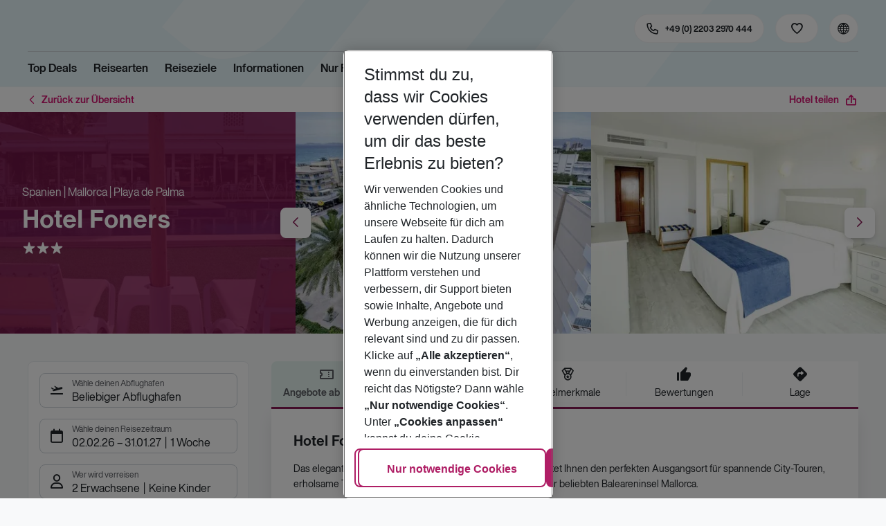

--- FILE ---
content_type: text/html; charset=utf-8
request_url: https://holidays.eurowings.com/de-de/hotel/alle-regionen/spanien/mallorca/playa-de-palma-s-arenal/hotel-foners-3472
body_size: 50222
content:
<!DOCTYPE html><html class="theme-default" lang="de-de"><head><meta charSet="utf-8" data-next-head=""/><meta name="viewport" content="width=device-width, initial-scale=1, shrink-to-fit=no" data-next-head=""/><link rel="prefetch" href="/api/tokens" as="fetch" data-next-head=""/><link rel="apple-touch-icon" sizes="180x180" href="/_next/static/media/apple-touch-icon.dbc6b677.png?v=1" data-next-head=""/><link rel="icon" type="image/png" sizes="32x32" href="/_next/static/media/favicon-32x32.0bd95736.png?v=1" data-next-head=""/><meta name="apple-mobile-web-app-title" content="Eurowings Holidays" data-next-head=""/><meta name="application-name" content="Eurowings Holidays" data-next-head=""/><meta name="theme-color" content="#ffffff" data-next-head=""/><title data-next-head="">Hotel Foners | Eurowings Holidays</title><meta property="og:title" content="Hotel Foners | Eurowings Holidays" data-next-head=""/><meta property="og:image:width" content="1200" data-next-head=""/><meta property="og:image:height" content="630" data-next-head=""/><meta name="robots" content="index,follow" data-next-head=""/><link rel="canonical" href="https://holidays.eurowings.com/de-de/hotel/alle-regionen/spanien/playa-de-palma/hotel-foners-3472" data-next-head=""/><meta name="og:image" content="https://images.prod.eurowings.cloud.fcse.io/5urBb-XTpvEhtHUxF0idGNKCoTM=/1200x630/eurowingsholidays.wavecdn.net%2Ficmphotels%2Fhlx%2F960_638%2F1710426211_DER_PMI14285B_1ecpz8e.jpg" data-next-head=""/><link rel="preload" as="script" href="https://cdn.cookielaw.org/scripttemplates/otSDKStub.js"/><link data-next-font="" rel="preconnect" href="/" crossorigin="anonymous"/><script id="initilize-consent-sdp" type="text/javascript" data-nscript="beforeInteractive">
window.dataLayer = window.dataLayer || [];
function gtag() {
    dataLayer.push(arguments);
}

// set „denied" as default for both ad and analytics storage, as well as ad_user_data and ad_personalization,
gtag("consent", "default", {
    ad_user_data: "denied",
    ad_personalization: "denied",
    ad_storage: "denied",
    analytics_storage: "denied",
    wait_for_update: 500 // milliseconds to wait for update
});

// Enable ads data redaction by default [optional]
gtag("set", "ads_data_redaction", true);

window.uetq = window.uetq || [];
window.uetq.push('consent', 'default', {
  'ad_storage': 'denied'
});
</script><script id="one-trust" type="text/javascript" data-nscript="beforeInteractive">
function showAcceptAllButton(){
  const button = document.getElementById("accept-recommended-btn-handler");
  button.style.display = "inline-block";
}

function focusNavigationLogo() {
  const logoLink = document.querySelector('.Logo_root_m5WDg');
  let targetElement = null;
  if (logoLink && logoLink.offsetParent !== null) {
    targetElement = logoLink;
  }
  if (targetElement) {
    // Use multiple approaches for Safari compatibility
    const setFocus = () => {
      try {
        // Force focus and scroll into view
        targetElement.focus({ preventScroll: false });

        // Ensure the element is in viewport for Safari
        targetElement.scrollIntoView({
          behavior: 'instant',
          block: 'nearest',
          inline: 'nearest'
        });

        // Create announcement for screen readers
        const announcement = 'Eurowings Holidays logo';

        // Create a live region announcement
        const liveRegion = document.createElement('div');
        liveRegion.setAttribute('aria-live', 'polite');
        liveRegion.setAttribute('aria-atomic', 'true');
        liveRegion.style.position = 'absolute';
        liveRegion.style.left = '-10000px';
        liveRegion.style.width = '1px';
        liveRegion.style.height = '1px';
        liveRegion.style.overflow = 'hidden';

        document.body.appendChild(liveRegion);

        // Announce after a brief delay to ensure screen reader picks it up
        setTimeout(() => {
          liveRegion.textContent = announcement;

          // Clean up after announcement
          setTimeout(() => {
            if (liveRegion.parentNode) {
              liveRegion.parentNode.removeChild(liveRegion);
            }
          }, 1000);
        }, 100);
      } catch (error) {
        console.warn('Failed to focus navigation element:', error);
      }
    };

    // Use requestAnimationFrame for better Safari compatibility
    // This ensures the focus is set in the next frame after any DOM changes
    requestAnimationFrame(() => {
      setFocus();
    });
  }
}

let optanonFirstLoad = true;
function OptanonWrapper() {
  // -------- Design changes not possible in CSS ---------

  // ---- START: Move PC button

  // Move accept all pref center button
  const button = document.getElementById('accept-recommended-btn-handler');
  const target = document.querySelector('#onetrust-pc-sdk .ot-btn-container');

  // Hide, move, then show
  button.style.visibility = 'hidden'; // Hide the button instantly
  target.appendChild(button); // Move it to the new container

  // Use requestAnimationFrame for smooth rendering
  requestAnimationFrame(() => {
    button.style.visibility = 'visible'; // Show it immediately
  });

  // ---- END: Move PC button

  // -------- Consent propagation ---------

  // consent groups
  let analyticsGroupId = "C0002";
  let personalisationGroupId = "C0003";
  let advertisingGroupId = "C0004";

  if (optanonFirstLoad) {
    const initialClosedPageList = [
      '/de-de/datenschutz', 
      '/en-de/privacy', 
      '/de-de/impressum', 
      '/en-de/imprint', 
      '/de-de/cookie-richtlinie', 
      '/en-de/cookie-policy'
    ]

    // There is no need to show the banner on legal pages, so close it if opened 1st time on these pages
    // we hide the banner right after it is available, so user does not see it
    const path = window.location.pathname
    if (initialClosedPageList.some(page => path.startsWith(page))) {
      setTimeout(() => {
        OneTrust.Close()
      }, 100)
    }
    // Add event listeners to each checkbox in the preference center

    // Advertising - check all boxes
    document.getElementById("ot-group-id-" + advertisingGroupId).addEventListener("click", (event) => {
      showAcceptAllButton()

      if(document.getElementById("ot-group-id-" + advertisingGroupId).checked){
        if(!document.getElementById("ot-group-id-" + analyticsGroupId).checked){
          document.getElementById("ot-group-id-" + analyticsGroupId).click()
        }
        if(!document.getElementById("ot-group-id-" + personalisationGroupId).checked){
          document.getElementById("ot-group-id-" + personalisationGroupId).click()
        }

      }
    })

    // Personalisation - check analytics
    document.getElementById("ot-group-id-" + personalisationGroupId).addEventListener("click", (event) => {
      showAcceptAllButton()

      if(document.getElementById("ot-group-id-" + personalisationGroupId).checked){
        if(!document.getElementById("ot-group-id-" + analyticsGroupId).checked){
          document.getElementById("ot-group-id-" + analyticsGroupId).click()
        }
      } else if (document.getElementById("ot-group-id-" + advertisingGroupId).checked) {
        document.getElementById("ot-group-id-" + advertisingGroupId).click()
      }
    })

    // Analytics - when uncheck, then uncheck others
    document.getElementById("ot-group-id-" + analyticsGroupId).addEventListener("click", (event) => {
      showAcceptAllButton()

      if (!document.getElementById("ot-group-id-" + analyticsGroupId).checked) {
        if (document.getElementById("ot-group-id-" + advertisingGroupId).checked) {
          document.getElementById("ot-group-id-" + advertisingGroupId).click()
        }
        if (document.getElementById("ot-group-id-" + personalisationGroupId).checked) {
          document.getElementById("ot-group-id-" + personalisationGroupId).click()
        }
      }
    });

    optanonFirstLoad = false;
  }

  // Focus on navigation logo after consent dismissal
  // Listen for OneTrust banner close events
  document.addEventListener('click', function(event) {
    // Check if the clicked element is an accept/close button
    if (event.target.id === 'onetrust-accept-btn-handler' ||
      event.target.id === 'onetrust-reject-all-handler' ||
      event.target.id === 'accept-recommended-btn-handler' ||
      event.target.classList.contains('save-preference-btn-handler')
    ) {
      focusNavigationLogo();
    }
  });

  // Also listen for the banner close button
  const closeButton = document.querySelector('#onetrust-banner-sdk .onetrust-close-btn-handler');
  if (closeButton) {
    closeButton.addEventListener('click', function() {
      focusNavigationLogo();
    });
  }

  // Add event listener to the OneTrust consent status change
  if (
    typeof OneTrust !== 'undefined' &&
    OneTrust !== null &&
    typeof OneTrust.OnConsentChanged === 'function' &&
    OneTrust.OnConsentChanged !== null
  ) {
    OneTrust.OnConsentChanged(() => {
      const activeGroups = OnetrustActiveGroups;
      const consentStatusEvent = new CustomEvent('ConsentStatusChanged', {
        detail: { activeGroups: activeGroups },
      });
      document.dispatchEvent(consentStatusEvent);
    });
  }
}

document.addEventListener('DOMContentLoaded', () => {
  setTimeout(() => {
    const changeCookieSettingsLink = document.querySelector('button[data-type=one-trust-trigger]');
    changeCookieSettingsLink && changeCookieSettingsLink.addEventListener('click', () => {
      const pcDiv = document.querySelector("#onetrust-pc-sdk");

      if (pcDiv) {
        let pcObserver = new MutationObserver(() => {
          if (getComputedStyle(pcDiv).display !== "none") {
            console.log("Div is now visible!");

            // Show the accept all button
            showAcceptAllButton();

            // Trigger a resize event to handle button sizing
            window.dispatchEvent(new Event("resize"));
            pcObserver.disconnect();
          }
        });
        pcObserver.observe(pcDiv, { attributes: true, attributeFilter: ["style"] });
        OneTrust.ToggleInfoDisplay();
      } else {
        OneTrust.ToggleInfoDisplay();
      }
    });
  }, 3000);
});
</script><link rel="preload" href="/_next/static/css/13011b81ecf1dd72.css" as="style"/><link rel="stylesheet" href="/_next/static/css/13011b81ecf1dd72.css" data-n-g=""/><link rel="preload" href="/_next/static/css/ef46db3751d8e999.css" as="style"/><link rel="stylesheet" href="/_next/static/css/ef46db3751d8e999.css"/><link rel="preload" href="/_next/static/css/16b3f399ea593315.css" as="style"/><link rel="stylesheet" href="/_next/static/css/16b3f399ea593315.css" data-n-p=""/><link rel="preload" href="/_next/static/css/78ce130afe9a8bb1.css" as="style"/><link rel="stylesheet" href="/_next/static/css/78ce130afe9a8bb1.css" data-n-p=""/><link rel="preload" href="/_next/static/css/aa42e53e635c4dc9.css" as="style"/><link rel="stylesheet" href="/_next/static/css/aa42e53e635c4dc9.css" data-n-p=""/><link rel="preload" href="/_next/static/css/061676627654edcc.css" as="style"/><link rel="stylesheet" href="/_next/static/css/061676627654edcc.css" data-n-p=""/><link rel="preload" href="/_next/static/css/8907020662f784ad.css" as="style"/><link rel="stylesheet" href="/_next/static/css/8907020662f784ad.css"/><link rel="preload" href="/_next/static/css/baffeb9f5b182ed3.css" as="style"/><link rel="stylesheet" href="/_next/static/css/baffeb9f5b182ed3.css"/><link rel="preload" href="/_next/static/css/99d2e7357cd8fdce.css" as="style"/><link rel="stylesheet" href="/_next/static/css/99d2e7357cd8fdce.css"/><link rel="preload" href="/_next/static/css/57882bc36e48f03f.css" as="style"/><link rel="stylesheet" href="/_next/static/css/57882bc36e48f03f.css"/><link rel="preload" href="/_next/static/css/dd94567f84b02d02.css" as="style"/><link rel="stylesheet" href="/_next/static/css/dd94567f84b02d02.css"/><link rel="preload" href="/_next/static/css/52b9348fde31b97d.css" as="style"/><link rel="stylesheet" href="/_next/static/css/52b9348fde31b97d.css"/><link rel="preload" href="/_next/static/css/6e340f722fea0990.css" as="style"/><link rel="stylesheet" href="/_next/static/css/6e340f722fea0990.css"/><link rel="preload" href="/_next/static/css/3a0dd819213c044c.css" as="style"/><link rel="stylesheet" href="/_next/static/css/3a0dd819213c044c.css"/><link rel="preload" href="/_next/static/css/1a391114a57d394a.css" as="style"/><link rel="stylesheet" href="/_next/static/css/1a391114a57d394a.css"/><link rel="preload" href="/_next/static/css/523448b41d0ebe07.css" as="style"/><link rel="stylesheet" href="/_next/static/css/523448b41d0ebe07.css"/><link rel="preload" href="/_next/static/css/e82f373ebde7400d.css" as="style"/><link rel="stylesheet" href="/_next/static/css/e82f373ebde7400d.css"/><link rel="preload" href="/_next/static/css/001aefeb99e1ae63.css" as="style"/><link rel="stylesheet" href="/_next/static/css/001aefeb99e1ae63.css"/><link rel="preload" href="/_next/static/css/144288ccb1f62791.css" as="style"/><link rel="stylesheet" href="/_next/static/css/144288ccb1f62791.css"/><link rel="preload" href="/_next/static/css/d15d8234bccc7835.css" as="style"/><link rel="stylesheet" href="/_next/static/css/d15d8234bccc7835.css"/><link rel="preload" href="/_next/static/css/5392e611c4f5dcf9.css" as="style"/><link rel="stylesheet" href="/_next/static/css/5392e611c4f5dcf9.css"/><link rel="preload" href="/_next/static/css/df0c2421b1f4a367.css" as="style"/><link rel="stylesheet" href="/_next/static/css/df0c2421b1f4a367.css"/><link rel="preload" href="/_next/static/css/94a42b6e71da02cc.css" as="style"/><link rel="stylesheet" href="/_next/static/css/94a42b6e71da02cc.css"/><link rel="preload" href="/_next/static/css/f1a308557e0799fb.css" as="style"/><link rel="stylesheet" href="/_next/static/css/f1a308557e0799fb.css"/><noscript data-n-css=""></noscript><script defer="" nomodule="" src="/_next/static/chunks/polyfills-42372ed130431b0a.js"></script><script type="text/javascript" src="https://cdn.cookielaw.org/scripttemplates/otSDKStub.js" data-domain-script="0199513a-65e9-77fa-bcdf-8415355d3351" data-document-language="true" defer="" data-nscript="beforeInteractive"></script><script defer="" src="/_next/static/chunks/9904-1d02041e603cbd73.js"></script><script defer="" src="/_next/static/chunks/4397.060107b97f281aba.js"></script><script defer="" src="/_next/static/chunks/i18n-de.fd7e5d703dd4482d.js"></script><script defer="" src="/_next/static/chunks/2806.7920b1c9426479a2.js"></script><script defer="" src="/_next/static/chunks/2032-e7899616bab8d2c0.js"></script><script defer="" src="/_next/static/chunks/1466.0d15b25d9e0d1043.js"></script><script defer="" src="/_next/static/chunks/4635.e5bb887f93dd6578.js"></script><script defer="" src="/_next/static/chunks/9400.f0a7807f5d55ec39.js"></script><script defer="" src="/_next/static/chunks/6375.6aafc7ea97641cd6.js"></script><script defer="" src="/_next/static/chunks/9526.bca5734666e4411c.js"></script><script defer="" src="/_next/static/chunks/3537.6a87f7c50abff415.js"></script><script defer="" src="/_next/static/chunks/126.29a00213441a776f.js"></script><script defer="" src="/_next/static/chunks/3266.dcc958a860898818.js"></script><script defer="" src="/_next/static/chunks/7368.840e3d96620481d1.js"></script><script defer="" src="/_next/static/chunks/4514.b9ed05d50cc8628e.js"></script><script defer="" src="/_next/static/chunks/3636.b8464d78cd498b00.js"></script><script src="/_next/static/chunks/webpack-b9275d2a2457d2d7.js" defer=""></script><script src="/_next/static/chunks/framework-4875da48259dc34c.js" defer=""></script><script src="/_next/static/chunks/main-920e6ff7084f0778.js" defer=""></script><script src="/_next/static/chunks/pages/_app-f3d2f089d90c4300.js" defer=""></script><script src="/_next/static/chunks/6582a58b-f1d91b623e4229c6.js" defer=""></script><script src="/_next/static/chunks/fa92ebd6-1e98b920fcb9ebd1.js" defer=""></script><script src="/_next/static/chunks/acefc3e9-6b50b141d26fbd4e.js" defer=""></script><script src="/_next/static/chunks/3b043437-b268ec2c89f2d885.js" defer=""></script><script src="/_next/static/chunks/0ee88441-2cb5e3b01b2d87a0.js" defer=""></script><script src="/_next/static/chunks/2215-7e31029698b2883d.js" defer=""></script><script src="/_next/static/chunks/1157-3b796fdc32749510.js" defer=""></script><script src="/_next/static/chunks/9573-d1c06cfefeea7c42.js" defer=""></script><script src="/_next/static/chunks/8066-0a38129b26139211.js" defer=""></script><script src="/_next/static/chunks/607-3ea569e0ca8ce498.js" defer=""></script><script src="/_next/static/chunks/428-9dc3f87eb60f8c9e.js" defer=""></script><script src="/_next/static/chunks/7647-5ff96fd8de33e1ac.js" defer=""></script><script src="/_next/static/chunks/5810-ea2697badee2d3f3.js" defer=""></script><script src="/_next/static/chunks/3216-54512e4671f024c9.js" defer=""></script><script src="/_next/static/chunks/9061-1f63ac555c03d4f9.js" defer=""></script><script src="/_next/static/chunks/9962-36fc46e174e6aef7.js" defer=""></script><script src="/_next/static/chunks/9536-f0ce2a17b1393991.js" defer=""></script><script src="/_next/static/chunks/5193-a180ca2aaeac6aaa.js" defer=""></script><script src="/_next/static/chunks/8586-fa482f0c9f1e19e8.js" defer=""></script><script src="/_next/static/chunks/9044-8a97b47550e07a9e.js" defer=""></script><script src="/_next/static/chunks/7070-27fb9a5b1dda7414.js" defer=""></script><script src="/_next/static/chunks/1510-ddf6a63db76f13c6.js" defer=""></script><script src="/_next/static/chunks/2583-48bf28cb9824224d.js" defer=""></script><script src="/_next/static/chunks/892-ee52b371942f05f0.js" defer=""></script><script src="/_next/static/chunks/3090-f96bf64492be96b3.js" defer=""></script><script src="/_next/static/chunks/8821-c5abfdb2c74b88a4.js" defer=""></script><script src="/_next/static/chunks/2697-9e7984cab95a4c39.js" defer=""></script><script src="/_next/static/chunks/5039-5455b2707f121049.js" defer=""></script><script src="/_next/static/chunks/5964-c92b8e3852ddc1a9.js" defer=""></script><script src="/_next/static/chunks/pages/%5Bdevice%5D/hotel/%5B%5B...slugs%5D%5D-7c590b21670fad08.js" defer=""></script><script src="/_next/static/p5HFbVAA8rMVwdB9V7ugk/_buildManifest.js" defer=""></script><script src="/_next/static/p5HFbVAA8rMVwdB9V7ugk/_ssgManifest.js" defer=""></script></head><body><div id="__next"><noscript><style type="text/css">
          img[data-cmp-lazy-image] {
            opacity: 1 !important;
          }
        </style></noscript><div class="Application_container__CkwxD"><div class=""><div><div class="Header"><div><header class="Header_root__GGv73"><div class="Header_top__ui0P4"><div class="Header_container__Tf41j Grid_containerFluidLg__DiGU2"><a class="Logo_root__m5WDg Header_logo__L4o_T Logo_hasBacklink__pVvP_" aria-label="Zur Startseite" href="/de-de"><span class="LogoInlineSVG_root___ce3j"><span class="LogoInlineSVG_img__CGoQf" aria-label="Travel platform kickstart"></span></span></a><div class="Header_navWrapper__TZ6FL"><div class="Header_nav__Rjx7F"><div class="Header_navContainer__dc8aJ"><div class="Header_cmsWrapper__Ao2M0"><div class="HeaderNavigation"><div><div style="visibility:hidden;width:0;height:0"></div><nav aria-label="Hauptmenü"><ul class="HeaderNavigation_list__OJboC"><li class="HeaderNavigation_item__0gSdI"><a class="Link_root__vfTCv HeaderNavigation_itemLink__gyf6Q" href="/de-de/top-deals">Top Deals</a></li><li class="HeaderNavigation_item__0gSdI"><button class="HeaderNavigation_itemLink__gyf6Q HeaderNavigation_hasSub__Qmk1O">Reisearten</button><div class="HeaderNavigation_popup__8donI"><div class="HeaderNavigation_overlay__A4B1P"></div><div class="Grid_containerFluidLg__DiGU2"><div class="HeaderNavigation_section__8Kaiw"><div class="Link_root__vfTCv HeaderNavigation_subSection__Vu4JU"><span class="HeaderNavigation_subSectionLabel__CvCTw"></span></div><div class="HeaderNavigation_columns__jJ2z5"><ul class="HeaderNavigation_column__lNKQ8"><li class="HeaderNavigation_subItem__MNKQE"><span class="HeaderNavigation_subLink__lwcZF HeaderNavigation_is-highlight__hmmoT">Last Minute</span></li><li class="HeaderNavigation_subItem__MNKQE"><a class="Link_root__vfTCv HeaderNavigation_subLink__lwcZF" href="/de-de/last-minute/spanien/fuerteventura.html">Fuerteventura<span class="HeaderNavigation_subLinkIcon__9kkPI icon-short-arrow-right"></span></a></li><li class="HeaderNavigation_subItem__MNKQE"><a class="Link_root__vfTCv HeaderNavigation_subLink__lwcZF" href="/de-de/last-minute/spanien/gran-canaria.html">Gran Canaria<span class="HeaderNavigation_subLinkIcon__9kkPI icon-short-arrow-right"></span></a></li><li class="HeaderNavigation_subItem__MNKQE"><a class="Link_root__vfTCv HeaderNavigation_subLink__lwcZF" href="/de-de/last-minute/portugal/madeira.html">Madeira<span class="HeaderNavigation_subLinkIcon__9kkPI icon-short-arrow-right"></span></a></li><li class="HeaderNavigation_subItem__MNKQE"><a class="Link_root__vfTCv HeaderNavigation_subLink__lwcZF" href="/de-de/last-minute/spanien/mallorca.html">Mallorca<span class="HeaderNavigation_subLinkIcon__9kkPI icon-short-arrow-right"></span></a></li><li class="HeaderNavigation_subItem__MNKQE"><a class="Link_root__vfTCv HeaderNavigation_subLink__lwcZF" href="/de-de/last-minute/zypern.html">Zypern<span class="HeaderNavigation_subLinkIcon__9kkPI icon-short-arrow-right"></span></a></li><li class="HeaderNavigation_subItem__MNKQE"><a class="Link_root__vfTCv HeaderNavigation_subLink__lwcZF" href="/de-de/last-minute">Mehr Last-Minute-Reisen<span class="HeaderNavigation_subLinkIcon__9kkPI icon-short-arrow-right"></span></a></li></ul><ul class="HeaderNavigation_column__lNKQ8"><li class="HeaderNavigation_subItem__MNKQE"><span class="HeaderNavigation_subLink__lwcZF HeaderNavigation_is-highlight__hmmoT">All Inclusive</span></li><li class="HeaderNavigation_subItem__MNKQE"><a class="Link_root__vfTCv HeaderNavigation_subLink__lwcZF" href="/de-de/search?nodes=151234&amp;boardCodes=GT06-AI%2CGT06-AIU%2CGT06-AIR&amp;gl.group=151234">Ägypten<span class="HeaderNavigation_subLinkIcon__9kkPI icon-short-arrow-right"></span></a></li><li class="HeaderNavigation_subItem__MNKQE"><a class="Link_root__vfTCv HeaderNavigation_subLink__lwcZF" href="/de-de/search?nodes=2486576&amp;boardCodes=GT06-AI%2CGT06-AIU%2CGT06-AIR&amp;gl.group=2486576">Bulgarien<span class="HeaderNavigation_subLinkIcon__9kkPI icon-short-arrow-right"></span></a></li><li class="HeaderNavigation_subItem__MNKQE"><a class="Link_root__vfTCv HeaderNavigation_subLink__lwcZF" href="/de-de/search?nodes=151314&amp;boardCodes=GT06-AI%2CGT06-AIU%2CGT06-AIR&amp;gl.group=151314">Griechenland<span class="HeaderNavigation_subLinkIcon__9kkPI icon-short-arrow-right"></span></a></li><li class="HeaderNavigation_subItem__MNKQE"><a class="Link_root__vfTCv HeaderNavigation_subLink__lwcZF" href="/de-de/search?nodes=69220&amp;boardCodes=GT06-AI%2CGT06-AIU%2CGT06-AIR&amp;gl.group=151609">Mallorca<span class="HeaderNavigation_subLinkIcon__9kkPI icon-short-arrow-right"></span></a></li><li class="HeaderNavigation_subItem__MNKQE"><a class="Link_root__vfTCv HeaderNavigation_subLink__lwcZF" href="/de-de/search?nodes=178787&amp;boardCodes=GT06-AI%2CGT06-AIU%2CGT06-AIR&amp;gl.group=178787">Türkei<span class="HeaderNavigation_subLinkIcon__9kkPI icon-short-arrow-right"></span></a></li><li class="HeaderNavigation_subItem__MNKQE"><a class="Link_root__vfTCv HeaderNavigation_subLink__lwcZF" href="/de-de/all-inclusive-urlaub">Mehr All-Inclusive-Reisen<span class="HeaderNavigation_subLinkIcon__9kkPI icon-short-arrow-right"></span></a></li></ul><ul class="HeaderNavigation_column__lNKQ8"><li class="HeaderNavigation_subItem__MNKQE"><span class="HeaderNavigation_subLink__lwcZF HeaderNavigation_is-highlight__hmmoT">Städtereisen</span></li><li class="HeaderNavigation_subItem__MNKQE"><a class="Link_root__vfTCv HeaderNavigation_subLink__lwcZF" href="/de-de/staedtereisen/spanien/barcelona.html">Barcelona<span class="HeaderNavigation_subLinkIcon__9kkPI icon-short-arrow-right"></span></a></li><li class="HeaderNavigation_subItem__MNKQE"><a class="Link_root__vfTCv HeaderNavigation_subLink__lwcZF" href="/de-de/staedtereisen/ungarn/budapest.html">Budapest<span class="HeaderNavigation_subLinkIcon__9kkPI icon-short-arrow-right"></span></a></li><li class="HeaderNavigation_subItem__MNKQE"><a class="Link_root__vfTCv HeaderNavigation_subLink__lwcZF" href="/de-de/staedtereisen/daenemark/kopenhagen.html">Kopenhagen<span class="HeaderNavigation_subLinkIcon__9kkPI icon-short-arrow-right"></span></a></li><li class="HeaderNavigation_subItem__MNKQE"><a class="Link_root__vfTCv HeaderNavigation_subLink__lwcZF" href="/de-de/staedtereisen/grossbritannien/london.html">London<span class="HeaderNavigation_subLinkIcon__9kkPI icon-short-arrow-right"></span></a></li><li class="HeaderNavigation_subItem__MNKQE"><a class="Link_root__vfTCv HeaderNavigation_subLink__lwcZF" href="/de-de/staedtereisen/tschechische-republik/prag.html">Prag<span class="HeaderNavigation_subLinkIcon__9kkPI icon-short-arrow-right"></span></a></li><li class="HeaderNavigation_subItem__MNKQE"><a class="Link_root__vfTCv HeaderNavigation_subLink__lwcZF" href="/de-de/staedtereisen">Mehr Städtereisen<span class="HeaderNavigation_subLinkIcon__9kkPI icon-short-arrow-right"></span></a></li></ul><ul class="HeaderNavigation_column__lNKQ8"><li class="HeaderNavigation_subItem__MNKQE"><span class="HeaderNavigation_subLink__lwcZF HeaderNavigation_is-highlight__hmmoT">Weitere Reisearten</span></li><li class="HeaderNavigation_subItem__MNKQE"><a class="Link_root__vfTCv HeaderNavigation_subLink__lwcZF" href="/de-de/adults-only-hotels">Adults Only<span class="HeaderNavigation_subLinkIcon__9kkPI icon-short-arrow-right"></span></a></li><li class="HeaderNavigation_subItem__MNKQE"><a class="Link_root__vfTCv HeaderNavigation_subLink__lwcZF" href="/de-de/familienurlaub">Familienurlaub<span class="HeaderNavigation_subLinkIcon__9kkPI icon-short-arrow-right"></span></a></li><li class="HeaderNavigation_subItem__MNKQE"><a class="Link_root__vfTCv HeaderNavigation_subLink__lwcZF" href="/de-de/strandurlaub">Strandurlaub<span class="HeaderNavigation_subLinkIcon__9kkPI icon-short-arrow-right"></span></a></li><li class="HeaderNavigation_subItem__MNKQE"><a class="Link_root__vfTCv HeaderNavigation_subLink__lwcZF" href="/de-de/wellnessurlaub">Wellnessurlaub<span class="HeaderNavigation_subLinkIcon__9kkPI icon-short-arrow-right"></span></a></li><li class="HeaderNavigation_subItem__MNKQE"><a class="Link_root__vfTCv HeaderNavigation_subLink__lwcZF" href="/de-de/workation">Workation<span class="HeaderNavigation_subLinkIcon__9kkPI icon-short-arrow-right"></span></a></li></ul></div></div></div><button class="HeaderNavigation_popupCloser__udp4_"><span class="icon-close"></span></button></div></li><li class="HeaderNavigation_item__0gSdI"><button class="HeaderNavigation_itemLink__gyf6Q HeaderNavigation_hasSub__Qmk1O">Reiseziele</button><div class="HeaderNavigation_popup__8donI"><div class="HeaderNavigation_overlay__A4B1P"></div><div class="Grid_containerFluidLg__DiGU2"><div class="HeaderNavigation_section__8Kaiw"><div class="Link_root__vfTCv HeaderNavigation_subSection__Vu4JU"><span class="HeaderNavigation_subSectionLabel__CvCTw"></span></div><div class="HeaderNavigation_columns__jJ2z5"><ul class="HeaderNavigation_column__lNKQ8"><li class="HeaderNavigation_subItem__MNKQE"><span class="HeaderNavigation_subLink__lwcZF HeaderNavigation_is-highlight__hmmoT">Top Länder</span></li><li class="HeaderNavigation_subItem__MNKQE"><a class="Link_root__vfTCv HeaderNavigation_subLink__lwcZF" href="/de-de/pauschalreisen/emirate.html">Emirate<span class="HeaderNavigation_subLinkIcon__9kkPI icon-short-arrow-right"></span></a></li><li class="HeaderNavigation_subItem__MNKQE"><a class="Link_root__vfTCv HeaderNavigation_subLink__lwcZF" href="/de-de/pauschalreisen/griechenland.html">Griechenland<span class="HeaderNavigation_subLinkIcon__9kkPI icon-short-arrow-right"></span></a></li><li class="HeaderNavigation_subItem__MNKQE"><a class="Link_root__vfTCv HeaderNavigation_subLink__lwcZF" href="/de-de/pauschalreisen/italien.html">Italien<span class="HeaderNavigation_subLinkIcon__9kkPI icon-short-arrow-right"></span></a></li><li class="HeaderNavigation_subItem__MNKQE"><a class="Link_root__vfTCv HeaderNavigation_subLink__lwcZF" href="/de-de/pauschalreisen/portugal.html">Portugal<span class="HeaderNavigation_subLinkIcon__9kkPI icon-short-arrow-right"></span></a></li><li class="HeaderNavigation_subItem__MNKQE"><a class="Link_root__vfTCv HeaderNavigation_subLink__lwcZF" href="/de-de/pauschalreisen/spanien.html">Spanien<span class="HeaderNavigation_subLinkIcon__9kkPI icon-short-arrow-right"></span></a></li><li class="HeaderNavigation_subItem__MNKQE"><a class="Link_root__vfTCv HeaderNavigation_subLink__lwcZF" href="/de-de/search">Alle Länder<span class="HeaderNavigation_subLinkIcon__9kkPI icon-short-arrow-right"></span></a></li></ul><ul class="HeaderNavigation_column__lNKQ8"><li class="HeaderNavigation_subItem__MNKQE"><span class="HeaderNavigation_subLink__lwcZF HeaderNavigation_is-highlight__hmmoT">Top Städte</span></li><li class="HeaderNavigation_subItem__MNKQE"><a class="Link_root__vfTCv HeaderNavigation_subLink__lwcZF" href="/de-de/staedtereisen/spanien/barcelona.html">Barcelona<span class="HeaderNavigation_subLinkIcon__9kkPI icon-short-arrow-right"></span></a></li><li class="HeaderNavigation_subItem__MNKQE"><a class="Link_root__vfTCv HeaderNavigation_subLink__lwcZF" href="/de-de/staedtereisen/portugal/lissabon.html">Lissabon<span class="HeaderNavigation_subLinkIcon__9kkPI icon-short-arrow-right"></span></a></li><li class="HeaderNavigation_subItem__MNKQE"><a class="Link_root__vfTCv HeaderNavigation_subLink__lwcZF" href="/de-de/staedtereisen/grossbritannien/london.html">London<span class="HeaderNavigation_subLinkIcon__9kkPI icon-short-arrow-right"></span></a></li><li class="HeaderNavigation_subItem__MNKQE"><a class="Link_root__vfTCv HeaderNavigation_subLink__lwcZF" href="/de-de/staedtereisen/schweden/stockholm.html">Stockholm<span class="HeaderNavigation_subLinkIcon__9kkPI icon-short-arrow-right"></span></a></li><li class="HeaderNavigation_subItem__MNKQE"><a class="Link_root__vfTCv HeaderNavigation_subLink__lwcZF" href="/de-de/staedtereisen/oesterreich/wien.html">Wien<span class="HeaderNavigation_subLinkIcon__9kkPI icon-short-arrow-right"></span></a></li><li class="HeaderNavigation_subItem__MNKQE"><a class="Link_root__vfTCv HeaderNavigation_subLink__lwcZF" href="/de-de/search?nodes=68252.4343690.151268.68343.68344.68345.68346.68347.68348.68351.68353.68354.68355.4343716.3795339.68400.68412.151310.68437.151388.68617.114420.68737.68666.68683.68739.68694.68745.68752.151458.68819.68838.68890.151513.151515.4343723.68965.68975.151543.69018.69037.151573.68584.151576.151579.69102.69132.114497.69092.69131.151615.114521.69099.69152.151705.151743.455066.69429">Alle Städte<span class="HeaderNavigation_subLinkIcon__9kkPI icon-short-arrow-right"></span></a></li></ul><ul class="HeaderNavigation_column__lNKQ8"><li class="HeaderNavigation_subItem__MNKQE"><span class="HeaderNavigation_subLink__lwcZF HeaderNavigation_is-highlight__hmmoT">Regionen &amp; Inseln</span></li><li class="HeaderNavigation_subItem__MNKQE"><a class="Link_root__vfTCv HeaderNavigation_subLink__lwcZF" href="/de-de/pauschalreisen/griechenland/kreta.html">Kreta<span class="HeaderNavigation_subLinkIcon__9kkPI icon-short-arrow-right"></span></a></li><li class="HeaderNavigation_subItem__MNKQE"><a class="Link_root__vfTCv HeaderNavigation_subLink__lwcZF" href="/de-de/urlaub/portugal/madeira.html">Madeira<span class="HeaderNavigation_subLinkIcon__9kkPI icon-short-arrow-right"></span></a></li><li class="HeaderNavigation_subItem__MNKQE"><a class="Link_root__vfTCv HeaderNavigation_subLink__lwcZF" href="/de-de/pauschalreisen/spanien/mallorca.html">Mallorca<span class="HeaderNavigation_subLinkIcon__9kkPI icon-short-arrow-right"></span></a></li><li class="HeaderNavigation_subItem__MNKQE"><a class="Link_root__vfTCv HeaderNavigation_subLink__lwcZF" href="/de-de/urlaub/italien/sizilien.html">Sizilien<span class="HeaderNavigation_subLinkIcon__9kkPI icon-short-arrow-right"></span></a></li><li class="HeaderNavigation_subItem__MNKQE"><a class="Link_root__vfTCv HeaderNavigation_subLink__lwcZF" href="/de-de/urlaub/spanien/teneriffa.html">Teneriffa<span class="HeaderNavigation_subLinkIcon__9kkPI icon-short-arrow-right"></span></a></li><li class="HeaderNavigation_subItem__MNKQE"><a class="Link_root__vfTCv HeaderNavigation_subLink__lwcZF" href="/de-de/search?nodes=837508.1157757.837509.4343692.4343691.2486576.318253.151784.4343710.475806.68403.151304.68444.341198.2486594.776651.2486595.68458.68469.68478.68489.68497.4343693.68507.2486598.201244.2486600.2486599.2486145.68633.2486606.2658455.151411.68651.4343686.2486201.68703.68720.68693.151374.2486597.3060376.68814.68834.2486593.151486.68164.151493.68213.151503.68989.3441871.69026.68562.2486573.4343717.69103.69114.151620.114500.280588.69155.69168.69210.2486416.2486587.69220.455075.69197.118706.69271.2486588.151685.286803.178787.69401.151767.151793">Alle Regionen &amp; Inseln<span class="HeaderNavigation_subLinkIcon__9kkPI icon-short-arrow-right"></span></a></li></ul><ul class="HeaderNavigation_column__lNKQ8"><li class="HeaderNavigation_subItem__MNKQE"><span class="HeaderNavigation_subLink__lwcZF HeaderNavigation_is-highlight__hmmoT">Fernreiseziele</span></li><li class="HeaderNavigation_subItem__MNKQE"><a class="Link_root__vfTCv HeaderNavigation_subLink__lwcZF" href="/de-de/pauschalreisen/karibische-inseln.html">Karibik<span class="HeaderNavigation_subLinkIcon__9kkPI icon-short-arrow-right"></span></a></li><li class="HeaderNavigation_subItem__MNKQE"><a class="Link_root__vfTCv HeaderNavigation_subLink__lwcZF" href="/de-de/pauschalreisen/malediven.html">Malediven<span class="HeaderNavigation_subLinkIcon__9kkPI icon-short-arrow-right"></span></a></li><li class="HeaderNavigation_subItem__MNKQE"><a class="Link_root__vfTCv HeaderNavigation_subLink__lwcZF" href="/de-de/pauschalreisen/mexiko.html">Mexiko<span class="HeaderNavigation_subLinkIcon__9kkPI icon-short-arrow-right"></span></a></li><li class="HeaderNavigation_subItem__MNKQE"><a class="Link_root__vfTCv HeaderNavigation_subLink__lwcZF" href="/de-de/staedtereisen/usa/new-york.html">New York<span class="HeaderNavigation_subLinkIcon__9kkPI icon-short-arrow-right"></span></a></li><li class="HeaderNavigation_subItem__MNKQE"><a class="Link_root__vfTCv HeaderNavigation_subLink__lwcZF" href="/de-de/pauschalreisen/seychellen.html">Seychellen<span class="HeaderNavigation_subLinkIcon__9kkPI icon-short-arrow-right"></span></a></li><li class="HeaderNavigation_subItem__MNKQE"><a class="Link_root__vfTCv HeaderNavigation_subLink__lwcZF" href="/de-de/search?nodes=151784.151458.2486597.3912259.151486.68213.151503.3880347.4343711.2486573.151679.2486588.151685.151745">Alle Fernreiseziele<span class="HeaderNavigation_subLinkIcon__9kkPI icon-short-arrow-right"></span></a></li></ul></div></div></div><button class="HeaderNavigation_popupCloser__udp4_"><span class="icon-close"></span></button></div></li><li class="HeaderNavigation_item__0gSdI"><button class="HeaderNavigation_itemLink__gyf6Q HeaderNavigation_hasSub__Qmk1O">Informationen</button><div class="HeaderNavigation_popup__8donI"><div class="HeaderNavigation_overlay__A4B1P"></div><div class="Grid_containerFluidLg__DiGU2"><div class="HeaderNavigation_section__8Kaiw"><div class="Link_root__vfTCv HeaderNavigation_subSection__Vu4JU"><span class="HeaderNavigation_subSectionLabel__CvCTw"></span></div><div class="HeaderNavigation_columns__jJ2z5"><ul class="HeaderNavigation_column__lNKQ8"><li class="HeaderNavigation_subItem__MNKQE"><span class="HeaderNavigation_subLink__lwcZF HeaderNavigation_is-highlight__hmmoT">Buchung &amp; Service</span></li><li class="HeaderNavigation_subItem__MNKQE"><a class="Link_root__vfTCv HeaderNavigation_subLink__lwcZF" href="/de-de/bestpreis">Bestpreisgarantie<span class="HeaderNavigation_subLinkIcon__9kkPI icon-short-arrow-right"></span></a></li><li class="HeaderNavigation_subItem__MNKQE"><a class="Link_root__vfTCv HeaderNavigation_subLink__lwcZF" href="/de-de/check-in">Check-in<span class="HeaderNavigation_subLinkIcon__9kkPI icon-short-arrow-right"></span></a></li><li class="HeaderNavigation_subItem__MNKQE"><a class="Link_root__vfTCv HeaderNavigation_subLink__lwcZF" href="/de-de/flexibel-buchen">Flexibles Buchen<span class="HeaderNavigation_subLinkIcon__9kkPI icon-short-arrow-right"></span></a></li><li class="HeaderNavigation_subItem__MNKQE"><a class="Link_root__vfTCv HeaderNavigation_subLink__lwcZF" href="/de-de/meilen-sammeln">Miles &amp; More<span class="HeaderNavigation_subLinkIcon__9kkPI icon-short-arrow-right"></span></a></li></ul><ul class="HeaderNavigation_column__lNKQ8"><li class="HeaderNavigation_subItem__MNKQE"><span class="HeaderNavigation_subLink__lwcZF HeaderNavigation_is-highlight__hmmoT">Hilfe &amp; Kontakt</span></li><li class="HeaderNavigation_subItem__MNKQE"><a class="Link_root__vfTCv HeaderNavigation_subLink__lwcZF" href="/de-de/agb">AGB<span class="HeaderNavigation_subLinkIcon__9kkPI icon-short-arrow-right"></span></a></li><li class="HeaderNavigation_subItem__MNKQE"><a class="Link_root__vfTCv HeaderNavigation_subLink__lwcZF" href="/de-de/barrierefreies-reisen">Barrierefreies Reisen<span class="HeaderNavigation_subLinkIcon__9kkPI icon-short-arrow-right"></span></a></li><li class="HeaderNavigation_subItem__MNKQE"><a class="Link_root__vfTCv HeaderNavigation_subLink__lwcZF" href="/de-de/faq">FAQ<span class="HeaderNavigation_subLinkIcon__9kkPI icon-short-arrow-right"></span></a></li><li class="HeaderNavigation_subItem__MNKQE"><a class="Link_root__vfTCv HeaderNavigation_subLink__lwcZF" href="/de-de/flugbeschraenkungen">Flugbeschränkungen<span class="HeaderNavigation_subLinkIcon__9kkPI icon-short-arrow-right"></span></a></li><li class="HeaderNavigation_subItem__MNKQE"><a class="Link_root__vfTCv HeaderNavigation_subLink__lwcZF" href="/de-de/hilfe-kontakt">Hilfe &amp; Kontakt<span class="HeaderNavigation_subLinkIcon__9kkPI icon-short-arrow-right"></span></a></li></ul><ul class="HeaderNavigation_column__lNKQ8"><li class="HeaderNavigation_subItem__MNKQE"><span class="HeaderNavigation_subLink__lwcZF HeaderNavigation_is-highlight__hmmoT">Reiseinspiration</span></li><li class="HeaderNavigation_subItem__MNKQE"><a class="Link_root__vfTCv HeaderNavigation_subLink__lwcZF" href="/de-de/newsletter-anmeldung">Newsletter<span class="HeaderNavigation_subLinkIcon__9kkPI icon-short-arrow-right"></span></a></li><li class="HeaderNavigation_subItem__MNKQE"><a class="Link_root__vfTCv HeaderNavigation_subLink__lwcZF" href="/de-de/reiseblog">Reiseblog<span class="HeaderNavigation_subLinkIcon__9kkPI icon-short-arrow-right"></span></a></li><li class="HeaderNavigation_subItem__MNKQE"><a class="Link_root__vfTCv HeaderNavigation_subLink__lwcZF" href="/de-de/reiseinspiration/reisemonate">Reisekalender<span class="HeaderNavigation_subLinkIcon__9kkPI icon-short-arrow-right"></span></a></li></ul></div></div></div><button class="HeaderNavigation_popupCloser__udp4_"><span class="icon-close"></span></button></div></li><li class="HeaderNavigation_item__0gSdI"><a class="Link_root__vfTCv HeaderNavigation_itemLink__gyf6Q HeaderNavigation_external__qgdO8" href="https://www.eurowings.com/de.html" target="_blank" rel="nofollow noopener noreferrer">Nur Flug buchen<span class="HeaderNavigation_itemLinkIcon__UMm_m icon-short-arrow-right"></span></a></li></ul></nav></div></div></div></div></div></div><div class="Hotline_root__gxkXz"><a class="Header_contactLink__2CFFH" href="tel: +4922032970444"><span class="Button_root__ZZRnD Header_contactLinkBtn__U29KH Button_white__T71Le Button_md___xfjS Button_has-icon__olWXJ Button_is-rounded__6syWo"><span class="Button_icon__L3Euq icon-phone" aria-hidden="true"></span><span class="Button_label__Hf78b"><span class="Header_contactLinkLabel__BxexJ">+49 (0) 2203 2970 444</span></span></span></a><div class="Hotline_popup__h7mlF"><div class="Hotline_content__5vrTl"><p><strong>Fragen zur Buchung deiner Pauschalreise?</strong></p>
<p>Finde Antworten in unseren&nbsp;<a href="/de-de/faq" target="_blank" rel="noopener">FAQs</a> oder kontaktiere uns unter:</p>
<p><strong>Telefon: </strong><a href="tel:00492203%2029%2070%20444" target="_blank" rel="noopener">+49 (0) 2203 29 70 444</a></p>
<p><strong>E-Mail:</strong> <a href="mailto:service@eurowings-holidays.com" target="_blank" rel="noopener">service@eurowings-holidays.com</a></p>
<p>&rarr; Mo&ndash;Fr: 8:00&ndash;20:00 Uhr | Sa, So &amp; an Feiertagen: 10:00&ndash;18:00 Uhr | Heiligabend &amp; Silvester: 10:00-14:00 Uhr</p></div></div></div><a class="FavoritesIcon_root__D5KYL Header_favorites__0cAhI FavoritesIcon_is-0__3KdH5 FavoritesIcon_indicatorPosition-right__XF8U1" aria-label="Favoriten" href="/de-de/favorites"><span class="FavoritesIcon_indicator__Ugotd">0</span><div class="Button_root__ZZRnD FavoritesIcon_button__9Gsdk Header_favorites--button__Vhz_5 Button_white__T71Le Button_md___xfjS Header_favorites--button--md__fqrez Button_has-icon__olWXJ Button_is-rounded__6syWo"><span class="Button_icon__L3Euq FavoritesIcon_button--icon___0b23 Header_favorites--button--icon__jmG6V icon-heart-outlines" aria-hidden="true"></span><span class="Button_label__Hf78b"><span class="FavoritesIcon_indicatorInside__kMouy">0</span></span></div></a><div class="LanguageSelector_root__zhMK9 Header_langSelector__lKNbh" id="outer-container-1"><div class="OffCanvas_content__q2PJ6 light OffCanvas_content--has-overlay__sHaNN OffCanvas_content--is-right___P622 undefined"><div class="OffCanvas_content--overlay__o8Me5"></div><div data-focus-guard="true" tabindex="-1" style="width:1px;height:0px;padding:0;overflow:hidden;position:fixed;top:1px;left:1px"></div><div data-focus-lock-disabled="disabled" data-focus-lock="offcanvas-content-1"><div id="content-wrap-1" class="OffCanvas_content--contentWrap__KO7nv"><div class="OffCanvas_content--contentInner__CZR5T"></div></div></div><div data-focus-guard="true" tabindex="-1" style="width:1px;height:0px;padding:0;overflow:hidden;position:fixed;top:1px;left:1px"></div><button type="button" aria-label="Aktuelle Sprache: Deutsch, aktuelle Währung: EUR, Sprache &amp; Währung wechseln" class="Button_root__ZZRnD LanguageSelector_trigger__hEAC8 Header_langSelector--trigger__l3hoO Button_white__T71Le Button_is-rounded__6syWo"><span class="Button_label__Hf78b Header_langSelector--trigger--label__v_pf_"><div class="flag_root__Bw34R Header_langSelector--flag__DtnVH flag_icon-de__NfrMs"></div><span class="LanguageSelector_currency__z8mJ5 Header_langSelector--currency__3bkmJ">EUR</span></span></button></div></div><div class="Header_burgerMenuContainer__gj65_"></div></div></div></header></div></div></div></div><script type="application/ld+json">{"@context":"https://schema.org","@type":"Product","name":"Hotel Foners, 1 Nacht, Playa de Palma, inkl. Flug","url":"https://holidays.eurowings.com/de-de/hotel/alle-regionen/spanien/playa-de-palma/hotel-foners-3472","description":"3 Sterne, Mallorca, Playa de Palma","image":"https://images.prod.eurowings.cloud.fcse.io/5urBb-XTpvEhtHUxF0idGNKCoTM=/1200x630/eurowingsholidays.wavecdn.net%2Ficmphotels%2Fhlx%2F960_638%2F1710426211_DER_PMI14285B_1ecpz8e.jpg","sku":"3472","offers":[{"@type":"Offer","url":"https://holidays.eurowings.com/de-de/hotel/alle-regionen/spanien/playa-de-palma/hotel-foners-3472","seller":{"@type":"Organization","name":"EWH","identifier":"EWH"},"availability":"https://schema.org/InStock","price":218.24,"priceCurrency":"EUR","validFrom":"2026-04-28","validThrough":"2026-04-29"}],"isRelatedTo":[{"@type":"Hotel","name":"Hotel Foners","address":{"@type":"PostalAddress","addressLocality":"Playa de Palma","addressRegion":"Mallorca","addressCountry":{"@type":"Country","name":"ES"}},"geo":{"@type":"GeoCoordinates","latitude":39.51764,"longitude":2.7461421},"amenityFeature":[],"aggregateRating":{"@type":"AggregateRating","ratingValue":5.2,"reviewCount":958}},{"@type":"Trip","name":"Flugkomponente","itinerary":[{"@type":"Flight","name":"Rückflug","departureAirport":{"@type":"Airport","name":"Saarbrücken"},"arrivalAirport":{"@type":"Airport","name":"Palma de Mallorca"},"departureTime":"2026-04-28T18:45:00+02:00"},{"@type":"Flight","name":"Hinflug","departureAirport":{"@type":"Airport","name":"Palma de Mallorca"},"arrivalAirport":{"@type":"Airport","name":"Saarbrücken"},"departureTime":"2026-04-29T08:15:00+02:00"}]}]}</script><main><div class="HoteldetailWrapper_containerWrapper__Qzu4V"><div class="HoteldetailWrapper_backToResult__CTnVa"><div class="Grid_containerFluidLg__DiGU2"><ul class="Toolbar_root__SlBNx"><li class="Toolbar_item__maF43"><a class="BackToResultlistButton_root__6v33z Toolbar_backLink__b5fKj" href="/de-de/search"><div class="Toolbar_backLink--iconBack__cENZE icon-chevron-left"></div><span>Zurück zur Übersicht</span></a></li><li class="Toolbar_item__maF43"><div class="Dropdown_dropdown__8SjOa ShareDropdown_dropdown--dropdown__8TZ8s" id="dropdown-:R3ctm:"><button type="button" aria-expanded="false" aria-haspopup="true" aria-controls="dropdown-:R3ctm:-menu" class="Button_root__ZZRnD Dropdown_toggle__sXQVq ShareDropdown_shareLink--toggle__F7g02 Toolbar_shareDropdown--shareLink--toggle__hssuI Button_link__2KnVD"><span class="Button_label__Hf78b">Hotel teilen</span><span class="Button_iconRight__EjiRy icon-share-2" aria-hidden="true"></span></button><div id="dropdown-:R3ctm:-menu" aria-labelledby="dropdown-:R3ctm:" tabindex="-1" role="menu" aria-hidden="true" class="Dropdown_menu__k8pXW ShareDropdown_dropdownMenu--menu__tyMAB"><button aria-label="facebook" class="react-share__ShareButton" style="background-color:transparent;border:none;padding:0;font:inherit;color:inherit;cursor:pointer"><span class="ShareButton_root__TnFHX ShareButton_root__TnFHX"><span class="ShareButton_icon__tBA1g ShareButton_icon__tBA1g icon-facebook"></span><span class="ShareButton_label__4Gep8 ShareButton_label__4Gep8">Facebook</span><span class="ShareButton_iconRight__OLSKH ShareButton_iconRight__OLSKH icon-chevron-right"></span></span></button><button aria-label="whatsapp" class="react-share__ShareButton" style="background-color:transparent;border:none;padding:0;font:inherit;color:inherit;cursor:pointer"><span class="ShareButton_root__TnFHX ShareButton_root__TnFHX"><span class="ShareButton_icon__tBA1g ShareButton_icon__tBA1g icon-whatsapp"></span><span class="ShareButton_label__4Gep8 ShareButton_label__4Gep8">Whatsapp</span><span class="ShareButton_iconRight__OLSKH ShareButton_iconRight__OLSKH icon-chevron-right"></span></span></button><button rel="noreferrer noopener" aria-label="email" class="react-share__ShareButton" style="background-color:transparent;border:none;padding:0;font:inherit;color:inherit;cursor:pointer"><span class="ShareButton_root__TnFHX"><span class="ShareButton_icon__tBA1g icon-mail"></span><span class="ShareButton_label__4Gep8">Per Email</span><span class="ShareButton_iconRight__OLSKH icon-chevron-right"></span></span></button><span class="ShareButton_root__TnFHX ShareButton_root__TnFHX ShareDropdown_copyLink__icy3p"><span class="ShareButton_icon__tBA1g ShareButton_icon__tBA1g icon-link"></span><span class="ShareButton_label__4Gep8 ShareButton_label__4Gep8">Link kopieren</span><span class="ShareButton_iconRight__OLSKH ShareButton_iconRight__OLSKH icon-chevron-right"></span></span></div></div></li></ul></div></div><div class="HotelDetailHeader_root__osGTf"><div class="Grid_containerFluidLg__DiGU2"><div class="Header_root__0sUdA"><div class="LocationBreadcrumb_root__Ji0qr Header_destination__Vetbs">Spanien | Mallorca | Playa de Palma</div><h1 class="Header_hotelName__PfA_H">Hotel Foners</h1><div class="Category_root__mYUWr Header_categoryPlaceholder__Wipua"><ul class="Category_items__r2zed Header_categoryPlaceholder--items__R7N5R" aria-hidden="true"><li class="Category_item__5JPYc Header_categoryPlaceholder--item___ANZU Category_is-full__fbNNy icon-star-filled"></li><li class="Category_item__5JPYc Header_categoryPlaceholder--item___ANZU Category_is-full__fbNNy icon-star-filled"></li><li class="Category_item__5JPYc Header_categoryPlaceholder--item___ANZU Category_is-full__fbNNy icon-star-filled"></li><li class="Category_item__5JPYc Header_categoryPlaceholder--item___ANZU Category_is-full__fbNNy icon-star-filled"></li><li class="Category_item__5JPYc Header_categoryPlaceholder--item___ANZU Category_is-full__fbNNy icon-star-filled"></li></ul><div class="Category_hidden__VgOzG">5</div></div><div class="Category_root__mYUWr Header_category__0ulJG"><ul class="Category_items__r2zed Header_category--items__Ui1VH" aria-hidden="true"><li class="Category_item__5JPYc Header_category--item__R37O9 Category_is-full__fbNNy icon-star-filled"></li><li class="Category_item__5JPYc Header_category--item__R37O9 Category_is-full__fbNNy icon-star-filled"></li><li class="Category_item__5JPYc Header_category--item__R37O9 Category_is-full__fbNNy icon-star-filled"></li><li class="Category_item__5JPYc Header_category--item__R37O9 Category_is-empty__kzV1J icon-star-empty"></li><li class="Category_item__5JPYc Header_category--item__R37O9 Category_is-empty__kzV1J icon-star-empty"></li></ul><div class="Category_hidden__VgOzG">3</div></div></div></div><div><div class="Gallery_root__3Mveq"><div class="ImageSlider_root__E_WY5"><div><div class="ImageSlider_sliderBackground__P9rCv" style="background-image:url(&#x27;https://images.prod.eurowings.cloud.fcse.io/DdqN43-HY8fBT69fJFAle95ZItU=/470x376/eurowingsholidays.wavecdn.net%2Ficmphotels%2Fhlx%2F960_638%2F1761723288_DER_PMI14285B_zd1o2h.jpg&#x27;)"></div><div> <div class="Carousel_root__7Yl7p ImageSlider_carousel--root__du0_f"><div class="slick-slider slick-initialized" dir="ltr"><button type="button" data-role="none" class="slick-arrow slick-prev" style="display:block"> <!-- -->Previous</button><div class="slick-list"><div class="slick-track" style="width:2175%;left:-100%"><div data-index="-4" class="slick-slide slick-cloned" style="width:1.1494252873563218%"></div><div data-index="-3" class="slick-slide slick-cloned" style="width:1.1494252873563218%"></div><div data-index="-2" class="slick-slide slick-cloned" style="width:1.1494252873563218%"></div><div data-index="-1" class="slick-slide slick-cloned" style="width:1.1494252873563218%"></div><div data-index="0" class="slick-slide slick-active slick-current" style="outline:none;width:1.1494252873563218%"><div><a class="SlideItem_root__Da4BW slick-slide-item has-gallery-indicator"><span class="LazyImage_imageWrapper__VbZl4"><img class="LazyImage_imageElement__L0B88" srcSet="https://images.prod.eurowings.cloud.fcse.io/flGwXUI8E2E3TlZhlWx0DRv5lmE=/940x752/eurowingsholidays.wavecdn.net%2Ficmphotels%2Fhlx%2F960_638%2F1761723288_DER_PMI14285B_zd1o2h.jpg 2x" decoding="auto" data-cmp-lazy-image="true" loading="lazy" alt="Hotel Foners" src="https://images.prod.eurowings.cloud.fcse.io/DdqN43-HY8fBT69fJFAle95ZItU=/470x376/eurowingsholidays.wavecdn.net%2Ficmphotels%2Fhlx%2F960_638%2F1761723288_DER_PMI14285B_zd1o2h.jpg"/></span></a></div></div><div data-index="1" class="slick-slide slick-active" style="outline:none;width:1.1494252873563218%"><div><a class="SlideItem_root__Da4BW slick-slide-item has-gallery-indicator"><span class="LazyImage_imageWrapper__VbZl4"><img class="LazyImage_imageElement__L0B88" srcSet="https://images.prod.eurowings.cloud.fcse.io/Nt47VI3WkxkuwsK-79_RsowJOVk=/940x752/eurowingsholidays.wavecdn.net%2Ficmphotels%2Fhlx%2F960_638%2F1710426211_DER_PMI14285B_1ecpz8e.jpg 2x" decoding="auto" data-cmp-lazy-image="true" loading="lazy" alt="Hotel Foners" src="https://images.prod.eurowings.cloud.fcse.io/GuUIcfssXH5FDIb4Egb2B49O0kA=/470x376/eurowingsholidays.wavecdn.net%2Ficmphotels%2Fhlx%2F960_638%2F1710426211_DER_PMI14285B_1ecpz8e.jpg"/></span></a></div></div><div data-index="2" class="slick-slide slick-active" style="outline:none;width:1.1494252873563218%"><div><a class="SlideItem_root__Da4BW slick-slide-item has-gallery-indicator"><span class="LazyImage_imageWrapper__VbZl4"><img class="LazyImage_imageElement__L0B88" srcSet="https://images.prod.eurowings.cloud.fcse.io/bzqy3GlitUEYyH7Hp3pSp2abXzE=/940x752/eurowingsholidays.wavecdn.net%2Ficmphotels%2Fhlx%2F960_638%2F1710426212_DER_PMI14285B_1fl1oh1.jpg 2x" decoding="auto" data-cmp-lazy-image="true" loading="lazy" alt="Hotel Foners" src="https://images.prod.eurowings.cloud.fcse.io/kgLlQ2EstKJhm4evW20krM5IcVI=/470x376/eurowingsholidays.wavecdn.net%2Ficmphotels%2Fhlx%2F960_638%2F1710426212_DER_PMI14285B_1fl1oh1.jpg"/></span></a></div></div><div data-index="3" class="slick-slide slick-active" style="outline:none;width:1.1494252873563218%"><div><a class="SlideItem_root__Da4BW slick-slide-item has-gallery-indicator"><span class="LazyImage_imageWrapper__VbZl4"><img class="LazyImage_imageElement__L0B88" srcSet="https://images.prod.eurowings.cloud.fcse.io/wLVMoC3WO-NACnEeIeMtWBCsFJ8=/940x752/eurowingsholidays.wavecdn.net%2Ficmphotels%2Fhlx%2F960_638%2F1710426212_DER_PMI14285B_1i0g7tb.jpg 2x" decoding="auto" data-cmp-lazy-image="true" loading="lazy" alt="Hotel Foners" src="https://images.prod.eurowings.cloud.fcse.io/otl0BgLjqb55v654bsoTUyLPobo=/470x376/eurowingsholidays.wavecdn.net%2Ficmphotels%2Fhlx%2F960_638%2F1710426212_DER_PMI14285B_1i0g7tb.jpg"/></span></a></div></div><div data-index="4" class="slick-slide" style="outline:none;width:1.1494252873563218%"></div><div data-index="5" class="slick-slide" style="outline:none;width:1.1494252873563218%"></div><div data-index="6" class="slick-slide" style="outline:none;width:1.1494252873563218%"></div><div data-index="7" class="slick-slide" style="outline:none;width:1.1494252873563218%"></div><div data-index="8" class="slick-slide" style="outline:none;width:1.1494252873563218%"></div><div data-index="9" class="slick-slide" style="outline:none;width:1.1494252873563218%"></div><div data-index="10" class="slick-slide" style="outline:none;width:1.1494252873563218%"></div><div data-index="11" class="slick-slide" style="outline:none;width:1.1494252873563218%"></div><div data-index="12" class="slick-slide" style="outline:none;width:1.1494252873563218%"></div><div data-index="13" class="slick-slide" style="outline:none;width:1.1494252873563218%"></div><div data-index="14" class="slick-slide" style="outline:none;width:1.1494252873563218%"></div><div data-index="15" class="slick-slide" style="outline:none;width:1.1494252873563218%"></div><div data-index="16" class="slick-slide" style="outline:none;width:1.1494252873563218%"></div><div data-index="17" class="slick-slide" style="outline:none;width:1.1494252873563218%"></div><div data-index="18" class="slick-slide" style="outline:none;width:1.1494252873563218%"></div><div data-index="19" class="slick-slide" style="outline:none;width:1.1494252873563218%"></div><div data-index="20" class="slick-slide" style="outline:none;width:1.1494252873563218%"></div><div data-index="21" class="slick-slide" style="outline:none;width:1.1494252873563218%"></div><div data-index="22" class="slick-slide" style="outline:none;width:1.1494252873563218%"></div><div data-index="23" class="slick-slide" style="outline:none;width:1.1494252873563218%"></div><div data-index="24" class="slick-slide" style="outline:none;width:1.1494252873563218%"></div><div data-index="25" class="slick-slide" style="outline:none;width:1.1494252873563218%"></div><div data-index="26" class="slick-slide" style="outline:none;width:1.1494252873563218%"></div><div data-index="27" class="slick-slide" style="outline:none;width:1.1494252873563218%"></div><div data-index="28" class="slick-slide" style="outline:none;width:1.1494252873563218%"></div><div data-index="29" class="slick-slide" style="outline:none;width:1.1494252873563218%"></div><div data-index="30" class="slick-slide" style="outline:none;width:1.1494252873563218%"></div><div data-index="31" class="slick-slide" style="outline:none;width:1.1494252873563218%"></div><div data-index="32" class="slick-slide" style="outline:none;width:1.1494252873563218%"></div><div data-index="33" class="slick-slide" style="outline:none;width:1.1494252873563218%"></div><div data-index="34" class="slick-slide" style="outline:none;width:1.1494252873563218%"></div><div data-index="35" class="slick-slide" style="outline:none;width:1.1494252873563218%"></div><div data-index="36" class="slick-slide" style="outline:none;width:1.1494252873563218%"></div><div data-index="37" class="slick-slide" style="outline:none;width:1.1494252873563218%"></div><div data-index="38" class="slick-slide" style="outline:none;width:1.1494252873563218%"></div><div data-index="39" class="slick-slide" style="outline:none;width:1.1494252873563218%"></div><div data-index="40" class="slick-slide" style="outline:none;width:1.1494252873563218%"></div><div data-index="41" class="slick-slide" style="outline:none;width:1.1494252873563218%"></div><div data-index="42" class="slick-slide" style="outline:none;width:1.1494252873563218%"></div><div data-index="43" class="slick-slide" style="outline:none;width:1.1494252873563218%"></div><div data-index="44" class="slick-slide" style="outline:none;width:1.1494252873563218%"></div><div data-index="45" class="slick-slide" style="outline:none;width:1.1494252873563218%"></div><div data-index="46" class="slick-slide" style="outline:none;width:1.1494252873563218%"></div><div data-index="47" class="slick-slide" style="outline:none;width:1.1494252873563218%"></div><div data-index="48" class="slick-slide" style="outline:none;width:1.1494252873563218%"></div><div data-index="49" class="slick-slide" style="outline:none;width:1.1494252873563218%"></div><div data-index="50" class="slick-slide" style="outline:none;width:1.1494252873563218%"></div><div data-index="51" class="slick-slide" style="outline:none;width:1.1494252873563218%"></div><div data-index="52" class="slick-slide" style="outline:none;width:1.1494252873563218%"></div><div data-index="53" class="slick-slide" style="outline:none;width:1.1494252873563218%"></div><div data-index="54" class="slick-slide" style="outline:none;width:1.1494252873563218%"></div><div data-index="55" class="slick-slide" style="outline:none;width:1.1494252873563218%"></div><div data-index="56" class="slick-slide" style="outline:none;width:1.1494252873563218%"></div><div data-index="57" class="slick-slide" style="outline:none;width:1.1494252873563218%"></div><div data-index="58" class="slick-slide" style="outline:none;width:1.1494252873563218%"></div><div data-index="59" class="slick-slide" style="outline:none;width:1.1494252873563218%"></div><div data-index="60" class="slick-slide" style="outline:none;width:1.1494252873563218%"></div><div data-index="61" class="slick-slide" style="outline:none;width:1.1494252873563218%"></div><div data-index="62" class="slick-slide" style="outline:none;width:1.1494252873563218%"></div><div data-index="63" class="slick-slide" style="outline:none;width:1.1494252873563218%"></div><div data-index="64" class="slick-slide" style="outline:none;width:1.1494252873563218%"></div><div data-index="65" class="slick-slide" style="outline:none;width:1.1494252873563218%"></div><div data-index="66" class="slick-slide" style="outline:none;width:1.1494252873563218%"></div><div data-index="67" class="slick-slide" style="outline:none;width:1.1494252873563218%"></div><div data-index="68" class="slick-slide" style="outline:none;width:1.1494252873563218%"></div><div data-index="69" class="slick-slide" style="outline:none;width:1.1494252873563218%"></div><div data-index="70" class="slick-slide" style="outline:none;width:1.1494252873563218%"></div><div data-index="71" class="slick-slide" style="outline:none;width:1.1494252873563218%"></div><div data-index="72" class="slick-slide" style="outline:none;width:1.1494252873563218%"></div><div data-index="73" class="slick-slide" style="outline:none;width:1.1494252873563218%"></div><div data-index="74" class="slick-slide" style="outline:none;width:1.1494252873563218%"></div><div data-index="75" class="slick-slide" style="outline:none;width:1.1494252873563218%"></div><div data-index="76" class="slick-slide" style="outline:none;width:1.1494252873563218%"></div><div data-index="77" class="slick-slide" style="outline:none;width:1.1494252873563218%"></div><div data-index="78" class="slick-slide" style="outline:none;width:1.1494252873563218%"></div><div data-index="79" class="slick-slide slick-cloned" style="width:1.1494252873563218%"><div><a class="SlideItem_root__Da4BW slick-slide-item has-gallery-indicator"><span class="LazyImage_imageWrapper__VbZl4"><img class="LazyImage_imageElement__L0B88" srcSet="https://images.prod.eurowings.cloud.fcse.io/flGwXUI8E2E3TlZhlWx0DRv5lmE=/940x752/eurowingsholidays.wavecdn.net%2Ficmphotels%2Fhlx%2F960_638%2F1761723288_DER_PMI14285B_zd1o2h.jpg 2x" decoding="auto" data-cmp-lazy-image="true" loading="lazy" alt="Hotel Foners" src="https://images.prod.eurowings.cloud.fcse.io/DdqN43-HY8fBT69fJFAle95ZItU=/470x376/eurowingsholidays.wavecdn.net%2Ficmphotels%2Fhlx%2F960_638%2F1761723288_DER_PMI14285B_zd1o2h.jpg"/></span></a></div></div><div data-index="80" class="slick-slide slick-cloned" style="width:1.1494252873563218%"><div><a class="SlideItem_root__Da4BW slick-slide-item has-gallery-indicator"><span class="LazyImage_imageWrapper__VbZl4"><img class="LazyImage_imageElement__L0B88" srcSet="https://images.prod.eurowings.cloud.fcse.io/Nt47VI3WkxkuwsK-79_RsowJOVk=/940x752/eurowingsholidays.wavecdn.net%2Ficmphotels%2Fhlx%2F960_638%2F1710426211_DER_PMI14285B_1ecpz8e.jpg 2x" decoding="auto" data-cmp-lazy-image="true" loading="lazy" alt="Hotel Foners" src="https://images.prod.eurowings.cloud.fcse.io/GuUIcfssXH5FDIb4Egb2B49O0kA=/470x376/eurowingsholidays.wavecdn.net%2Ficmphotels%2Fhlx%2F960_638%2F1710426211_DER_PMI14285B_1ecpz8e.jpg"/></span></a></div></div><div data-index="81" class="slick-slide slick-cloned" style="width:1.1494252873563218%"><div><a class="SlideItem_root__Da4BW slick-slide-item has-gallery-indicator"><span class="LazyImage_imageWrapper__VbZl4"><img class="LazyImage_imageElement__L0B88" srcSet="https://images.prod.eurowings.cloud.fcse.io/bzqy3GlitUEYyH7Hp3pSp2abXzE=/940x752/eurowingsholidays.wavecdn.net%2Ficmphotels%2Fhlx%2F960_638%2F1710426212_DER_PMI14285B_1fl1oh1.jpg 2x" decoding="auto" data-cmp-lazy-image="true" loading="lazy" alt="Hotel Foners" src="https://images.prod.eurowings.cloud.fcse.io/kgLlQ2EstKJhm4evW20krM5IcVI=/470x376/eurowingsholidays.wavecdn.net%2Ficmphotels%2Fhlx%2F960_638%2F1710426212_DER_PMI14285B_1fl1oh1.jpg"/></span></a></div></div><div data-index="82" class="slick-slide slick-cloned" style="width:1.1494252873563218%"><div><a class="SlideItem_root__Da4BW slick-slide-item has-gallery-indicator"><span class="LazyImage_imageWrapper__VbZl4"><img class="LazyImage_imageElement__L0B88" srcSet="https://images.prod.eurowings.cloud.fcse.io/wLVMoC3WO-NACnEeIeMtWBCsFJ8=/940x752/eurowingsholidays.wavecdn.net%2Ficmphotels%2Fhlx%2F960_638%2F1710426212_DER_PMI14285B_1i0g7tb.jpg 2x" decoding="auto" data-cmp-lazy-image="true" loading="lazy" alt="Hotel Foners" src="https://images.prod.eurowings.cloud.fcse.io/otl0BgLjqb55v654bsoTUyLPobo=/470x376/eurowingsholidays.wavecdn.net%2Ficmphotels%2Fhlx%2F960_638%2F1710426212_DER_PMI14285B_1i0g7tb.jpg"/></span></a></div></div></div></div><button type="button" data-role="none" class="slick-arrow slick-next" style="display:block"> <!-- -->Next</button></div></div></div></div></div></div></div></div><div class="Grid_containerFluidLg__DiGU2"><div class="BaseData_container__oF9IP"><div class="BaseData_sidebarContainer__mpllk"><div class=""><div class="OfferConfiguratorSidebar_root__xrQjF"><aside class="Sidebar_root__RYz9i OfferConfiguratorSidebar_sidebar--root__e3k_5"><div class="Sidebar_header__5B2Ag OfferConfiguratorSidebar_sidebar--header__EV71d"><span class="Sidebar_headerTitle__HVnEE OfferConfiguratorSidebar_sidebar--headerTitle___3yFC"><div class="OfferConfiguratorSidebar_header__Nr7BP">Angebote filtern</div></span></div><div class="Sidebar_body__o1JeY OfferConfiguratorSidebar_sidebar--body__sqlJk"><div class="FilterMask_root__uEH2Q OfferConfiguratorSidebar_filtermask__KDFHG FilterMask_vertical__pOOmI"><div class="FilterMask_panel__GKRPl"><div class="FilterMask_controls__vtU0N FilterMask_is-main__37hnZ"><div class="FilterMask_row__uDoM6 Grid_row__nlz2f"><div class="FilterMask_col__ceO8u Grid_col-md-4__kO_s3"><div class="AutocompleteTagbarCheckboxListFlyout_root__bsYo8 DepartureAirports_root__Ex_d_ FilterMask_departureAirport--root__LTHFW"><button class="SearchmaskButton_root__OnpBE FilterMask_departureAirport--control__o3oBL" type="button"><span class="SearchmaskButton_icon__V88Mc FilterMask_departureAirport--control--root--icon__ikT_d icon-plane-takeoff"></span><span class="SearchmaskButton_children__maz8I"><div class="SearchmaskButton_additionalLabel__tIkvm">Wähle deinen Abflughafen</div><div class="SearchmaskButton_value__PpE8A">Beliebiger Abflughafen</div></span></button></div></div><div class="FilterMask_col__ceO8u Grid_col-md-4__kO_s3"><div class="TravelPeriodControl_flyoutWrap__yhUGq FilterMask_travelPeriod--flyoutWrap__IpxY3"><button class="SearchmaskButton_root__OnpBE FilterMask_travelPeriod--flyoutWrap--trigger--root__qLakl" type="button"><span class="SearchmaskButton_icon__V88Mc FilterMask_travelPeriod--flyoutWrap--trigger--root--icon__UcXdh icon-calendar"></span><span class="SearchmaskButton_children__maz8I"><div class="SearchmaskButton_additionalLabel__tIkvm">Wähle deinen Reisezeitraum</div><div class="SearchmaskButton_value__PpE8A"><span class="Trigger_values__oEerh"><span class="Trigger_dates__UqSyf">02.02.26<!-- --> – <!-- -->31.01.27</span><span class="Trigger_duration__LzacW">1 Woche</span></span></div></span></button></div></div><div class="FilterMask_col__ceO8u Grid_col-md-4__kO_s3"><div class="Travellers_root__Hw4ut FilterMask_travellers--root__hrXqa"><button class="SearchmaskButton_root__OnpBE FilterMask_travellers--root--trigger--root__kP6W9" type="button"><span class="SearchmaskButton_icon__V88Mc FilterMask_travellers--root--trigger--root--icon__50Xwn icon-adult"></span><span class="SearchmaskButton_children__maz8I"><div class="SearchmaskButton_additionalLabel__tIkvm">Wer wird verreisen</div><div class="SearchmaskButton_value__PpE8A"><div class="Trigger_value__sewt0"><span>2 Erwachsene</span><span class="Trigger_valueChildren__5CNHc">Keine Kinder</span></div></div></span></button></div></div></div></div></div><div class=""><div class="Collapsible Collapsible_root__fEKAv FilterCollapsibleWrapper_filterCollapsible__uS7yZ Collapsible_is-open__sVQNm FilterCollapsibleWrapper_filterCollapsible--is-open__jKxdN Collapsible_has-icon__GZevb FilterCollapsibleWrapper_filterCollapsible--has-icon__MkHx9"><div id="collapsible-trigger-room-board-control-collapsible" class="Collapsible__trigger is-open  Collapsible_trigger__rrqda FilterCollapsibleWrapper_filterCollapsible--trigger__SrozQ Collapsible_has-icon__GZevb FilterCollapsibleWrapper_filterCollapsible--has-icon__MkHx9" tabindex="0" aria-expanded="true" aria-disabled="false" aria-controls="collapsible-content-room-board-control-collapsible" role="button"><div class="">Zimmer &amp; Verpflegung</div></div><div id="collapsible-content-room-board-control-collapsible" class="Collapsible__contentOuter Collapsible_content__2oUp3" style="height:auto;-webkit-transition:none;-ms-transition:none;transition:none;overflow:hidden" role="region" aria-labelledby="collapsible-trigger-room-board-control-collapsible"><div class="Collapsible__contentInner Collapsible_innerContent__f6ykr FilterCollapsibleWrapper_filterCollapsible--innerContent__U2CJW"><div class="FilterMask_row__uDoM6 Grid_row__nlz2f"><div class="FilterMask_col__ceO8u Grid_col-md-4__kO_s3"><div class="Select_root__VPzFu"><input type="text" tabindex="-1" autoComplete="off" style="opacity:0;width:100%;height:0;bottom:-1px;pointer-events:none;position:absolute" disabled="" id="room-types-select" aria-label="Zimmer"/><div class="Select_root__VPzFu Select_root--is-disabled__0saAg" id="room-types-select-select"><style data-emotion="css 7pg0cj-a11yText">.css-7pg0cj-a11yText{z-index:9999;border:0;clip:rect(1px, 1px, 1px, 1px);height:1px;width:1px;position:absolute;overflow:hidden;padding:0;white-space:nowrap;}</style><span id="react-select-room-types-select-select-live-region" class="css-7pg0cj-a11yText"></span><style data-emotion="css 7pg0cj-a11yText">.css-7pg0cj-a11yText{z-index:9999;border:0;clip:rect(1px, 1px, 1px, 1px);height:1px;width:1px;position:absolute;overflow:hidden;padding:0;white-space:nowrap;}</style><span aria-live="polite" aria-atomic="false" aria-relevant="additions text" role="log" class="css-7pg0cj-a11yText"></span><div class="Select_control__ctaBI FilterMask_select--control__WD309 Select_control--is-disabled__CsUuu"><span class="Select_control--icon__ZGmQF FilterMask_select--control--icon__I1ZhV icon-hotel"></span><div class="Select_valueContainer__HaBni FilterMask_select--valueContainer__b7Hoe"><div class="Select_placeholder__xpEpW FilterMask_select--placeholder__fspR2" id="react-select-room-types-select-select-placeholder">Zimmertypen wählen</div><style data-emotion="css 1hac4vs-dummyInput">.css-1hac4vs-dummyInput{background:0;border:0;caret-color:transparent;font-size:inherit;grid-area:1/1/2/3;outline:0;padding:0;width:1px;color:transparent;left:-100px;opacity:0;position:relative;-webkit-transform:scale(.01);-moz-transform:scale(.01);-ms-transform:scale(.01);transform:scale(.01);}</style><input id="react-select-room-types-select-select-input" disabled="" tabindex="0" inputMode="none" aria-autocomplete="list" aria-expanded="false" aria-haspopup="true" aria-label="Zimmer" role="combobox" aria-activedescendant="" aria-readonly="true" aria-describedby="react-select-room-types-select-select-placeholder" class="css-1hac4vs-dummyInput" value=""/></div><div class="Select_indicatorsContainer__hace4 FilterMask_select--indicatorsContainer__TaPS6 undefined"><div aria-hidden="true" class="Select_loadingIndicator__jpGRw"><div class="Select_loadingIndicator--loader__9mZnj"></div></div><span class="Select_indicatorSeparator__qrV3G Select_indicatorSeparator--is-hidden__R6jdd"></span><div aria-hidden="true" class="undefined Select_dropdownIndicator__CbtLn FilterMask_select--dropdownIndicator__zE7Ii"><span class="Select_dropdownIndicator--icon__BT_S6 Select_dropdownIndicator--has-customIcon__mcjIl icon-chevron-down"></span></div></div></div></div></div></div><div class="FilterMask_col__ceO8u Grid_col-md-4__kO_s3"><div class="Select_root__VPzFu"><input type="text" tabindex="-1" autoComplete="off" style="opacity:0;width:100%;height:0;bottom:-1px;pointer-events:none;position:absolute" disabled="" id="board-types-select" aria-label="Verpflegung"/><div class="Select_root__VPzFu Select_root--is-disabled__0saAg" id="board-types-select-select"><style data-emotion="css 7pg0cj-a11yText">.css-7pg0cj-a11yText{z-index:9999;border:0;clip:rect(1px, 1px, 1px, 1px);height:1px;width:1px;position:absolute;overflow:hidden;padding:0;white-space:nowrap;}</style><span id="react-select-board-types-select-select-live-region" class="css-7pg0cj-a11yText"></span><style data-emotion="css 7pg0cj-a11yText">.css-7pg0cj-a11yText{z-index:9999;border:0;clip:rect(1px, 1px, 1px, 1px);height:1px;width:1px;position:absolute;overflow:hidden;padding:0;white-space:nowrap;}</style><span aria-live="polite" aria-atomic="false" aria-relevant="additions text" role="log" class="css-7pg0cj-a11yText"></span><div class="Select_control__ctaBI FilterMask_select--control__WD309 Select_control--is-disabled__CsUuu"><span class="Select_control--icon__ZGmQF FilterMask_select--control--icon__I1ZhV icon-food"></span><div class="Select_valueContainer__HaBni FilterMask_select--valueContainer__b7Hoe"><div class="Select_placeholder__xpEpW FilterMask_select--placeholder__fspR2" id="react-select-board-types-select-select-placeholder">Verpflegung wählen</div><style data-emotion="css 1hac4vs-dummyInput">.css-1hac4vs-dummyInput{background:0;border:0;caret-color:transparent;font-size:inherit;grid-area:1/1/2/3;outline:0;padding:0;width:1px;color:transparent;left:-100px;opacity:0;position:relative;-webkit-transform:scale(.01);-moz-transform:scale(.01);-ms-transform:scale(.01);transform:scale(.01);}</style><input id="react-select-board-types-select-select-input" disabled="" tabindex="0" inputMode="none" aria-autocomplete="list" aria-expanded="false" aria-haspopup="true" aria-label="Verpflegung" role="combobox" aria-activedescendant="" aria-readonly="true" aria-describedby="react-select-board-types-select-select-placeholder" class="css-1hac4vs-dummyInput" value=""/></div><div class="Select_indicatorsContainer__hace4 FilterMask_select--indicatorsContainer__TaPS6 undefined"><div aria-hidden="true" class="Select_loadingIndicator__jpGRw"><div class="Select_loadingIndicator--loader__9mZnj"></div></div><span class="Select_indicatorSeparator__qrV3G Select_indicatorSeparator--is-hidden__R6jdd"></span><div aria-hidden="true" class="undefined Select_dropdownIndicator__CbtLn FilterMask_select--dropdownIndicator__zE7Ii"><span class="Select_dropdownIndicator--icon__BT_S6 Select_dropdownIndicator--has-customIcon__mcjIl icon-chevron-down"></span></div></div></div></div></div></div></div></div></div></div><div class="Collapsible Collapsible_root__fEKAv FilterCollapsibleWrapper_filterCollapsible__uS7yZ Collapsible_is-open__sVQNm FilterCollapsibleWrapper_filterCollapsible--is-open__jKxdN Collapsible_has-icon__GZevb FilterCollapsibleWrapper_filterCollapsible--has-icon__MkHx9"><div id="collapsible-trigger-flight-filters-control-collapsible" class="Collapsible__trigger is-open  Collapsible_trigger__rrqda FilterCollapsibleWrapper_filterCollapsible--trigger__SrozQ Collapsible_has-icon__GZevb FilterCollapsibleWrapper_filterCollapsible--has-icon__MkHx9" tabindex="0" aria-expanded="true" aria-disabled="false" aria-controls="collapsible-content-flight-filters-control-collapsible" role="button"><div class="">Flüge anpassen</div></div><div id="collapsible-content-flight-filters-control-collapsible" class="Collapsible__contentOuter Collapsible_content__2oUp3" style="height:auto;-webkit-transition:none;-ms-transition:none;transition:none;overflow:hidden" role="region" aria-labelledby="collapsible-trigger-flight-filters-control-collapsible"><div class="Collapsible__contentInner Collapsible_innerContent__f6ykr FilterCollapsibleWrapper_filterCollapsible--innerContent__U2CJW"><div class="FlightFilters_root__kBo6Y FilterMask_flightFilters__5K9cI"><div class="FlightFilters_row__1QX1_ FilterMask_flightFilters--row__uOIwq Grid_row__nlz2f"><div class="FlightFilters_col__ZjLfy FilterMask_flightFilters--col__SGtju FlightFilters_is-extra__FAtT6 Grid_col-md-4__kO_s3 Grid_col-lg-12__yYvtp"><div class="FlightFilters_directflight__lD3n0"><div class="FlightFilters_checkSwitch__pWsUv"><label class="CheckboxSwitch_label__99gkd undefined"><input class="CheckboxSwitch_input__tWq36" type="checkbox"/><div class="CheckboxSwitch_switch__9Qdn_"><span class="CheckboxSwitch_switchLabel__g2qoM">Nein</span></div><div class="CheckboxSwitch_children__Rv6_C">Nur Direktflüge</div></label></div></div></div></div><div class="FlightFilters_row__1QX1_ FilterMask_flightFilters--row__uOIwq Grid_row__nlz2f"><div class="FlightFilters_col__ZjLfy FilterMask_flightFilters--col__SGtju FlightFilters_is-extra__FAtT6 Grid_col-md-4__kO_s3 Grid_col-lg-12__yYvtp"><div><div class="styles_ownAirlineControl__THiNk"><label class="CheckboxSwitch_label__99gkd"><input class="CheckboxSwitch_input__tWq36" type="checkbox"/><div class="CheckboxSwitch_switch__9Qdn_"></div><div class="CheckboxSwitch_children__Rv6_C">Nur Eurowings-Flüge</div></label></div><div class="LuggageControl_root__SCDb9"><ul class="Checklist_root__UFRRl LuggageControl_list__VvPu7 Checklist_is-radio__GQHkI"><li class="Checklist_listItem__kgDUB LuggageControl_list--listItem__QSjoD"><label class="Checkbox_root__Gc7OP Checkbox_is-checked__KSx7G Checklist_checkbox--is-checked__0Wnl5"><input class="Checkbox_input__7I1Si Checklist_checkbox--input__gPtDZ" type="checkbox" checked=""/><span class="Checkbox_labelText__BAq_s Checklist_checkbox--labelText__68p5V">Alle Flüge</span></label></li><li class="Checklist_listItem__kgDUB LuggageControl_list--listItem__QSjoD"><label class="Checkbox_root__Gc7OP"><input class="Checkbox_input__7I1Si Checklist_checkbox--input__gPtDZ" type="checkbox"/><span class="Checkbox_labelText__BAq_s Checklist_checkbox--labelText__68p5V">Mit Koffer</span></label></li><li class="Checklist_listItem__kgDUB LuggageControl_list--listItem__QSjoD"><label class="Checkbox_root__Gc7OP"><input class="Checkbox_input__7I1Si Checklist_checkbox--input__gPtDZ" type="checkbox"/><span class="Checkbox_labelText__BAq_s Checklist_checkbox--labelText__68p5V">Ohne Koffer</span></label></li></ul></div></div></div></div><div class="FlightFilters_row__1QX1_ FilterMask_flightFilters--row__uOIwq Grid_row__nlz2f"><div class="FlightFilters_col__ZjLfy FilterMask_flightFilters--col__SGtju FlightFilters_is-extra__FAtT6 Grid_col-md-4__kO_s3 Grid_col-lg-12__yYvtp"><div class="Slider_root__7FWKe FlightFilters_slider__UzAFT"><div class="Slider_header__PfgBN FilterMask_flightFilters--slider--header__q9tkZ"><span>Flugzeiten</span></div><div style="position:relative" class="Slider_reactSlider__ViPmo"><div class="Slider_bar__kWC0i Slider_bar__kWC0i-0" style="position:absolute;left:0;right:0"></div><div class="Slider_bar__kWC0i Slider_bar__kWC0i-1" style="position:absolute;left:0;right:0"></div><div class="Slider_handle__kWIME Slider_handle__kWIME-0 " style="position:absolute;touch-action:none;z-index:1;left:0px" tabindex="0" role="slider" aria-orientation="horizontal" aria-valuenow="23" aria-valuemin="0" aria-valuemax="47" aria-label="Flugzeiten" aria-valuetext="Bis zu 24 Stunden"></div></div><div class="Slider_labelsWrapper__4q9qu Slider_labelsWrapperBottom__2O2ZT"><div class="HandleLabel_handleLabelText___yHeA HandleLabel_handleLabelText___yHeA-0">Bis zu 24 Stunden</div></div></div></div><div class="FlightFilters_col__ZjLfy FilterMask_flightFilters--col__SGtju FlightFilters_is-extra__FAtT6 Grid_col-md-4__kO_s3 Grid_col-lg-12__yYvtp"><div class="Slider_root__7FWKe FlightFilters_slider__UzAFT"><div class="Slider_header__PfgBN FilterMask_flightFilters--slider--header__q9tkZ"><span>Abflugzeiten</span></div><div style="position:relative" class="Slider_reactSlider__ViPmo"><div class="Slider_rangeBar__F7_nb Slider_rangeBar__F7_nb-0" style="position:absolute;left:0;right:0"></div><div class="Slider_rangeBar__F7_nb Slider_rangeBar__F7_nb-1" style="position:absolute;left:0;right:0"></div><div class="Slider_rangeBar__F7_nb Slider_rangeBar__F7_nb-2" style="position:absolute;left:0;right:0"></div><div class="Slider_handle__kWIME Slider_handle__kWIME-0 " style="position:absolute;touch-action:none;z-index:1;left:0px" tabindex="0" role="slider" aria-orientation="horizontal" aria-valuenow="0" aria-valuemin="0" aria-valuemax="48" aria-label="Abflugzeiten" aria-valuetext="00:00"></div><div class="Slider_handle__kWIME Slider_handle__kWIME-1 " style="position:absolute;touch-action:none;z-index:2;left:0px" tabindex="0" role="slider" aria-orientation="horizontal" aria-valuenow="48" aria-valuemin="0" aria-valuemax="48" aria-label="Abflugzeiten" aria-valuetext="23:59"></div></div><div class="Slider_labelsWrapper__4q9qu Slider_labelsWrapperBottom__2O2ZT"><div class="Slider_handleLabel__OOZc8 Slider_handleLabel__OOZc8-0">00:00</div><div class="Slider_handleLabel__OOZc8 Slider_handleLabel__OOZc8-1">23:59</div></div></div></div><div class="FlightFilters_col__ZjLfy FilterMask_flightFilters--col__SGtju FlightFilters_is-extra__FAtT6 Grid_col-md-4__kO_s3 Grid_col-lg-12__yYvtp"><div class="Slider_root__7FWKe FlightFilters_slider__UzAFT"><div class="Slider_header__PfgBN FilterMask_flightFilters--slider--header__q9tkZ"><span>Rückflugzeiten</span></div><div style="position:relative" class="Slider_reactSlider__ViPmo"><div class="Slider_rangeBar__F7_nb Slider_rangeBar__F7_nb-0" style="position:absolute;left:0;right:0"></div><div class="Slider_rangeBar__F7_nb Slider_rangeBar__F7_nb-1" style="position:absolute;left:0;right:0"></div><div class="Slider_rangeBar__F7_nb Slider_rangeBar__F7_nb-2" style="position:absolute;left:0;right:0"></div><div class="Slider_handle__kWIME Slider_handle__kWIME-0 " style="position:absolute;touch-action:none;z-index:1;left:0px" tabindex="0" role="slider" aria-orientation="horizontal" aria-valuenow="0" aria-valuemin="0" aria-valuemax="48" aria-label="Rückflugzeiten" aria-valuetext="00:00"></div><div class="Slider_handle__kWIME Slider_handle__kWIME-1 " style="position:absolute;touch-action:none;z-index:2;left:0px" tabindex="0" role="slider" aria-orientation="horizontal" aria-valuenow="48" aria-valuemin="0" aria-valuemax="48" aria-label="Rückflugzeiten" aria-valuetext="23:59"></div></div><div class="Slider_labelsWrapper__4q9qu Slider_labelsWrapperBottom__2O2ZT"><div class="Slider_handleLabel__OOZc8 Slider_handleLabel__OOZc8-0">00:00</div><div class="Slider_handleLabel__OOZc8 Slider_handleLabel__OOZc8-1">23:59</div></div></div></div></div></div></div></div></div></div><div class="FilterMask_buttonWrap__hSJS4"><button type="button" class="Button_root__ZZRnD FilterMask_resetTrigger__ev55A Button_outline-primary__drAzG Button_outline__BSK_M"><span class="Button_label__Hf78b">Filter zurücksetzen</span></button></div></div></div></aside></div></div></div><div class="BaseData_content__r3Wv4"><div><div></div><div><div class="Tabs_root__WG1ZB Tabs_root__AXqBO Content_nav__z2c6b"><div><ul class="Nav_root__LrLl7 Tabs_tabs--nav__yddf_ Nav_tabs__p4rwQ Nav_justified__QqTjp"><li class="Nav_item__TC89Z Tabs_tabs--navItem--item__Y9_zQ Tabs_root--tabs--navItem--item__3iiFb"><button class="Nav_link__fX7qr Tabs_navLink__O3WwC Tabs_tabs--navLink__06sbm Tabs_root--tabs--navLink__lLuyO" tabindex="0"><div><span class="Tabs_tabIcon__U9Yqx icon-tickets"></span>Angebote</div></button></li><li class="Nav_item__TC89Z Tabs_tabs--navItem--item__Y9_zQ Tabs_root--tabs--navItem--item__3iiFb Nav_is-active__EoSKz Tabs_navItem--is-active__fGvHd Tabs_tabs--navItem--is-active__bxkUv"><button class="Nav_link__fX7qr Tabs_navLink__O3WwC Tabs_tabs--navLink__06sbm Tabs_root--tabs--navLink__lLuyO" tabindex="0"><div><span class="Tabs_tabIcon__U9Yqx icon-list"></span>Hotelbeschreibung</div></button></li><li class="Nav_item__TC89Z Tabs_tabs--navItem--item__Y9_zQ Tabs_root--tabs--navItem--item__3iiFb"><button class="Nav_link__fX7qr Tabs_navLink__O3WwC Tabs_tabs--navLink__06sbm Tabs_root--tabs--navLink__lLuyO" tabindex="0"><div><span class="Tabs_tabIcon__U9Yqx icon-quality"></span>Hotelmerkmale</div></button></li><li class="Nav_item__TC89Z Tabs_tabs--navItem--item__Y9_zQ Tabs_root--tabs--navItem--item__3iiFb"><button class="Nav_link__fX7qr Tabs_navLink__O3WwC Tabs_tabs--navLink__06sbm Tabs_root--tabs--navLink__lLuyO" tabindex="0"><div><span class="Tabs_tabIcon__U9Yqx icon-like"></span>Bewertungen</div></button></li><li class="Nav_item__TC89Z Tabs_tabs--navItem--item__Y9_zQ Tabs_root--tabs--navItem--item__3iiFb"><button class="Nav_link__fX7qr Tabs_navLink__O3WwC Tabs_tabs--navLink__06sbm Tabs_root--tabs--navLink__lLuyO" tabindex="0"><div><span class="Tabs_tabIcon__U9Yqx icon-navigation"></span>Lage</div></button></li></ul><div><div class="Tabs_childWrapper__bDL1Q"><div><h2 class="sr-only">Hotelbeschreibung</h2><div class="Tabs_tabContent__1zMYZ Tabs_offerDescription__QjJyB"><div><div><div class="Title_root__38mD6"><div class="Title_headerInner__NHrev"><div><div class="Title_titlewrap__7kHzu"><h2 class="Title_root__lyCDr Title_title__phZvc">Hotel Foners</h2><div class="Category_root__mYUWr Title_category__25_sk"><ul class="Category_items__r2zed" aria-hidden="true"><li class="Category_item__5JPYc Category_is-full__fbNNy icon-star-filled"></li><li class="Category_item__5JPYc Category_is-full__fbNNy icon-star-filled"></li><li class="Category_item__5JPYc Category_is-full__fbNNy icon-star-filled"></li><li class="Category_item__5JPYc Category_is-empty__kzV1J icon-star-empty"></li><li class="Category_item__5JPYc Category_is-empty__kzV1J icon-star-empty"></li></ul><div class="Category_hidden__VgOzG">3</div></div></div></div></div></div><div class="HotelDescription_description__did3U"><div class="HotelDescription_content__3As5t"><div class="Section_root__ZjKUw"><div class="Section_text___KMkN">Das elegante Hotel Foners im lebendigen Playa de Palma bietet Ihnen den perfekten Ausgangsort für spannende City-Touren, erholsame Tage am Strand und unvergessliche Nächte auf der beliebten Baleareninsel Mallorca.</div></div><div class="Section_root__ZjKUw"><h3 class="Section_title__wjwnA">Zielort</h3><div class="Section_text___KMkN">- zum Strand: ca. 100 m<br> - zum Stadtzentrum: Palma, ca. 13 km<br> - zum Flughafen: ca. 6 km<br> - zentral, lebhaft<br> - Sandstrand: öffentlich, Sonnenschirme (kostenpflichtig), Liegen (kostenpflichtig)</div></div><div class="Section_root__ZjKUw"><h3 class="Section_title__wjwnA">Einrichtung</h3><div class="Section_text___KMkN">- offizielle Landeskategorie: 3 Sterne<br> - letzte Renovierung: 2020<br> - Hotelsprache: Deutsch, Englisch, Spanisch<br> - Anzahl Gebäude: 1, Anzahl Etagen im Hauptgebäude: 6, Anzahl Wohneinheiten: 132<br> - Zahlungsmöglichkeiten: MasterCard, Visa<br> - 24 Stunden-Rezeption<br> - Lobby, Aufzug, Klimaanlage, Hotelsafe (kostenpflichtig), Gepäckraum<br> - WLAN, in der gesamten Anlage<br> - öffentliches Internetterminal<br> - Fernsehecke<br> - 1 Buffetrestaurant: landestypische Küche, mediterrane Küche<br> - Bar<br> - 1 Pool: Süßwasser, Sonnenschirme, Liegen<br> - Sonnenterrasse</div></div><div class="Section_root__ZjKUw"><h3 class="Section_title__wjwnA">Zimmerbeschreibung</h3><div class="Section_text___KMkN">Doppelzimmer (DB1)<br>- 21-25 qm, 1 Bad, Badewanne, Haartrockner, Klimaanlage, Safe (kostenpflichtig), 1 TV (Sat-TV), WLAN, kostenpflichtig, Balkon (möbliert)<br>Doppelzimmer Economy (DE1)<br>- 21-25 qm, Straßenseite, 1 Bad, Dusche, Haartrockner, Klimaanlage, Safe (kostenpflichtig), 1 TV (Sat-TV), WLAN, kostenpflichtig, Balkon (möbliert)<br>Einzelzimmer (EB1)<br>- 16-20 qm, 1 Bad, Dusche, Haartrockner, Klimaanlage, Safe (kostenpflichtig), 1 TV (Sat-TV), WLAN, kostenpflichtig, Balkon (möbliert)<br>Doppelzimmer Superior (DS2)<br>- 21-25 qm, 1 Bad, Dusche, Haartrockner, Klimaanlage, Minibar kostenpflichtig, Safe (kostenpflichtig), 1 TV (Sat-TV), WLAN, Balkon (möbliert)</div></div><div class="Section_root__ZjKUw"><h3 class="Section_title__wjwnA">Zusätzliche Informationen</h3><div class="Section_text___KMkN">Touristensteuer<br><br>Seit dem 1. Juli 2016 müssen Urlauber auf den Balearen eine Übernachtungssteuer für nachhaltigen Tourismus zahlen.Sie beträgt zwischen EUR 1 (ca. CHF 1,10) und EUR 4 (ca. CHF 4,40) zzgl. 10% MwSt. pro Person/Nacht und ist von den Gästen bei der An- oder Abreise in ihrer Unterkunft zu entrichten. Die genaue Höhe richtet sich nach der Landeskategorie der jeweiligen Unterkunft. In der Nebensaison (01.11.-30.04.) wird der Betrag um 75% reduziert. Kinder und Jugendliche unter 16 Jahren sind von der Abgabe befreit. Für Langzeiturlauber ermäßigt sich der Betrag ab dem 9. Aufenthaltstag um die Hälfte.<br>Zimmer</div></div><div class="Section_root__ZjKUw"><h3 class="Section_title__wjwnA">Wichtige Informationen</h3><div class="Section_text___KMkN">Bitte beachten Sie, dass auf den Inseln Mallorca, Menorca, Ibiza und Formentera eine Touristensteuer erhoben wird. Die Höhe der Steuer richtet sich nach der Art und Kategorie der gebuchten Unterkunft sowie der Aufenthaltsdauer. In der Hauptsaison (Mai - Oktober) belaufen sich die Kosten auf 1-4 EUR in der Nebensaison (November bis April) auf 0,25-1 EUR, jeweils pro Tag/Person zzgl. 10% MwSt. Ab dem 9. Aufenthaltstag in derselben Unterkunft sinkt der Betrag um 50 Prozent. Kinder unter 16 Jahren sind von der Steuer ausgenommen. Die Steuer wird den Gästen vor Ort in der gebuchten Unterkunft in Rechnung gestellt und von den Hoteliers an die Behörden weitergeleitet. Detaillierte Informationen finden Sie auf der Homepage der Regierung der Balearen.<br>http://www.caib.es/sites/impostturisme/de/impost/<br><br>Bei planmäßiger Ankunft im Zielgebiet ab 04:00 Uhr morgens steht das Hotelzimmer am Ankunftstag erst ab der offiziellen Check-In-Zeit des jeweiligen Hotels zur Verfügung. Ebenso ist die offizielle Check-Out-Zeit des Hotels am Tag der Abreise einzuhalten. Dies schließt Rückflüge bis 3:00 Uhr am Folgetag ein. Früh-Check-In bzw. Spät-Check-Out können je nach Verfügbarkeit und gegen einen Aufpreis über unser Service Team hinzugebucht werden.</div></div></div><div class="Section_root__ZjKUw"><div class="Section_title__wjwnA">Hinweis:</div><div class="Section_text___KMkN">Diese Reise ist nicht für Personen mit eingeschränkter Mobilität geeignet. Wenn Sie oder ein Mitglied Ihrer Gruppe besondere Bedürfnisse haben, wenden Sie sich bitte an unseren Kundenservice, bevor Sie Ihre Buchung bestätigen.</div></div></div></div></div></div></div></div></div></div></div></div><div><h2 class="Title_root__lyCDr OfferConfigurator_title__yOVx7">Angebote filtern</h2><h3 class="OfferConfigurator_subtitle__0Hc8J">Ändern Sie Ihre Kriterien nach Ihren Wünschen</h3><div class="AlternativeHoteldetail_root__G8Y0y OfferConfigurator_alternativeHoteldetail__PAY8h"><div class="AlternativeHoteldetail_loaderWrapper__dkbeM"><div class="Loader_is-xl__zuYZs"><div class="Loader_loaderContainer__Dd7KS"><div class="Loader_loader__rN7D4 Loader_is-xl__zuYZs"></div></div></div></div></div></div></div></div></div></div></div></main><div class=""><div><div class="Footer"><div><div style="visibility:hidden;width:0;height:0"></div><footer class="Footer_footer__g7xh7 Footer_is-hdp__FPy9D"><div><h2 class="sr-only">Footer</h2><div class="Footer_container__WGsoI Grid_containerFluidLg__DiGU2"><div class="Grid_row__nlz2f"><div class="Footer_col__gKC9X Grid_col-md-6__yfLR_ Grid_col-lg-9__yikDH"><h3 class="sr-only">Footer navigation</h3><div class="Footer_firstCol__aq2Fc"><div class="Grid_row__nlz2f"><div class="Grid_col__RVdqp"><div class="Linklist"><div><div style="visibility:hidden;width:0;height:0"></div><div><h4 class="Footer_title__Pxj89">Über uns</h4><ul class="LinkList_root__NnqCw Footer_linkList--root__K2pr4"><li><a class="Link_root__vfTCv LinkList_link__lFGWZ LinkList_link__lFGWZ Footer_linkList--link__dCIDT" title="AGB" href="/de-de/agb">¹AGB</a></li><li><a class="Link_root__vfTCv LinkList_link__lFGWZ LinkList_link__lFGWZ Footer_linkList--link__dCIDT" title="Bestpreisgarantie" href="/de-de/bestpreis">Bestpreisgarantie</a></li><li><button data-type="one-trust-trigger" class="Button_root__ZZRnD LinkList_linkBtn__8slst LinkList_linkBtn__8slst Footer_linkList--linkBtn__2ypPD Button_link__2KnVD"><span class="Button_label__Hf78b LinkList_linkBtn--label__0_put LinkList_linkBtn--label__0_put Footer_linkList--linkBtn--label__Fj40_">Cookie-Einstellungen ändern</span></button></li><li><a class="Link_root__vfTCv LinkList_link__lFGWZ LinkList_link__lFGWZ Footer_linkList--link__dCIDT" title="Cookie-Richtlinie" href="/de-de/cookie-richtlinie">Cookie-Richtlinie</a></li><li><a class="Link_root__vfTCv LinkList_link__lFGWZ LinkList_link__lFGWZ Footer_linkList--link__dCIDT" title="Datenschutz" href="/de-de/datenschutz">Datenschutz</a></li><li><a class="Link_root__vfTCv LinkList_link__lFGWZ LinkList_link__lFGWZ Footer_linkList--link__dCIDT" title="Flexibel buchen mit Eurowings Holidays" href="/de-de/flexibel-buchen">Flexibel buchen</a></li><li><a class="Link_root__vfTCv LinkList_link__lFGWZ LinkList_link__lFGWZ Footer_linkList--link__dCIDT" title="Impressum" href="/de-de/impressum">Impressum</a></li></ul></div></div></div></div><div class="Grid_col__RVdqp"><div class="Linklist"><div><div style="visibility:hidden;width:0;height:0"></div><div><h4 class="Footer_title__Pxj89">Service &amp; Hilfe</h4><ul class="LinkList_root__NnqCw Footer_linkList--root__K2pr4"><li><a class="Link_root__vfTCv LinkList_link__lFGWZ LinkList_link__lFGWZ Footer_linkList--link__dCIDT" title="Agenturbetreuung" href="/de-de/agenturbetreuung">Agenturbetreuung</a></li><li><a class="Link_root__vfTCv LinkList_link__lFGWZ LinkList_link__lFGWZ Footer_linkList--link__dCIDT" title="Barrierefreies Reisen" href="/de-de/barrierefreies-reisen">Barrierefreies Reisen</a></li><li><a class="Link_root__vfTCv LinkList_link__lFGWZ LinkList_link__lFGWZ Footer_linkList--link__dCIDT" href="/de-de/check-in">Check-in</a></li><li><a class="Link_root__vfTCv LinkList_link__lFGWZ LinkList_link__lFGWZ Footer_linkList--link__dCIDT" title="FAQ" href="/de-de/faq">FAQ</a></li><li><a class="Link_root__vfTCv LinkList_link__lFGWZ LinkList_link__lFGWZ Footer_linkList--link__dCIDT" title="Hilfe &amp; Kontakt" href="/de-de/hilfe-kontakt">Hilfe &amp; Kontakt</a></li><li><a class="Link_root__vfTCv LinkList_link__lFGWZ LinkList_link__lFGWZ Footer_linkList--link__dCIDT" title="Newsletter" href="/de-de/newsletter-anmeldung">Newsletter</a></li></ul></div></div></div></div></div></div></div><div class="Footer_col__gKC9X Grid_col-md-6__yfLR_ Grid_col-lg-3__1lnT2"><div class="Footer_lastCol__MG0oL"><h3 class="Footer_title__T7KKj">Folge uns</h3><div class="Footer_socialWrapper__xUBHM"><div class="Footer_socialmedia__PJxzP"><ul class="Socialmedia_list__r6NqV Footer_socialmedia--list__VJCC5"><li class="Socialmedia_item__1o8E_"><a href="https://www.instagram.com/popular/eurowings-holidays/" class="Socialmedia_link__mIJFx icon-instagram" target="_blank" rel="noopener noreferrer" aria-label="Navigieren Sie zu instagram"></a></li><li class="Socialmedia_item__1o8E_"><a href="https://www.linkedin.com/company/eurowings-holidays-gmbh" class="Socialmedia_link__mIJFx icon-linkedin" target="_blank" rel="noopener noreferrer" aria-label="Navigieren Sie zu linkedin"></a></li><li class="Socialmedia_item__1o8E_"><a href="https://www.youtube.com/playlist?app=desktop&amp;list=PLSNoPSW9U57mHMQAncEv3IaVGMdpnVbzc" class="Socialmedia_link__mIJFx icon-youtube" target="_blank" rel="noopener noreferrer" aria-label="Navigieren Sie zu youtube"></a></li><li class="Socialmedia_item__1o8E_"><a href="/de-de/newsletter-anmeldung" class="Socialmedia_link__mIJFx icon-mail" target="_blank" rel="noopener noreferrer" aria-label="Navigieren Sie zu mail"></a></li></ul></div></div><a aria-label="Zur Startseite" href="/de-de"><span class="LogoInlineSVG_root___ce3j Logo_root__KlpAL"><span class="LogoInlineSVG_img__CGoQf Logo_root--img__MaTdn" aria-label="Eurowings Holidays"></span></span></a></div></div></div></div></div><div class="SubFooter_root__Z02VG"><div class="SubFooter_container___nE49 Grid_containerFluidLg__DiGU2"><div class="SubFooter_copyright__xE6Jd">© <!-- -->2026<!-- --> <!-- -->Eurowings</div></div></div></footer></div></div></div></div></div></div><script id="__NEXT_DATA__" type="application/json">{"props":{"pageProps":{"hotelId":"3472","editLayerEnabled":false,"cmsData":{"code":200,"content":{"footer":{"id":1,"children":[{"id":2170,"module":{"meta":{"moduleType":"Footer","id":3713,"status":"online","name":"Footer","permissions":[],"isDraft":false},"result":{"logoAlt":"Eurowings Holidays","copyright":"Eurowings","socialMediaTitle":"Folge uns","socialMediaLinks":[{"link":"https://www.instagram.com/popular/eurowings-holidays/","type":"instagram"},{"link":"https://www.linkedin.com/company/eurowings-holidays-gmbh","type":"linkedin"},{"link":"https://www.youtube.com/playlist?app=desktop\u0026list=PLSNoPSW9U57mHMQAncEv3IaVGMdpnVbzc","type":"youtube"},{"link":"/de-de/newsletter-anmeldung","type":"mail"}],"options":[]}},"children":[{"id":2171,"module":{"meta":{"moduleType":"Linklist","id":3710,"status":"online","name":"Linklist","permissions":[],"isDraft":false},"result":{"title":"Über uns","links":[{"label":"¹AGB","path":"/agb","title":"AGB","type":"default","withSearchParameters":false},{"label":"Bestpreisgarantie","path":"/bestpreis","title":"Bestpreisgarantie","type":"default","withSearchParameters":false},{"label":"Cookie-Einstellungen ändern","path":"#show-cookie-banner","title":"Cookie-Einstellungen","type":"onetrust","withSearchParameters":false},{"label":"Cookie-Richtlinie","path":"/cookie-richtlinie","title":"Cookie-Richtlinie","type":"default","withSearchParameters":false},{"label":"Datenschutz","path":"/datenschutz","title":"Datenschutz","type":"default","withSearchParameters":false},{"label":"Flexibel buchen","path":"/flexibel-buchen","title":"Flexibel buchen mit Eurowings Holidays","type":"default","withSearchParameters":false},{"label":"Impressum","path":"/impressum","title":"Impressum","type":"default","withSearchParameters":false}],"options":[]}},"children":[]},{"id":2172,"module":{"meta":{"moduleType":"Linklist","id":3711,"status":"online","name":"Linklist","permissions":[],"isDraft":false},"result":{"title":"Service \u0026 Hilfe","links":[{"label":"Agenturbetreuung","path":"/de-de/agenturbetreuung","title":"Agenturbetreuung","type":"default","withSearchParameters":false},{"label":"Barrierefreies Reisen","path":"/de-de/barrierefreies-reisen","title":"Barrierefreies Reisen","type":"default","withSearchParameters":false},{"label":"Check-in","path":"/de-de/check-in","title":null,"type":"default","withSearchParameters":false},{"label":"FAQ","path":"/de-de/faq","title":"FAQ","type":"default","withSearchParameters":false},{"label":"Hilfe \u0026 Kontakt","path":"/de-de/hilfe-kontakt","title":"Hilfe \u0026 Kontakt","type":"default","withSearchParameters":false},{"label":"Newsletter","path":"/newsletter-anmeldung","title":"Newsletter","type":"default","withSearchParameters":false}],"options":[]}},"children":[]}]}],"isEditable":true},"header":{"id":2,"children":[{"id":7,"module":{"meta":{"moduleType":"Header","id":1,"status":"online","name":"Header","permissions":[],"isDraft":false},"result":{"logoAlt":"Travel platform kickstart","quickLinks":[],"phoneNumber":null,"tooltipText":"\u003cp\u003e\u003cstrong\u003eFragen zur Buchung deiner Pauschalreise?\u003c/strong\u003e\u003c/p\u003e\n\u003cp\u003eFinde Antworten in unseren\u0026nbsp;\u003ca href=\"/de-de/faq\" target=\"_blank\" rel=\"noopener\"\u003eFAQs\u003c/a\u003e oder kontaktiere uns unter:\u003c/p\u003e\n\u003cp\u003e\u003cstrong\u003eTelefon: \u003c/strong\u003e\u003ca href=\"tel:00492203%2029%2070%20444\" target=\"_blank\" rel=\"noopener\"\u003e+49 (0) 2203 29 70 444\u003c/a\u003e\u003c/p\u003e\n\u003cp\u003e\u003cstrong\u003eE-Mail:\u003c/strong\u003e \u003ca href=\"mailto:service@eurowings-holidays.com\" target=\"_blank\" rel=\"noopener\"\u003eservice@eurowings-holidays.com\u003c/a\u003e\u003c/p\u003e\n\u003cp\u003e\u0026rarr; Mo\u0026ndash;Fr: 8:00\u0026ndash;20:00 Uhr | Sa, So \u0026amp; an Feiertagen: 10:00\u0026ndash;18:00 Uhr | Heiligabend \u0026amp; Silvester: 10:00-14:00 Uhr\u003c/p\u003e","options":[]}},"children":[{"id":9402,"module":{"meta":{"moduleType":"HeaderNavigation","id":26216,"status":"online","name":"HeaderNavigation - New 2026","permissions":[],"isDraft":false},"result":{"links":[{"label":"Top Deals","path":"/top-deals","withSearchParameters":false,"subLinksSections":[]},{"label":"Reisearten","path":null,"withSearchParameters":false,"subLinksSections":[{"label":null,"path":null,"highlight":false,"withSearchParameters":false,"columns":[{"subLinks":[{"label":"Last Minute","path":null,"highlight":true,"withSearchParameters":false},{"label":"Fuerteventura","path":"/last-minute/spanien/fuerteventura.html","highlight":false,"withSearchParameters":false},{"label":"Gran Canaria","path":"/last-minute/spanien/gran-canaria.html","highlight":false,"withSearchParameters":false},{"label":"Madeira","path":"/last-minute/portugal/madeira.html","highlight":false,"withSearchParameters":false},{"label":"Mallorca","path":"/last-minute/spanien/mallorca.html","highlight":false,"withSearchParameters":false},{"label":"Zypern","path":"/last-minute/zypern.html","highlight":false,"withSearchParameters":false},{"label":"Mehr Last-Minute-Reisen","path":"/de-de/last-minute","highlight":false,"withSearchParameters":false}]},{"subLinks":[{"label":"All Inclusive","path":null,"highlight":true,"withSearchParameters":false},{"label":"Ägypten","path":"/de-de/search?nodes=151234\u0026boardCodes=GT06-AI%2CGT06-AIU%2CGT06-AIR\u0026gl.group=151234","highlight":false,"withSearchParameters":false},{"label":"Bulgarien","path":"/de-de/search?nodes=2486576\u0026boardCodes=GT06-AI%2CGT06-AIU%2CGT06-AIR\u0026gl.group=2486576","highlight":false,"withSearchParameters":false},{"label":"Griechenland","path":"/de-de/search?nodes=151314\u0026boardCodes=GT06-AI%2CGT06-AIU%2CGT06-AIR\u0026gl.group=151314","highlight":false,"withSearchParameters":false},{"label":"Mallorca","path":"/de-de/search?nodes=69220\u0026boardCodes=GT06-AI%2CGT06-AIU%2CGT06-AIR\u0026gl.group=151609","highlight":false,"withSearchParameters":false},{"label":"Türkei","path":"/de-de/search?nodes=178787\u0026boardCodes=GT06-AI%2CGT06-AIU%2CGT06-AIR\u0026gl.group=178787","highlight":false,"withSearchParameters":false},{"label":"Mehr All-Inclusive-Reisen","path":"/de-de/all-inclusive-urlaub","highlight":false,"withSearchParameters":false}]},{"subLinks":[{"label":"Städtereisen","path":null,"highlight":true,"withSearchParameters":false},{"label":"Barcelona","path":"/staedtereisen/spanien/barcelona.html","highlight":false,"withSearchParameters":false},{"label":"Budapest","path":"/staedtereisen/ungarn/budapest.html","highlight":false,"withSearchParameters":false},{"label":"Kopenhagen","path":"/staedtereisen/daenemark/kopenhagen.html","highlight":false,"withSearchParameters":false},{"label":"London","path":"/staedtereisen/grossbritannien/london.html","highlight":false,"withSearchParameters":false},{"label":"Prag","path":"/staedtereisen/tschechische-republik/prag.html","highlight":false,"withSearchParameters":false},{"label":"Mehr Städtereisen","path":"/de-de/staedtereisen","highlight":false,"withSearchParameters":false}]},{"subLinks":[{"label":"Weitere Reisearten","path":null,"highlight":true,"withSearchParameters":false},{"label":"Adults Only","path":"/de-de/adults-only-hotels","highlight":false,"withSearchParameters":false},{"label":"Familienurlaub","path":"/de-de/familienurlaub","highlight":false,"withSearchParameters":false},{"label":"Strandurlaub","path":"/de-de/strandurlaub","highlight":false,"withSearchParameters":false},{"label":"Wellnessurlaub","path":"/de-de/wellnessurlaub","highlight":false,"withSearchParameters":false},{"label":"Workation","path":"/de-de/workation","highlight":false,"withSearchParameters":false}]}]}]},{"label":"Reiseziele","path":null,"withSearchParameters":false,"subLinksSections":[{"label":null,"path":null,"highlight":false,"withSearchParameters":false,"columns":[{"subLinks":[{"label":"Top Länder","path":null,"highlight":true,"withSearchParameters":false},{"label":"Emirate","path":"/pauschalreisen/emirate.html","highlight":false,"withSearchParameters":false},{"label":"Griechenland","path":"/pauschalreisen/griechenland.html","highlight":false,"withSearchParameters":false},{"label":"Italien","path":"/pauschalreisen/italien.html","highlight":false,"withSearchParameters":false},{"label":"Portugal","path":"/pauschalreisen/portugal.html","highlight":false,"withSearchParameters":false},{"label":"Spanien","path":"/pauschalreisen/spanien.html","highlight":false,"withSearchParameters":false},{"label":"Alle Länder","path":"/de-de/search","highlight":false,"withSearchParameters":false}]},{"subLinks":[{"label":"Top Städte","path":null,"highlight":true,"withSearchParameters":false},{"label":"Barcelona","path":"/staedtereisen/spanien/barcelona.html","highlight":false,"withSearchParameters":false},{"label":"Lissabon","path":"/staedtereisen/portugal/lissabon.html","highlight":false,"withSearchParameters":false},{"label":"London","path":"/staedtereisen/grossbritannien/london.html","highlight":false,"withSearchParameters":false},{"label":"Stockholm","path":"/staedtereisen/schweden/stockholm.html","highlight":false,"withSearchParameters":false},{"label":"Wien","path":"/staedtereisen/oesterreich/wien.html","highlight":false,"withSearchParameters":false},{"label":"Alle Städte","path":"/de-de/search?nodes=68252.4343690.151268.68343.68344.68345.68346.68347.68348.68351.68353.68354.68355.4343716.3795339.68400.68412.151310.68437.151388.68617.114420.68737.68666.68683.68739.68694.68745.68752.151458.68819.68838.68890.151513.151515.4343723.68965.68975.151543.69018.69037.151573.68584.151576.151579.69102.69132.114497.69092.69131.151615.114521.69099.69152.151705.151743.455066.69429","highlight":false,"withSearchParameters":false}]},{"subLinks":[{"label":"Regionen \u0026 Inseln","path":null,"highlight":true,"withSearchParameters":false},{"label":"Kreta","path":"/pauschalreisen/griechenland/kreta.html","highlight":false,"withSearchParameters":false},{"label":"Madeira","path":"/urlaub/portugal/madeira.html","highlight":false,"withSearchParameters":false},{"label":"Mallorca","path":"/pauschalreisen/spanien/mallorca.html","highlight":false,"withSearchParameters":false},{"label":"Sizilien","path":"/urlaub/italien/sizilien.html","highlight":false,"withSearchParameters":false},{"label":"Teneriffa","path":"/urlaub/spanien/teneriffa.html","highlight":false,"withSearchParameters":false},{"label":"Alle Regionen \u0026 Inseln","path":"/de-de/search?nodes=837508.1157757.837509.4343692.4343691.2486576.318253.151784.4343710.475806.68403.151304.68444.341198.2486594.776651.2486595.68458.68469.68478.68489.68497.4343693.68507.2486598.201244.2486600.2486599.2486145.68633.2486606.2658455.151411.68651.4343686.2486201.68703.68720.68693.151374.2486597.3060376.68814.68834.2486593.151486.68164.151493.68213.151503.68989.3441871.69026.68562.2486573.4343717.69103.69114.151620.114500.280588.69155.69168.69210.2486416.2486587.69220.455075.69197.118706.69271.2486588.151685.286803.178787.69401.151767.151793","highlight":false,"withSearchParameters":false}]},{"subLinks":[{"label":"Fernreiseziele","path":null,"highlight":true,"withSearchParameters":false},{"label":"Karibik","path":"/pauschalreisen/karibische-inseln.html","highlight":false,"withSearchParameters":false},{"label":"Malediven","path":"/pauschalreisen/malediven.html","highlight":false,"withSearchParameters":false},{"label":"Mexiko","path":"/pauschalreisen/mexiko.html","highlight":false,"withSearchParameters":false},{"label":"New York","path":"/staedtereisen/usa/new-york.html","highlight":false,"withSearchParameters":false},{"label":"Seychellen","path":"/pauschalreisen/seychellen.html","highlight":false,"withSearchParameters":false},{"label":"Alle Fernreiseziele","path":"/de-de/search?nodes=151784.151458.2486597.3912259.151486.68213.151503.3880347.4343711.2486573.151679.2486588.151685.151745","highlight":false,"withSearchParameters":false}]}]}]},{"label":"Informationen","path":null,"withSearchParameters":false,"subLinksSections":[{"label":null,"path":null,"highlight":false,"withSearchParameters":false,"columns":[{"subLinks":[{"label":"Buchung \u0026 Service","path":null,"highlight":true,"withSearchParameters":false},{"label":"Bestpreisgarantie","path":"/de-de/bestpreis","highlight":false,"withSearchParameters":false},{"label":"Check-in","path":"/de-de/check-in","highlight":false,"withSearchParameters":false},{"label":"Flexibles Buchen","path":"/de-de/flexibel-buchen","highlight":false,"withSearchParameters":false},{"label":"Miles \u0026 More","path":"/de-de/meilen-sammeln","highlight":false,"withSearchParameters":false}]},{"subLinks":[{"label":"Hilfe \u0026 Kontakt","path":null,"highlight":true,"withSearchParameters":false},{"label":"AGB","path":"/de-de/agb","highlight":false,"withSearchParameters":false},{"label":"Barrierefreies Reisen","path":"/de-de/barrierefreies-reisen","highlight":false,"withSearchParameters":false},{"label":"FAQ","path":"/de-de/faq","highlight":false,"withSearchParameters":false},{"label":"Flugbeschränkungen","path":"/de-de/flugbeschraenkungen","highlight":false,"withSearchParameters":false},{"label":"Hilfe \u0026 Kontakt","path":"/de-de/hilfe-kontakt","highlight":false,"withSearchParameters":false}]},{"subLinks":[{"label":"Reiseinspiration","path":null,"highlight":true,"withSearchParameters":false},{"label":"Newsletter","path":"/de-de/newsletter-anmeldung","highlight":false,"withSearchParameters":false},{"label":"Reiseblog","path":"/de-de/reiseblog","highlight":false,"withSearchParameters":false},{"label":"Reisekalender","path":"/de-de/reiseinspiration/reisemonate","highlight":false,"withSearchParameters":false}]}]}]},{"label":"Nur Flug buchen","path":"https://www.eurowings.com/de.html","withSearchParameters":false,"subLinksSections":[]}],"options":[]}},"children":[]}]}],"isEditable":true}}},"projectServerSettings":{"recaptcha":{"siteKey":"6LePEwEsAAAAAPwRYwA3DNDuuXZqlIp3J4ncJXmd"},"sunnyCarsAffiliateKey":"4658650","pageTitlePostfix":" | Eurowings Holidays","ingressHostname":"holidays.eurowings.com","basePath":"https://holidays.eurowings.com","baggage":{"tourOperators":{"withBaggage":["EWHO","EWH"],"withoutBaggage":["EWHN"]},"upsell":{"minDuration":3,"pageSize":500}},"airlineCode":["EW","EWG"],"adyen":{"clientKey":"live_SYP35ETRSZFIDOA54XS6HAKT54BTNMW7","environment":"live"},"complaint":{"testMode":{"enabled":true,"visible":false}},"filters":{"horizontalMode":{"enabled":true}},"newsletterRedirectPages":{"de-de":"/de-de/doi-erfolgreich","en-de":"/en-de/doi-successful"},"ewhRedirect":{"apiUrl":""},"unsubscribe":{"url":{"de-de":"https://updates.eurowings-holidays.com/pub/sf/ResponseForm?_ri_=X0Gzc2X%3DBQjkPkSSAQGfPK4zaGdzdho2RH6Xuk7GzeCGJyT6cjUzdvVXMtX%3DBQjkPkSSAQG5bmtAldGaSdEyWAa9jzbzckwqr7SosRzb3\u0026_ei_=EWp5izKsUwor1AUAzcgobiI\u0026_di_=trrgj4t1eqt9krlgd81ckdhuu2ldp8mukoqca99hqgeqfkqi5920","en-de":"https://updates.eurowings-holidays.com/pub/sf/ResponseForm?_ri_=X0Gzc2X%3DBQjkPkSSAQGfPK4zaGdzdho2RH6Xuk7GzeCGJyT6cjUzdvVXMtX%3DBQjkPkSSAQG5bmtAldGaSdEyWAa9jzbzckwqr7SosRzb3\u0026_ei_=EWp5izKsUwor1AUAzcgobiI\u0026_di_=trrgj4t1eqt9krlgd81ckdhuu2ldp8mukoqca99hqgeqfkqi5920"},"email":{"de-de":"Datenschutz@eurowings-holidays.com","en-de":"Datenschutz@eurowings-holidays.com"}}},"serverSettings":{"maps":{"variant":"google","key":"AIzaSyAa8khJnbn5fb250sBXWWruLsZb1p-s6nQ"},"freshmsConfig":{"tinyMceKey":"xev9yda3c87bnzkhr1uv2mwp4n5joiu9d23oqvzh0lrvfg46"},"trailingSlash":false,"options":{"allowedCountries":[""],"topCountries":["DE","CH","AT","NL"],"allowedNationalities":[""],"topNationalities":["DE","CH","AT","NL"]},"includeOldPrices":false,"oldPrice":{"minAbsoluteSaving":null,"minPercentSaving":null},"priceDifference":{"minAbsoluteDiff":1,"minPercentDiff":null},"fusionSwitcher":{"mode":"tt"},"currency":"EUR","storage":{"localHdpPs":"sessionStorage"},"pageLevelSearch":{"enabled":false},"interactiveTeasers":{"enabled":false},"appLinks":[],"oneTrustEnabled":true,"oneTrustScriptId":"0199513a-65e9-77fa-bcdf-8415355d3351","mapRequiredConsent":false,"cmsFeatures":{"devicePreview":false,"appSwitcher":false,"versionHistory":false,"ai":false,"pageSearch":false,"clonePage":true,"aspectRatioDropdown":false,"anonymousPagePreviewLink":false,"fileLibraryEditFolderName":false,"fileLibraryMoveFile":false},"pageTitle":{"defaultTitle":"Eurowings Holidays"},"pageMeta":{"description":"","applicationName":"Eurowings Holidays","iconsUrl":""},"booking":{"allowMissingLegals":true,"debugEnabled":false,"disableProcess":false,"testMode":{"enabled":true,"visible":false}},"termsAndConditionsUrl":"/agb","dataProtectionUrl":"/privacy","rulesOfProcedureUrl":"","external":{"clickskeks":{"enabled":false,"apiKey":"","domain":""}},"cruiseCompass":{"url":"https://test.xtibe.de","ref":"FRESH"},"fcseAnalyticsClient":{"enabled":true,"cookieSettings":{"userAcceptance":{"cookieKey":"analyticsConfirmed"},"sessionId":{"cookieKey":"sessionId","expiryInDays":1000},"browserFingerprint":{"enabled":false,"cookieKey":"fingerprint","expiryInDays":1000}},"gtm":{"enabled":true,"version":"GA4","gtmId":"GTM-PQSNVQN7","options":{"debug":true},"events":{},"dataLayer":{"event":"appInit","appPortal":"default","appCustomer":"Quickstart"}}},"cmsEditLayerEnabled":false,"tenantSettings":{},"supportedLanguages":["default","de-de","en-de"],"whitelabel":"default"},"apolloState":{"ROOT_QUERY":{"__typename":"Query","options":{"__typename":"FormDataResponse","departureAirports":[{"__typename":"DepartureAirportGroup","label":"Deutschland","value":"DE","children":[{"__typename":"DepartureAirport","data":{"__typename":"DepartureAirportData","lat":52.364044,"lon":13.508999},"label":"Berlin Brandenburg","value":"BER","children":null},{"__typename":"DepartureAirport","data":{"__typename":"DepartureAirportData","lat":53.0475,"lon":8.786667},"label":"Bremen","value":"BRE","children":null},{"__typename":"DepartureAirport","data":{"__typename":"DepartureAirportData","lat":51.518314,"lon":7.612242},"label":"Dortmund","value":"DTM","children":null},{"__typename":"DepartureAirport","data":{"__typename":"DepartureAirportData","lat":51.132767,"lon":13.767161},"label":"Dresden","value":"DRS","children":null},{"__typename":"DepartureAirport","data":{"__typename":"DepartureAirportData","lat":51.289453,"lon":6.766775},"label":"Düsseldorf","value":"DUS","children":null},{"__typename":"DepartureAirport","data":{"__typename":"DepartureAirportData","lat":51.602222,"lon":6.141944},"label":"Düsseldorf Weeze","value":"NRN","children":null},{"__typename":"DepartureAirport","data":{"__typename":"DepartureAirportData","lat":50.979811,"lon":10.958106},"label":"Erfurt","value":"ERF","children":null},{"__typename":"DepartureAirport","data":{"__typename":"DepartureAirportData","lat":50.026421,"lon":8.543125},"label":"Frankfurt","value":"FRA","children":null},{"__typename":"DepartureAirport","data":{"__typename":"DepartureAirportData","lat":47.671317,"lon":9.511486},"label":"Friedrichshafen","value":"FDH","children":null},{"__typename":"DepartureAirport","data":{"__typename":"DepartureAirportData","lat":53.630389,"lon":9.988228},"label":"Hamburg","value":"HAM","children":null},{"__typename":"DepartureAirport","data":{"__typename":"DepartureAirportData","lat":52.461056,"lon":9.685078},"label":"Hannover","value":"HAJ","children":null},{"__typename":"DepartureAirport","data":{"__typename":"DepartureAirportData","lat":48.7793,"lon":8.08048},"label":"Karlsruhe-Baden","value":"FKB","children":null},{"__typename":"DepartureAirport","data":{"__typename":"DepartureAirportData","lat":50.865917,"lon":7.142744},"label":"Köln","value":"CGN","children":null},{"__typename":"DepartureAirport","data":{"__typename":"DepartureAirportData","lat":51.432447,"lon":12.241633},"label":"Leipzig","value":"LEJ","children":null},{"__typename":"DepartureAirport","data":{"__typename":"DepartureAirportData","lat":47.988758,"lon":10.2395},"label":"Memmingen","value":"FMM","children":null},{"__typename":"DepartureAirport","data":{"__typename":"DepartureAirportData","lat":48.353783,"lon":11.786086},"label":"München","value":"MUC","children":null},{"__typename":"DepartureAirport","data":{"__typename":"DepartureAirportData","lat":52.134642,"lon":7.684831},"label":"Münster-Osnabrück","value":"FMO","children":null},{"__typename":"DepartureAirport","data":{"__typename":"DepartureAirportData","lat":49.4987,"lon":11.066897},"label":"Nürnberg","value":"NUE","children":null},{"__typename":"DepartureAirport","data":{"__typename":"DepartureAirportData","lat":51.614089,"lon":8.616317},"label":"Paderborn","value":"PAD","children":null},{"__typename":"DepartureAirport","data":{"__typename":"DepartureAirportData","lat":49.214553,"lon":7.109508},"label":"Saarbrücken","value":"SCN","children":null},{"__typename":"DepartureAirport","data":{"__typename":"DepartureAirportData","lat":48.689878,"lon":9.221964},"label":"Stuttgart","value":"STR","children":null},{"__typename":"DepartureAirport","data":{"__typename":"DepartureAirportData","lat":54.91325,"lon":8.340472},"label":"Sylt","value":"GWT","children":null}]},{"__typename":"DepartureAirportGroup","label":"Schweiz","value":"CH","children":[{"__typename":"DepartureAirport","data":{"__typename":"DepartureAirportData","lat":47.59,"lon":7.529167},"label":"Basel","value":"BSL","children":null},{"__typename":"DepartureAirport","data":{"__typename":"DepartureAirportData","lat":46.238064,"lon":6.10895},"label":"Genf","value":"GVA","children":null},{"__typename":"DepartureAirport","data":{"__typename":"DepartureAirportData","lat":47.464722,"lon":8.549167},"label":"Zürich","value":"ZRH","children":null}]},{"__typename":"DepartureAirportGroup","label":"Österreich","value":"AT","children":[{"__typename":"DepartureAirport","data":{"__typename":"DepartureAirportData","lat":46.991067,"lon":15.439628},"label":"Graz","value":"GRZ","children":null},{"__typename":"DepartureAirport","data":{"__typename":"DepartureAirportData","lat":47.260219,"lon":11.343964},"label":"Innsbruck","value":"INN","children":null},{"__typename":"DepartureAirport","data":{"__typename":"DepartureAirportData","lat":48.233219,"lon":14.187511},"label":"Linz","value":"LNZ","children":null},{"__typename":"DepartureAirport","data":{"__typename":"DepartureAirportData","lat":47.793304,"lon":13.004333},"label":"Salzburg","value":"SZG","children":null},{"__typename":"DepartureAirport","data":{"__typename":"DepartureAirportData","lat":48.110278,"lon":16.569722},"label":"Wien","value":"VIE","children":null}]},{"__typename":"DepartureAirportGroup","label":"Tschechien","value":"CZ","children":[{"__typename":"DepartureAirport","data":{"__typename":"DepartureAirportData","lat":50.100833,"lon":14.26},"label":"Prag","value":"PRG","children":null}]}],"boardCodesStatic":[{"__typename":"StringValueOption","label":"Keine Verpflegung","value":"GT06-XX,GT06-AO,GT06-SC","data":null},{"__typename":"StringValueOption","label":"Frühstück","value":"GT06-BB","data":null},{"__typename":"StringValueOption","label":"Halbpension","value":"GT06-HB,GT06-HBP","data":null},{"__typename":"StringValueOption","label":"All Inclusive","value":"GT06-AI,GT06-AIU,GT06-AIR,GT06-AIP","data":null},{"__typename":"StringValueOption","label":"Vollpension","value":"GT06-FB,GT06-FBP","data":null}],"roomViewsStatic":[{"__typename":"StringValueOption","label":"mit Meerblick","value":"GT13-SEVI,GT13-SEVI#AT13-SIDE","data":null}]},"options({\"formDataRequest\":{\"bookingType\":\"PACKAGE\"}})":{"__typename":"FormDataResponse","destinations":[{"__typename":"DestinationValueOption","label":"Alle Regionen","value":"151083","children":[{"__typename":"DestinationValueOption","label":"Ägypten","value":"151234","children":[{"__typename":"DestinationValueOption","label":"Hurghada","value":"837508","children":[{"__typename":"DestinationValueOption","label":"El Gouna","value":"837506"},{"__typename":"DestinationValueOption","label":"Hurghada","value":"837503"},{"__typename":"DestinationValueOption","label":"Makadi Bay","value":"837507"},{"__typename":"DestinationValueOption","label":"Safaga","value":"837504"},{"__typename":"DestinationValueOption","label":"Sahl Hasheesh","value":"868262"},{"__typename":"DestinationValueOption","label":"Soma Bay","value":"837505"}]},{"__typename":"DestinationValueOption","label":"Kairo","value":"68252","children":[]},{"__typename":"DestinationValueOption","label":"Marsa Alam","value":"1157757","children":[]},{"__typename":"DestinationValueOption","label":"Sharm El Sheikh","value":"837509","children":[{"__typename":"DestinationValueOption","label":"Dahab","value":"837512"},{"__typename":"DestinationValueOption","label":"Sharm El Sheikh","value":"837510"}]}]},{"__typename":"DestinationValueOption","label":"Albanien","value":"4343689","children":[{"__typename":"DestinationValueOption","label":"Durres","value":"4343692","children":[]},{"__typename":"DestinationValueOption","label":"Tirana","value":"4343690","children":[]},{"__typename":"DestinationValueOption","label":"Vlora","value":"4343691","children":[]}]},{"__typename":"DestinationValueOption","label":"Bulgarien","value":"2486576","children":[{"__typename":"DestinationValueOption","label":"Albena","value":"2486581","children":[]},{"__typename":"DestinationValueOption","label":"Bulgarische Riviera","value":"3160255","children":[]},{"__typename":"DestinationValueOption","label":"Goldstrand \u0026 Varna","value":"2486580","children":[]},{"__typename":"DestinationValueOption","label":"Sonnenstrand \u0026 Burgas","value":"2486579","children":[]},{"__typename":"DestinationValueOption","label":"St. Constantine","value":"2198168","children":[]},{"__typename":"DestinationValueOption","label":"Varna","value":"2486578","children":[]}]},{"__typename":"DestinationValueOption","label":"Dänemark","value":"151268","children":[{"__typename":"DestinationValueOption","label":"Kopenhagen","value":"68339","children":[]}]},{"__typename":"DestinationValueOption","label":"Deutschland","value":"151273","children":[{"__typename":"DestinationValueOption","label":"Berlin","value":"68343","children":[]},{"__typename":"DestinationValueOption","label":"Bremen","value":"68344","children":[]},{"__typename":"DestinationValueOption","label":"Dresden","value":"68345","children":[]},{"__typename":"DestinationValueOption","label":"Düsseldorf","value":"68346","children":[]},{"__typename":"DestinationValueOption","label":"Frankfurt","value":"68347","children":[]},{"__typename":"DestinationValueOption","label":"Hamburg","value":"68348","children":[]},{"__typename":"DestinationValueOption","label":"Hannover","value":"68349","children":[]},{"__typename":"DestinationValueOption","label":"Karlsruhe/Baden-Baden","value":"151282","children":[]},{"__typename":"DestinationValueOption","label":"Köln","value":"68351","children":[]},{"__typename":"DestinationValueOption","label":"München","value":"68353","children":[]},{"__typename":"DestinationValueOption","label":"Nürnberg","value":"68354","children":[]},{"__typename":"DestinationValueOption","label":"Stuttgart","value":"68355","children":[]},{"__typename":"DestinationValueOption","label":"Sylt","value":"318253","children":[]}]},{"__typename":"DestinationValueOption","label":"England","value":"4343716","children":[{"__typename":"DestinationValueOption","label":"Birmingham","value":"69487","children":[]},{"__typename":"DestinationValueOption","label":"London \u0026 Umgebung","value":"68555","children":[{"__typename":"DestinationValueOption","label":"Heathrow","value":"450907"},{"__typename":"DestinationValueOption","label":"London","value":"68559"},{"__typename":"DestinationValueOption","label":"weitere Orte bei London","value":"68443"}]},{"__typename":"DestinationValueOption","label":"Manchester","value":"68577","children":[]},{"__typename":"DestinationValueOption","label":"Newcastle upon Tyne","value":"68578","children":[]}]},{"__typename":"DestinationValueOption","label":"Estland","value":"3795339","children":[{"__typename":"DestinationValueOption","label":"Tallinn","value":"3795340","children":[]}]},{"__typename":"DestinationValueOption","label":"Finnland","value":"151296","children":[{"__typename":"DestinationValueOption","label":"Helsinki","value":"68400","children":[]},{"__typename":"DestinationValueOption","label":"Lappland","value":"4343710","children":[]},{"__typename":"DestinationValueOption","label":"Vantaa","value":"475806","children":[]}]},{"__typename":"DestinationValueOption","label":"Frankreich","value":"151298","children":[{"__typename":"DestinationValueOption","label":"Côte d'Azur \u0026 Provence","value":"68403","children":[{"__typename":"DestinationValueOption","label":"Cannes","value":"68404"},{"__typename":"DestinationValueOption","label":"Marseille","value":"68406"},{"__typename":"DestinationValueOption","label":"Nizza","value":"68407"},{"__typename":"DestinationValueOption","label":"weitere Orte an der Côte d'Azur \u0026 Provence","value":"118705"}]},{"__typename":"DestinationValueOption","label":"Korsika","value":"151304","children":[]},{"__typename":"DestinationValueOption","label":"Lyon","value":"68412","children":[{"__typename":"DestinationValueOption","label":"Lyon","value":"68415"}]},{"__typename":"DestinationValueOption","label":"Paris \u0026 Umgebung","value":"151310","children":[{"__typename":"DestinationValueOption","label":"Clichy","value":"484092"},{"__typename":"DestinationValueOption","label":"Paris","value":"69512"},{"__typename":"DestinationValueOption","label":"Roissy-en-France","value":"471662"},{"__typename":"DestinationValueOption","label":"Versailles","value":"475807"},{"__typename":"DestinationValueOption","label":"weitere Orte bei Paris","value":"69287"}]}]},{"__typename":"DestinationValueOption","label":"Griechenland","value":"151314","children":[{"__typename":"DestinationValueOption","label":"Athen","value":"68437","children":[{"__typename":"DestinationValueOption","label":"Athen","value":"68438"},{"__typename":"DestinationValueOption","label":"weitere Orte bei Athen","value":"69312"}]},{"__typename":"DestinationValueOption","label":"Chalkidiki","value":"68444","children":[{"__typename":"DestinationValueOption","label":"Gerakini","value":"450903"},{"__typename":"DestinationValueOption","label":"Kalithea, Afytos","value":"68447"},{"__typename":"DestinationValueOption","label":"Psakoudia","value":"68453"},{"__typename":"DestinationValueOption","label":"Sani","value":"374364"},{"__typename":"DestinationValueOption","label":"Thessaloniki","value":"68456"},{"__typename":"DestinationValueOption","label":"weitere Orte ","value":"69178"}]},{"__typename":"DestinationValueOption","label":"Euböa","value":"341198","children":[]},{"__typename":"DestinationValueOption","label":"Karpathos","value":"2486594","children":[]},{"__typename":"DestinationValueOption","label":"Kavala","value":"776651","children":[]},{"__typename":"DestinationValueOption","label":"Kefalonia","value":"2486595","children":[]},{"__typename":"DestinationValueOption","label":"Korfu","value":"68458","children":[{"__typename":"DestinationValueOption","label":"Acharavi","value":"68459"},{"__typename":"DestinationValueOption","label":"Benitses","value":"993660"},{"__typename":"DestinationValueOption","label":"Dassia, Ypsos","value":"68462"},{"__typename":"DestinationValueOption","label":"Gouvia","value":"484083"},{"__typename":"DestinationValueOption","label":"Korfu Stadt","value":"68466"},{"__typename":"DestinationValueOption","label":"weitere Orte ","value":"114504"}]},{"__typename":"DestinationValueOption","label":"Kos","value":"68469","children":[{"__typename":"DestinationValueOption","label":"Kardamena","value":"484086"},{"__typename":"DestinationValueOption","label":"Kos Stadt","value":"455060"},{"__typename":"DestinationValueOption","label":"Lambi","value":"455061"},{"__typename":"DestinationValueOption","label":"Mamari","value":"459221"},{"__typename":"DestinationValueOption","label":"Mastichari","value":"459222"},{"__typename":"DestinationValueOption","label":"Psalidi","value":"459242"},{"__typename":"DestinationValueOption","label":"Tigaki","value":"471665"},{"__typename":"DestinationValueOption","label":"weitere Orte","value":"2779956"}]},{"__typename":"DestinationValueOption","label":"Kreta","value":"68478","children":[{"__typename":"DestinationValueOption","label":"Adelianos Kambos","value":"421937"},{"__typename":"DestinationValueOption","label":"Agia Galini","value":"68479"},{"__typename":"DestinationValueOption","label":"Agia Pelaghia","value":"421938"},{"__typename":"DestinationValueOption","label":"Agios Nikolaos","value":"68480"},{"__typename":"DestinationValueOption","label":"Amoudara","value":"421941"},{"__typename":"DestinationValueOption","label":"Analypsi","value":"993655"},{"__typename":"DestinationValueOption","label":"Bali","value":"993659"},{"__typename":"DestinationValueOption","label":"Chersonissos","value":"68481"},{"__typename":"DestinationValueOption","label":"Elounda","value":"450897"},{"__typename":"DestinationValueOption","label":"Georgioupolis","value":"450902"},{"__typename":"DestinationValueOption","label":"Gouves","value":"450905"},{"__typename":"DestinationValueOption","label":"Heraklion","value":"114449"},{"__typename":"DestinationValueOption","label":"Malia","value":"459224"},{"__typename":"DestinationValueOption","label":"Rethymnon","value":"68486"},{"__typename":"DestinationValueOption","label":"Skaleta","value":"376435"},{"__typename":"DestinationValueOption","label":"Stalis","value":"1349772"},{"__typename":"DestinationValueOption","label":"weitere Orte Kreta","value":"68429"}]},{"__typename":"DestinationValueOption","label":"Mykonos","value":"68489","children":[{"__typename":"DestinationValueOption","label":"Agios Ioannis","value":"762013"},{"__typename":"DestinationValueOption","label":"Elia Beach","value":"450896"},{"__typename":"DestinationValueOption","label":"Mykonos Stadt","value":"2660802"},{"__typename":"DestinationValueOption","label":"Ornos","value":"484090"},{"__typename":"DestinationValueOption","label":"Platys Gialos","value":"68495"},{"__typename":"DestinationValueOption","label":"weitere Orte in Mykonos","value":"68496"}]},{"__typename":"DestinationValueOption","label":"Naxos","value":"4343694","children":[]},{"__typename":"DestinationValueOption","label":"Peloponnes","value":"68497","children":[]},{"__typename":"DestinationValueOption","label":"Preveza","value":"4343693","children":[]},{"__typename":"DestinationValueOption","label":"Rhodos","value":"68507","children":[{"__typename":"DestinationValueOption","label":"Afandou","value":"1017129"},{"__typename":"DestinationValueOption","label":"Faliraki","value":"68509"},{"__typename":"DestinationValueOption","label":"Ixia","value":"68510"},{"__typename":"DestinationValueOption","label":"Kalithea","value":"455052"},{"__typename":"DestinationValueOption","label":"Kiotari","value":"455057"},{"__typename":"DestinationValueOption","label":"Kolymbia","value":"455059"},{"__typename":"DestinationValueOption","label":"Lindos","value":"997929"},{"__typename":"DestinationValueOption","label":"Rhodos-Stadt","value":"68515"},{"__typename":"DestinationValueOption","label":"Trianda (Ialysos)","value":"68516"},{"__typename":"DestinationValueOption","label":"weitere Orte","value":"68320"}]},{"__typename":"DestinationValueOption","label":"Samos","value":"2486598","children":[{"__typename":"DestinationValueOption","label":"Kokkari","value":"1721170"},{"__typename":"DestinationValueOption","label":"Pythagorio","value":"1721171"},{"__typename":"DestinationValueOption","label":"weitere Orte","value":"1721172"}]},{"__typename":"DestinationValueOption","label":"Santorin","value":"201244","children":[{"__typename":"DestinationValueOption","label":"Akrotiri","value":"421939"},{"__typename":"DestinationValueOption","label":"Fira","value":"68525"},{"__typename":"DestinationValueOption","label":"Imerovigli","value":"68527"},{"__typename":"DestinationValueOption","label":"Kamari","value":"68528"},{"__typename":"DestinationValueOption","label":"Oia","value":"68530"},{"__typename":"DestinationValueOption","label":"Perissa","value":"68531"},{"__typename":"DestinationValueOption","label":"Perivolos","value":"762014"},{"__typename":"DestinationValueOption","label":"weitere Orte auf Santorin","value":"68532"}]},{"__typename":"DestinationValueOption","label":"Skiathos","value":"2486600","children":[]},{"__typename":"DestinationValueOption","label":"Thasos","value":"2486599","children":[]},{"__typename":"DestinationValueOption","label":"Zakynthos","value":"2486145","children":[]}]},{"__typename":"DestinationValueOption","label":"Irland","value":"151388","children":[{"__typename":"DestinationValueOption","label":"Dublin","value":"68613","children":[]}]},{"__typename":"DestinationValueOption","label":"Island","value":"151390","children":[{"__typename":"DestinationValueOption","label":"Reykjavik","value":"68617","children":[]},{"__typename":"DestinationValueOption","label":"weitere Orte auf Island","value":"118696","children":[]}]},{"__typename":"DestinationValueOption","label":"Italien","value":"151396","children":[{"__typename":"DestinationValueOption","label":"Adria","value":"68633","children":[{"__typename":"DestinationValueOption","label":"Mestre","value":"68635"},{"__typename":"DestinationValueOption","label":"Rimini","value":"68637"},{"__typename":"DestinationValueOption","label":"Triest","value":"102613"},{"__typename":"DestinationValueOption","label":"weitere Orte an der Adria","value":"118697"}]},{"__typename":"DestinationValueOption","label":"Apulien","value":"2486606","children":[{"__typename":"DestinationValueOption","label":"Bari","value":"68627"},{"__typename":"DestinationValueOption","label":"Brindisi","value":"2486612"},{"__typename":"DestinationValueOption","label":"Lecce","value":"68628"},{"__typename":"DestinationValueOption","label":"weitere Orte","value":"68593"}]},{"__typename":"DestinationValueOption","label":"Bologna \u0026 Umgebung","value":"114420","children":[{"__typename":"DestinationValueOption","label":"Bologna","value":"114421"},{"__typename":"DestinationValueOption","label":"weitere Orte bei Bologna","value":"118698"}]},{"__typename":"DestinationValueOption","label":"Florenz","value":"68737","children":[]},{"__typename":"DestinationValueOption","label":"Ischia","value":"2658455","children":[]},{"__typename":"DestinationValueOption","label":"Italienische Riviera","value":"151411","children":[{"__typename":"DestinationValueOption","label":"weitere Orte","value":"2646772"}]},{"__typename":"DestinationValueOption","label":"Kalabrien","value":"68651","children":[{"__typename":"DestinationValueOption","label":"Lamezia Terme","value":"2486613"}]},{"__typename":"DestinationValueOption","label":"Mailand \u0026 Umgebung","value":"68666","children":[{"__typename":"DestinationValueOption","label":"Assago","value":"68667"},{"__typename":"DestinationValueOption","label":"Mailand","value":"68676"},{"__typename":"DestinationValueOption","label":"weitere Orte bei Mailand","value":"68639"}]},{"__typename":"DestinationValueOption","label":"Neapel \u0026 Umgebung","value":"68683","children":[{"__typename":"DestinationValueOption","label":"Amalfi","value":"68684"},{"__typename":"DestinationValueOption","label":"Ischia","value":"68640"},{"__typename":"DestinationValueOption","label":"Neapel","value":"68687"},{"__typename":"DestinationValueOption","label":"Positano","value":"68688"},{"__typename":"DestinationValueOption","label":"Sant'Agnello","value":"546112"},{"__typename":"DestinationValueOption","label":"Sorrent, Piano di Sorrento","value":"68691"},{"__typename":"DestinationValueOption","label":"weitere Orte bei Neapel","value":"129046"}]},{"__typename":"DestinationValueOption","label":"Oberitalienische Seen und Gardasee","value":"4343686","children":[]},{"__typename":"DestinationValueOption","label":"Perugia \u0026 Umgebung ","value":"2486201","children":[{"__typename":"DestinationValueOption","label":"Perugia ","value":"2486202"},{"__typename":"DestinationValueOption","label":"weitere Orte bei Perugia","value":"2486203"}]},{"__typename":"DestinationValueOption","label":"Pisa","value":"68739","children":[]},{"__typename":"DestinationValueOption","label":"Rom","value":"68694","children":[{"__typename":"DestinationValueOption","label":"Rom","value":"68700"},{"__typename":"DestinationValueOption","label":"weitere Orte bei Rom","value":"68650"}]},{"__typename":"DestinationValueOption","label":"Sardinien","value":"68703","children":[{"__typename":"DestinationValueOption","label":"Alghero","value":"68704"},{"__typename":"DestinationValueOption","label":"Arbatax","value":"421942"},{"__typename":"DestinationValueOption","label":"Baja Sardinia","value":"426078"},{"__typename":"DestinationValueOption","label":"Cagliari","value":"68708"},{"__typename":"DestinationValueOption","label":"Olbia \u0026 Umgebung","value":"68713"},{"__typename":"DestinationValueOption","label":"Porto Cervo","value":"68715"},{"__typename":"DestinationValueOption","label":"Santa Margherita di Pula","value":"68717"},{"__typename":"DestinationValueOption","label":"Villasimius","value":"475810"},{"__typename":"DestinationValueOption","label":"weitere Orte auf Sardinien","value":"68665"}]},{"__typename":"DestinationValueOption","label":"Sizilien","value":"68720","children":[{"__typename":"DestinationValueOption","label":"Campofelice di Roccella","value":"993661"},{"__typename":"DestinationValueOption","label":"Catania","value":"68722"},{"__typename":"DestinationValueOption","label":"Giardini-Naxos","value":"68724"},{"__typename":"DestinationValueOption","label":"Letojanni","value":"455062"},{"__typename":"DestinationValueOption","label":"Palermo","value":"68729"},{"__typename":"DestinationValueOption","label":"Syrakus","value":"68731"},{"__typename":"DestinationValueOption","label":"Taormina","value":"68732"},{"__typename":"DestinationValueOption","label":"weitere Orte","value":"68682"}]},{"__typename":"DestinationValueOption","label":"Venedig","value":"68745","children":[{"__typename":"DestinationValueOption","label":"Mogliano Veneto","value":"484088"},{"__typename":"DestinationValueOption","label":"Venedig","value":"68638"},{"__typename":"DestinationValueOption","label":"weitere Orte bei Venedig","value":"68702"}]},{"__typename":"DestinationValueOption","label":"Verona","value":"68752","children":[]},{"__typename":"DestinationValueOption","label":"weitere Orte in der Toskana","value":"68693","children":[]}]},{"__typename":"DestinationValueOption","label":"Jersey","value":"151374","children":[{"__typename":"DestinationValueOption","label":"Jersey","value":"546110","children":[]}]},{"__typename":"DestinationValueOption","label":"Kanada","value":"151458","children":[{"__typename":"DestinationValueOption","label":"Calgary","value":"4343699","children":[]}]},{"__typename":"DestinationValueOption","label":"Karibische Inseln","value":"2486597","children":[{"__typename":"DestinationValueOption","label":"Dominikanische Republik","value":"151288","children":[{"__typename":"DestinationValueOption","label":"Halbinsel Samana","value":"374360"},{"__typename":"DestinationValueOption","label":"Puerto Plata \u0026 Umgebung","value":"68363"},{"__typename":"DestinationValueOption","label":"Punta Cana \u0026 Umgebung","value":"68370"}]}]},{"__typename":"DestinationValueOption","label":"Kenia","value":"3912259","children":[{"__typename":"DestinationValueOption","label":"Mombasa","value":"3912260","children":[]}]},{"__typename":"DestinationValueOption","label":"Kroatien","value":"151470","children":[{"__typename":"DestinationValueOption","label":"Adriatische Küste","value":"3060376","children":[]},{"__typename":"DestinationValueOption","label":"Dalmatien","value":"68814","children":[{"__typename":"DestinationValueOption","label":"Bol","value":"428149"},{"__typename":"DestinationValueOption","label":"Insel Hvar","value":"151472"},{"__typename":"DestinationValueOption","label":"Split","value":"68828"},{"__typename":"DestinationValueOption","label":"Trogir","value":"68830"},{"__typename":"DestinationValueOption","label":"weitere Orte in Dalmatien","value":"118702"},{"__typename":"DestinationValueOption","label":"Zadar","value":"68833"}]},{"__typename":"DestinationValueOption","label":"Dubrovnik","value":"68819","children":[]},{"__typename":"DestinationValueOption","label":"Istrien","value":"68834","children":[{"__typename":"DestinationValueOption","label":"Porec","value":"459240"},{"__typename":"DestinationValueOption","label":"Pula","value":"471654"},{"__typename":"DestinationValueOption","label":"Rabac","value":"471659"},{"__typename":"DestinationValueOption","label":"Rovinj","value":"484091"},{"__typename":"DestinationValueOption","label":"Umag","value":"699456"},{"__typename":"DestinationValueOption","label":"weitere Orte Istrien","value":"699457"}]},{"__typename":"DestinationValueOption","label":"Rijeka/Krk","value":"2486593","children":[]},{"__typename":"DestinationValueOption","label":"Zagreb","value":"68838","children":[]}]},{"__typename":"DestinationValueOption","label":"Malediven","value":"151486","children":[{"__typename":"DestinationValueOption","label":"Nord Male Atoll","value":"459229","children":[]},{"__typename":"DestinationValueOption","label":"Süd Male Atoll","value":"546106","children":[]},{"__typename":"DestinationValueOption","label":"weitere Orte Malediven","value":"1349774","children":[]}]},{"__typename":"DestinationValueOption","label":"Malta","value":"68164","children":[{"__typename":"DestinationValueOption","label":"Insel Gozo \u0026 Comino","value":"68880","children":[]},{"__typename":"DestinationValueOption","label":"Mellieha","value":"471656","children":[]},{"__typename":"DestinationValueOption","label":"Qawra","value":"471655","children":[]},{"__typename":"DestinationValueOption","label":"weitere Orte Malta","value":"2486259","children":[]}]},{"__typename":"DestinationValueOption","label":"Marokko","value":"151493","children":[{"__typename":"DestinationValueOption","label":"Agadir","value":"2486589","children":[]},{"__typename":"DestinationValueOption","label":"Casablanca \u0026 Umgebung","value":"4343725","children":[]},{"__typename":"DestinationValueOption","label":"Fes \u0026 Umgebung","value":"4343724","children":[]},{"__typename":"DestinationValueOption","label":"Marrakesch","value":"68890","children":[]},{"__typename":"DestinationValueOption","label":"Nador \u0026 Umgebung","value":"4343727","children":[]},{"__typename":"DestinationValueOption","label":"Tanger \u0026 Umgebung","value":"4343726","children":[]}]},{"__typename":"DestinationValueOption","label":"Mauritius","value":"68213","children":[{"__typename":"DestinationValueOption","label":"Belle Mare","value":"68902","children":[]},{"__typename":"DestinationValueOption","label":"Bel Ombre","value":"68901","children":[]},{"__typename":"DestinationValueOption","label":"Flic en Flac","value":"68903","children":[]},{"__typename":"DestinationValueOption","label":"Grand Baie","value":"68904","children":[]},{"__typename":"DestinationValueOption","label":"Pointe aux Piments","value":"459239","children":[]},{"__typename":"DestinationValueOption","label":"weitere Orte in Mauritius","value":"118704","children":[]}]},{"__typename":"DestinationValueOption","label":"Mexiko","value":"151503","children":[{"__typename":"DestinationValueOption","label":"Cancun","value":"68914","children":[]},{"__typename":"DestinationValueOption","label":"Isla Holbox","value":"68915","children":[]},{"__typename":"DestinationValueOption","label":"Isla Mujeres","value":"68916","children":[]},{"__typename":"DestinationValueOption","label":"Playa del Carmen","value":"68917","children":[]},{"__typename":"DestinationValueOption","label":"Puerto Aventuras","value":"368084","children":[]},{"__typename":"DestinationValueOption","label":"Puerto Morelos","value":"370159","children":[]},{"__typename":"DestinationValueOption","label":"Riviera Maya, Cozumel","value":"68921","children":[]},{"__typename":"DestinationValueOption","label":"Tulum, Akumal","value":"68922","children":[]},{"__typename":"DestinationValueOption","label":"weitere Orte in Yucatán \u0026 Cancun","value":"68832","children":[]}]},{"__typename":"DestinationValueOption","label":"Montenegro","value":"2876066","children":[{"__typename":"DestinationValueOption","label":"Montenegro","value":"2876067","children":[]}]},{"__typename":"DestinationValueOption","label":"Namibia","value":"3880347","children":[{"__typename":"DestinationValueOption","label":"Windhoek","value":"3880348","children":[]}]},{"__typename":"DestinationValueOption","label":"Niederlande","value":"151513","children":[{"__typename":"DestinationValueOption","label":"Amsterdam \u0026 Umgebung","value":"68935","children":[]}]},{"__typename":"DestinationValueOption","label":"Norwegen","value":"151515","children":[{"__typename":"DestinationValueOption","label":"Tromso","value":"4343702","children":[]}]},{"__typename":"DestinationValueOption","label":"Österreich","value":"151521","children":[{"__typename":"DestinationValueOption","label":"Graz","value":"4343723","children":[]},{"__typename":"DestinationValueOption","label":"Salzburg","value":"68965","children":[{"__typename":"DestinationValueOption","label":"Kaprun, Zell am See","value":"68967"},{"__typename":"DestinationValueOption","label":"Salzburg","value":"68969"},{"__typename":"DestinationValueOption","label":"weitere Orte bei Salzburg","value":"68982"}]},{"__typename":"DestinationValueOption","label":"Tirol","value":"68976","children":[{"__typename":"DestinationValueOption","label":"Innsbruck","value":"68977"},{"__typename":"DestinationValueOption","label":"Kitzbühel/Kirchberg","value":"151533"},{"__typename":"DestinationValueOption","label":"weitere Orte in Tirol","value":"69025"}]},{"__typename":"DestinationValueOption","label":"Wien","value":"68975","children":[]}]},{"__typename":"DestinationValueOption","label":"Polen","value":"151543","children":[{"__typename":"DestinationValueOption","label":"Danzig \u0026 Umgebung","value":"68985","children":[]},{"__typename":"DestinationValueOption","label":"Krakau \u0026 Umgebung","value":"68986","children":[]},{"__typename":"DestinationValueOption","label":"Warschau","value":"68987","children":[]}]},{"__typename":"DestinationValueOption","label":"Portugal","value":"151549","children":[{"__typename":"DestinationValueOption","label":"Algarve","value":"68989","children":[{"__typename":"DestinationValueOption","label":"Albufeira","value":"68990"},{"__typename":"DestinationValueOption","label":"Alvor","value":"68991"},{"__typename":"DestinationValueOption","label":"Carvoeiro","value":"448825"},{"__typename":"DestinationValueOption","label":"Faro","value":"68994"},{"__typename":"DestinationValueOption","label":"Lagos","value":"68995"},{"__typename":"DestinationValueOption","label":"Portimão","value":"68999"},{"__typename":"DestinationValueOption","label":"Praia da Falesia","value":"459241"},{"__typename":"DestinationValueOption","label":"Praia da Rocha","value":"69001"},{"__typename":"DestinationValueOption","label":"Quarteira","value":"471657"},{"__typename":"DestinationValueOption","label":"Tavira","value":"471664"},{"__typename":"DestinationValueOption","label":"Vilamoura","value":"69006"},{"__typename":"DestinationValueOption","label":"weitere Orte Algarve","value":"69057"}]},{"__typename":"DestinationValueOption","label":"Azoren","value":"3441871","children":[]},{"__typename":"DestinationValueOption","label":"Lissabon","value":"69018","children":[{"__typename":"DestinationValueOption","label":"Cascais","value":"1349773"},{"__typename":"DestinationValueOption","label":"Lissabon","value":"69021"},{"__typename":"DestinationValueOption","label":"weitere Orte bei Lissabon","value":"69113"}]},{"__typename":"DestinationValueOption","label":"Madeira \u0026 Porto Santo","value":"69026","children":[{"__typename":"DestinationValueOption","label":"Caniço","value":"69027"},{"__typename":"DestinationValueOption","label":"Funchal","value":"69028"},{"__typename":"DestinationValueOption","label":"Porto Santo","value":"69032"},{"__typename":"DestinationValueOption","label":"weitere Orte Madeira","value":"69124"}]},{"__typename":"DestinationValueOption","label":"Porto","value":"69037","children":[{"__typename":"DestinationValueOption","label":"Braga","value":"69039"},{"__typename":"DestinationValueOption","label":"Porto","value":"69048"},{"__typename":"DestinationValueOption","label":"weitere Orte bei Porto","value":"114515"}]}]},{"__typename":"DestinationValueOption","label":"Rumänien","value":"151573","children":[{"__typename":"DestinationValueOption","label":"Bukarest","value":"69056","children":[]}]},{"__typename":"DestinationValueOption","label":"Saudi Arabien","value":"4343711","children":[{"__typename":"DestinationValueOption","label":"Jeddah","value":"4343712","children":[]}]},{"__typename":"DestinationValueOption","label":"Schottland","value":"151370","children":[{"__typename":"DestinationValueOption","label":"Edinburgh","value":"68584","children":[]},{"__typename":"DestinationValueOption","label":"Glasgow","value":"102609","children":[]},{"__typename":"DestinationValueOption","label":"weitere Orte in Schottland","value":"68562","children":[]}]},{"__typename":"DestinationValueOption","label":"Schweden","value":"151576","children":[{"__typename":"DestinationValueOption","label":"Göteborg","value":"69065","children":[]},{"__typename":"DestinationValueOption","label":"Stockholm","value":"69064","children":[]}]},{"__typename":"DestinationValueOption","label":"Schweiz","value":"151579","children":[{"__typename":"DestinationValueOption","label":"Basel","value":"69067","children":[]},{"__typename":"DestinationValueOption","label":"Genf","value":"69068","children":[]},{"__typename":"DestinationValueOption","label":"Zürich","value":"69069","children":[]}]},{"__typename":"DestinationValueOption","label":"Seychellen","value":"2486573","children":[{"__typename":"DestinationValueOption","label":"Mahe","value":"2486574","children":[]},{"__typename":"DestinationValueOption","label":"Praslin","value":"2450184","children":[]}]},{"__typename":"DestinationValueOption","label":"Slowenien","value":"2486562","children":[]},{"__typename":"DestinationValueOption","label":"Sonstige","value":"151803","children":[{"__typename":"DestinationValueOption","label":"Afrika","value":"151804","children":[]},{"__typename":"DestinationValueOption","label":"Amerika","value":"151805","children":[]},{"__typename":"DestinationValueOption","label":"Asien/Australien","value":"151806","children":[]},{"__typename":"DestinationValueOption","label":"Europa","value":"151807","children":[]}]},{"__typename":"DestinationValueOption","label":"Spanien","value":"151609","children":[{"__typename":"DestinationValueOption","label":"Barcelona \u0026 Umgebung","value":"69102","children":[]},{"__typename":"DestinationValueOption","label":"Bilbao \u0026 Umgebung","value":"69132","children":[{"__typename":"DestinationValueOption","label":"Bilbao","value":"69135"},{"__typename":"DestinationValueOption","label":"weitere Orte bei Bilbao","value":"133188"}]},{"__typename":"DestinationValueOption","label":"Cordoba","value":"114497","children":[]},{"__typename":"DestinationValueOption","label":"Costa Barcelona","value":"4343717","children":[{"__typename":"DestinationValueOption","label":"Calella","value":"69116"},{"__typename":"DestinationValueOption","label":"Castelldefels","value":"4343719"},{"__typename":"DestinationValueOption","label":"Malgrat de Mar","value":"69119"},{"__typename":"DestinationValueOption","label":"Mataro","value":"4343721"},{"__typename":"DestinationValueOption","label":"Santa Susanna","value":"4343722"},{"__typename":"DestinationValueOption","label":"Sitges","value":"4343718"}]},{"__typename":"DestinationValueOption","label":"Costa Blanca","value":"69103","children":[{"__typename":"DestinationValueOption","label":"Alicante","value":"2486378"},{"__typename":"DestinationValueOption","label":"Altea","value":"151628"},{"__typename":"DestinationValueOption","label":"Benidorm","value":"69106"},{"__typename":"DestinationValueOption","label":"Calpe","value":"69107"},{"__typename":"DestinationValueOption","label":"Denia","value":"69108"},{"__typename":"DestinationValueOption","label":"weitere Orte","value":"69394"}]},{"__typename":"DestinationValueOption","label":"Costa Brava","value":"69114","children":[{"__typename":"DestinationValueOption","label":"Blanes","value":"69115"},{"__typename":"DestinationValueOption","label":"Girona","value":"450904"},{"__typename":"DestinationValueOption","label":"L'Estartit","value":"151636"},{"__typename":"DestinationValueOption","label":"Lloret de Mar","value":"69118"},{"__typename":"DestinationValueOption","label":"Roses","value":"151640"},{"__typename":"DestinationValueOption","label":"Tossa de Mar","value":"69123"},{"__typename":"DestinationValueOption","label":"weitere Orte","value":"69397"}]},{"__typename":"DestinationValueOption","label":"Costa de la Luz","value":"151620","children":[{"__typename":"DestinationValueOption","label":"Cadiz","value":"114493"},{"__typename":"DestinationValueOption","label":"Conil de la Frontera","value":"114503"},{"__typename":"DestinationValueOption","label":"El Puerto de Santa Maria","value":"1062037"},{"__typename":"DestinationValueOption","label":"Islantilla","value":"455050"},{"__typename":"DestinationValueOption","label":"Jerez de la Frontera","value":"116611"},{"__typename":"DestinationValueOption","label":"Novo Sancti Petri","value":"459230"},{"__typename":"DestinationValueOption","label":"weitere Orte an der Costa de la Luz","value":"69369"}]},{"__typename":"DestinationValueOption","label":"Costa del Sol","value":"114500","children":[{"__typename":"DestinationValueOption","label":"Almunecar","value":"421940"},{"__typename":"DestinationValueOption","label":"Benalmadena Costa","value":"428147"},{"__typename":"DestinationValueOption","label":"Estepona","value":"450899"},{"__typename":"DestinationValueOption","label":"Fuengirola","value":"374325"},{"__typename":"DestinationValueOption","label":"Mijas","value":"459223"},{"__typename":"DestinationValueOption","label":"Nerja","value":"459226"},{"__typename":"DestinationValueOption","label":"Rincon de la Victoria","value":"1411897"},{"__typename":"DestinationValueOption","label":"Torremolinos","value":"151618"},{"__typename":"DestinationValueOption","label":"weitere Orte an der Costa del Sol","value":"69339"}]},{"__typename":"DestinationValueOption","label":"Costa Dorada","value":"280588","children":[{"__typename":"DestinationValueOption","label":"Cambrils","value":"479947"},{"__typename":"DestinationValueOption","label":"Salou","value":"861919"},{"__typename":"DestinationValueOption","label":"Weitere Orte Costa Dorada","value":"861916"}]},{"__typename":"DestinationValueOption","label":"Fuerteventura","value":"69155","children":[{"__typename":"DestinationValueOption","label":"Caleta de Fuste","value":"151674"},{"__typename":"DestinationValueOption","label":"Corralejo","value":"151675"},{"__typename":"DestinationValueOption","label":"Costa Calma","value":"151676"},{"__typename":"DestinationValueOption","label":"Jandia","value":"151677"},{"__typename":"DestinationValueOption","label":"weitere Orte auf Fuerteventura","value":"69472"}]},{"__typename":"DestinationValueOption","label":"Granada","value":"69092","children":[]},{"__typename":"DestinationValueOption","label":"Gran Canaria","value":"69168","children":[{"__typename":"DestinationValueOption","label":"Campo International","value":"428152"},{"__typename":"DestinationValueOption","label":"Las Palmas","value":"69170"},{"__typename":"DestinationValueOption","label":"Maspalomas","value":"69171"},{"__typename":"DestinationValueOption","label":"Meloneras","value":"484095"},{"__typename":"DestinationValueOption","label":"Playa del Ingles","value":"69174"},{"__typename":"DestinationValueOption","label":"Puerto Rico","value":"69176"},{"__typename":"DestinationValueOption","label":"San Agustin","value":"374361"},{"__typename":"DestinationValueOption","label":"weitere Orte auf Gran Canaria","value":"69142"}]},{"__typename":"DestinationValueOption","label":"Ibiza","value":"69210","children":[{"__typename":"DestinationValueOption","label":"Es Cana","value":"450898"},{"__typename":"DestinationValueOption","label":"Ibiza Stadt","value":"861918"},{"__typename":"DestinationValueOption","label":"Playa d'en Bossa","value":"459238"},{"__typename":"DestinationValueOption","label":"San Antonio De Portmany","value":"546114"},{"__typename":"DestinationValueOption","label":"weitere Orte","value":"861917"}]},{"__typename":"DestinationValueOption","label":"Lanzarote","value":"2486416","children":[{"__typename":"DestinationValueOption","label":"Arrecife","value":"2486419"},{"__typename":"DestinationValueOption","label":"Costa Teguise","value":"2486418"},{"__typename":"DestinationValueOption","label":"Playa Blanca","value":"2486420"},{"__typename":"DestinationValueOption","label":"Puerto del Camen","value":"2486417"},{"__typename":"DestinationValueOption","label":"weitere Orte auf Lanzarote","value":"2486421"}]},{"__typename":"DestinationValueOption","label":"La Palma","value":"2486587","children":[]},{"__typename":"DestinationValueOption","label":"Madrid","value":"69131","children":[]},{"__typename":"DestinationValueOption","label":"Malaga","value":"151615","children":[]},{"__typename":"DestinationValueOption","label":"Mallorca","value":"69220","children":[{"__typename":"DestinationValueOption","label":"Alcudia, Playa de Muro","value":"69221"},{"__typename":"DestinationValueOption","label":"Cala d'Or, Porto Pedro","value":"69222"},{"__typename":"DestinationValueOption","label":"Cala Mayor","value":"69223"},{"__typename":"DestinationValueOption","label":"Cala Millor, Cala Bona","value":"69224"},{"__typename":"DestinationValueOption","label":"Cala Ratjada","value":"69226"},{"__typename":"DestinationValueOption","label":"Calas de Mallorca","value":"69225"},{"__typename":"DestinationValueOption","label":"Calvia","value":"1317630"},{"__typename":"DestinationValueOption","label":"Camp de Mar","value":"1317631"},{"__typename":"DestinationValueOption","label":"Can Pastilla","value":"428153"},{"__typename":"DestinationValueOption","label":"Can Picafort","value":"69227"},{"__typename":"DestinationValueOption","label":"Canyamel","value":"69228"},{"__typename":"DestinationValueOption","label":"Colònia de Sant Jordi","value":"69229"},{"__typename":"DestinationValueOption","label":"Illetas","value":"69230"},{"__typename":"DestinationValueOption","label":"Llucmajor","value":"455063"},{"__typename":"DestinationValueOption","label":"Paguera","value":"69231"},{"__typename":"DestinationValueOption","label":"Palma de Mallorca","value":"69232"},{"__typename":"DestinationValueOption","label":"Palma Nova, Portals Nous, Magalluf","value":"69233"},{"__typename":"DestinationValueOption","label":"Playa de Palma, S'Arenal","value":"69234"},{"__typename":"DestinationValueOption","label":"Port de Pollença","value":"69235"},{"__typename":"DestinationValueOption","label":"Porto Colom","value":"69236"},{"__typename":"DestinationValueOption","label":"Puerto de Andraitx","value":"1317632"},{"__typename":"DestinationValueOption","label":"Sa Coma, S'Illot","value":"69237"},{"__typename":"DestinationValueOption","label":"Santa Ponsa","value":"69238"},{"__typename":"DestinationValueOption","label":"weitere Orte auf Mallorca","value":"69239"}]},{"__typename":"DestinationValueOption","label":"Marbella","value":"114521","children":[]},{"__typename":"DestinationValueOption","label":"Menorca","value":"455075","children":[{"__typename":"DestinationValueOption","label":"Cala'n Bosch","value":"455078"},{"__typename":"DestinationValueOption","label":"Cala Galdana","value":"455077"},{"__typename":"DestinationValueOption","label":"Ciutadella de Menorca","value":"455079"},{"__typename":"DestinationValueOption","label":"Mahon","value":"455080"},{"__typename":"DestinationValueOption","label":"S'Algar","value":"455081"},{"__typename":"DestinationValueOption","label":"weitere Orte Menorca","value":"455076"}]},{"__typename":"DestinationValueOption","label":"Sevilla","value":"69099","children":[]},{"__typename":"DestinationValueOption","label":"Teneriffa","value":"69197","children":[{"__typename":"DestinationValueOption","label":"Costa Adeje","value":"69198"},{"__typename":"DestinationValueOption","label":"La Gomera/El Hierro","value":"69200"},{"__typename":"DestinationValueOption","label":"Los Christianos","value":"69201"},{"__typename":"DestinationValueOption","label":"Playa de las Americas","value":"69203"},{"__typename":"DestinationValueOption","label":"Puerto de la Cruz","value":"69204"},{"__typename":"DestinationValueOption","label":"Puerto de Santiago","value":"471652"},{"__typename":"DestinationValueOption","label":"San Miguel de Abona","value":"1467581"},{"__typename":"DestinationValueOption","label":"Santa Cruz de Tenerife","value":"69207"},{"__typename":"DestinationValueOption","label":"weitere Orte auf Teneriffa","value":"69467"}]},{"__typename":"DestinationValueOption","label":"Valencia","value":"69152","children":[{"__typename":"DestinationValueOption","label":"Costa del Azahar","value":"69125"},{"__typename":"DestinationValueOption","label":"Valencia","value":"114506"},{"__typename":"DestinationValueOption","label":"weitere Orte bei Valencia","value":"118695"}]},{"__typename":"DestinationValueOption","label":"weitere Orte in Andalusien","value":"118706","children":[]}]},{"__typename":"DestinationValueOption","label":"Südafrika","value":"151679","children":[{"__typename":"DestinationValueOption","label":"Johannesburg","value":"2486427","children":[]},{"__typename":"DestinationValueOption","label":"Kapstadt \u0026 Westküste","value":"69271","children":[{"__typename":"DestinationValueOption","label":"Kapstadt","value":"69275"},{"__typename":"DestinationValueOption","label":"Stellenbosch","value":"69276"},{"__typename":"DestinationValueOption","label":"weitere Orte bei Kapstadt","value":"151683"}]}]},{"__typename":"DestinationValueOption","label":"Tansania","value":"2486588","children":[{"__typename":"DestinationValueOption","label":"Sansibar","value":"2509807","children":[]}]},{"__typename":"DestinationValueOption","label":"Thailand","value":"151685","children":[{"__typename":"DestinationValueOption","label":"Bangkok \u0026 Umgebung","value":"69282","children":[{"__typename":"DestinationValueOption","label":"Bangkok","value":"69283"},{"__typename":"DestinationValueOption","label":"Hua Hin","value":"450909"},{"__typename":"DestinationValueOption","label":"Pattaya \u0026 Umgebung","value":"69286"},{"__typename":"DestinationValueOption","label":"weitere Orte bei Bangkok","value":"151690"}]}]},{"__typename":"DestinationValueOption","label":"Tschechische Republik","value":"151705","children":[{"__typename":"DestinationValueOption","label":"Prag \u0026 Umgebung","value":"69321","children":[]}]},{"__typename":"DestinationValueOption","label":"Tunesien","value":"286803","children":[{"__typename":"DestinationValueOption","label":"Djerba","value":"2486575","children":[]},{"__typename":"DestinationValueOption","label":"Tunesische Riviera","value":"286804","children":[{"__typename":"DestinationValueOption","label":"Hammamet","value":"286805"},{"__typename":"DestinationValueOption","label":"Sousse","value":"286807"},{"__typename":"DestinationValueOption","label":"weitere Orte Tunesische Riviera","value":"286808"}]},{"__typename":"DestinationValueOption","label":"Tunis \u0026 Umgebung","value":"286809","children":[]}]},{"__typename":"DestinationValueOption","label":"Türkei","value":"178787","children":[{"__typename":"DestinationValueOption","label":"Halbinsel Bodrum","value":"2651427","children":[{"__typename":"DestinationValueOption","label":"Bitez","value":"720290"},{"__typename":"DestinationValueOption","label":"Bodrum","value":"471667"},{"__typename":"DestinationValueOption","label":"Gümbet","value":"69357"},{"__typename":"DestinationValueOption","label":"Torba","value":"471666"},{"__typename":"DestinationValueOption","label":"Turgutreis","value":"471671"},{"__typename":"DestinationValueOption","label":"weitere Orte","value":"471668"}]},{"__typename":"DestinationValueOption","label":"Türkische Ägäis","value":"151723","children":[{"__typename":"DestinationValueOption","label":"Cesme","value":"448826"},{"__typename":"DestinationValueOption","label":"Fethiye/Ölüdeniz","value":"69356"},{"__typename":"DestinationValueOption","label":"Izmir","value":"69361"},{"__typename":"DestinationValueOption","label":"Kusadasi","value":"69362"},{"__typename":"DestinationValueOption","label":"Marmaris","value":"69363"},{"__typename":"DestinationValueOption","label":"weitere Orte Türkische Ägäis","value":"151733"}]},{"__typename":"DestinationValueOption","label":"Türkische Riviera","value":"151734","children":[{"__typename":"DestinationValueOption","label":"Alanya, Konakli","value":"69371"},{"__typename":"DestinationValueOption","label":"Antalya, Lara, Kundu","value":"69372"},{"__typename":"DestinationValueOption","label":"Avsallar, Incekum","value":"69373"},{"__typename":"DestinationValueOption","label":"Beldibi","value":"428146"},{"__typename":"DestinationValueOption","label":"Belek, Bogazkent","value":"69375"},{"__typename":"DestinationValueOption","label":"Colakli, Gündogdu, Evrenseki","value":"69378"},{"__typename":"DestinationValueOption","label":"Göynük","value":"450906"},{"__typename":"DestinationValueOption","label":"Kemer, Tekirova","value":"69380"},{"__typename":"DestinationValueOption","label":"Kizilagac","value":"455058"},{"__typename":"DestinationValueOption","label":"Okurcalar","value":"459231"},{"__typename":"DestinationValueOption","label":"Side, Manavgat, Kumköy","value":"69383"},{"__typename":"DestinationValueOption","label":"weitere Orte Türkischen Riviera","value":"151742"}]}]},{"__typename":"DestinationValueOption","label":"Ungarn","value":"151743","children":[{"__typename":"DestinationValueOption","label":"Budapest","value":"69387","children":[]}]},{"__typename":"DestinationValueOption","label":"USA","value":"151745","children":[{"__typename":"DestinationValueOption","label":"Florida","value":"69401","children":[{"__typename":"DestinationValueOption","label":"Fort Myers, Fort Myers Beach","value":"69403"},{"__typename":"DestinationValueOption","label":"Kissimmee \u0026 Lake-Buena-Vista","value":"69405"},{"__typename":"DestinationValueOption","label":"Miami","value":"69407"},{"__typename":"DestinationValueOption","label":"Miami Beach","value":"546116"},{"__typename":"DestinationValueOption","label":"Naples","value":"459225"},{"__typename":"DestinationValueOption","label":"Orlando","value":"69408"},{"__typename":"DestinationValueOption","label":"weitere Orte in Florida","value":"151762"}]},{"__typename":"DestinationValueOption","label":"Las Vegas","value":"455066","children":[{"__typename":"DestinationValueOption","label":"Las Vegas","value":"69412"}]},{"__typename":"DestinationValueOption","label":"New Jersey/Newark","value":"133186","children":[]},{"__typename":"DestinationValueOption","label":"New York City","value":"69429","children":[{"__typename":"DestinationValueOption","label":"Brooklyn","value":"69430"},{"__typename":"DestinationValueOption","label":"Jamaica","value":"455051"},{"__typename":"DestinationValueOption","label":"Long Island","value":"133187"},{"__typename":"DestinationValueOption","label":"Manhattan","value":"133182"},{"__typename":"DestinationValueOption","label":"Queens","value":"133184"}]},{"__typename":"DestinationValueOption","label":"weitere Orte Kalifornien","value":"151767","children":[]}]},{"__typename":"DestinationValueOption","label":"Vereinigte Arabische Emirate","value":"151784","children":[{"__typename":"DestinationValueOption","label":"Abu Dhabi","value":"69543","children":[]},{"__typename":"DestinationValueOption","label":"Dubai","value":"68389","children":[]},{"__typename":"DestinationValueOption","label":"Fujairah","value":"151789","children":[]},{"__typename":"DestinationValueOption","label":"Ras al-Khaimah","value":"68393","children":[]},{"__typename":"DestinationValueOption","label":"Sharjah \u0026 Ajman","value":"240520","children":[]}]},{"__typename":"DestinationValueOption","label":"Zypern","value":"151793","children":[{"__typename":"DestinationValueOption","label":"Ayia Napa","value":"69462","children":[]},{"__typename":"DestinationValueOption","label":"Larnaka","value":"69464","children":[]},{"__typename":"DestinationValueOption","label":"Limassol","value":"69465","children":[]},{"__typename":"DestinationValueOption","label":"Nordzypern","value":"993656","children":[{"__typename":"DestinationValueOption","label":"Girne","value":"993657"}]},{"__typename":"DestinationValueOption","label":"Paphos","value":"69471","children":[]},{"__typename":"DestinationValueOption","label":"Protaras","value":"69466","children":[]},{"__typename":"DestinationValueOption","label":"weitere Orte in Zypern","value":"2509809","children":[]}]}]}]},"options({\"formDataRequest\":{\"msgTypes\":[\"GT_ROOM_CODES\"]}})":{"__typename":"FormDataResponse","roomCodesStatic":[{"__typename":"StringValueOption","label":"Doppelzimmer","value":"ST04-DO,AT04-ECON","data":null},{"__typename":"StringValueOption","label":"Familienzimmer","value":"ST04-FA","data":null},{"__typename":"StringValueOption","label":"Apartment / Bungalow","value":"ST04-AP","data":null},{"__typename":"StringValueOption","label":"Superior / Deluxe","value":"AT04-DPSU,VT04-SU","data":null},{"__typename":"StringValueOption","label":"Einzelzimmer","value":"ST04-SI","data":null},{"__typename":"StringValueOption","label":"Suite / Junior Suite","value":"ST04-SU,ST04-JS","data":null}]},"productOffers({\"packageOfferRequest\":{\"metaAttributeFilter\":{\"currency\":\"EUR\"},\"pagination\":{\"resultsPerPage\":1,\"resultsTotal\":1,\"showingResultsFrom\":0},\"productSearch\":{\"bookingType\":\"PACKAGE\",\"hotelFilter\":{\"references\":[{\"codeType\":\"GIATA\",\"hotelCodes\":[\"3472\"]}]},\"travellersFilter\":[{\"age\":25,\"refId\":1},{\"age\":25,\"refId\":2}]}}})":{"__typename":"PackageOfferResponse","hotels":[{"__ref":"HotelWithOffers:{\"hotel\":{\"giataId\":\"3472\"}}"}]}},"Offer:9825f2e2-7449-459b-9e1e-1fde7cc9be3b":{"__typename":"Offer","id":"9825f2e2-7449-459b-9e1e-1fde7cc9be3b","hotelContentId":{"giataId":"3472","iffCode":null,"productId":null,"productCode":"PMI14285B","productSource":"PEAKWORK","tourOperatorCode":"EWH","provider":"DERN","departureDate":"2026-04-28","returnDate":"2026-04-29","currentPage":"","programType":"DCZ"},"tourOperator":{"__typename":"TourOperator","name":"EWH"},"tourOperatorCode":"EWH","lengthOfStay":1,"price":{"__typename":"Price","amount":436.47,"perPersonAmount":218.24,"currency":"EUR"},"departure":{"__typename":"Flight","departureAirport":{"__typename":"Airport","name":"Saarbrücken"},"arrivalAirport":{"__typename":"Airport","name":"Palma de Mallorca"},"departureDateTime":{"__typename":"DateAndTime","date":"2026-04-28","time":"18:45:00+02:00"}},"return":{"__typename":"Flight","departureAirport":{"__typename":"Airport","name":"Palma de Mallorca"},"arrivalAirport":{"__typename":"Airport","name":"Saarbrücken"},"departureDateTime":{"__typename":"DateAndTime","date":"2026-04-29","time":"08:15:00+02:00"}},"offerStart":{"__typename":"DateAndTime","date":"2026-04-28","time":"18:45:00+02:00"},"offerEnd":{"__typename":"DateAndTime","date":"2026-04-29","time":"08:15:00+02:00"}},"Hotel:{\"giataId\":\"3472\"}":{"__typename":"Hotel","giataId":"3472","references":{"__typename":"References","iffCodes":[]},"name":"Hotel Foners","category":3,"ratings":[{"__typename":"Ratings","rating":[{"__typename":"Rating","name":"ratingCountTotal","value":958},{"__typename":"Rating","name":"ratingCount","value":958},{"__typename":"Rating","name":"averageRating","value":5.2},{"__typename":"Rating","name":"recommendationsTotal","value":93.1},{"__typename":"Rating","name":"recommendationsSingle","value":71.2},{"__typename":"Rating","name":"recommendationsFamily","value":98.1},{"__typename":"Rating","name":"recommendationsCouples","value":97.9},{"__typename":"Rating","name":"recommendationsFriends","value":94.2},{"__typename":"Rating","name":"recommendationsBeachHoliday","value":89.4},{"__typename":"Rating","name":"recommendationsBusinessTrip","value":1.5},{"__typename":"Rating","name":"recommendationsCityBreak","value":97.7},{"__typename":"Rating","name":"recommendationsWellness","value":100},{"__typename":"Rating","name":"averageRatingHotel","value":5.2033},{"__typename":"Rating","name":"averageRatingLocation","value":5.7333},{"__typename":"Rating","name":"averageRatingService","value":5.3749},{"__typename":"Rating","name":"averageRatingCatering","value":5.1137},{"__typename":"Rating","name":"averageRatingSport","value":4.8505},{"__typename":"Rating","name":"averageRatingRoom","value":4.954}],"provider":"HolidayCheck"}],"location":{"__typename":"Location","country":{"__typename":"Country","name":"Spanien","code":"ES"},"region":{"__typename":"Region","name":"Mallorca","code":"69220"},"city":{"__typename":"City","name":"Playa de Palma","code":783},"geoCode":{"__typename":"GeoCoordinates","longitude":2.7461421,"latitude":39.51764},"climate":{"__typename":"Climate","avgAirTemp":15,"avgWaterTemp":15,"temperatureUnit":"C"}},"hotelAttributes":{"__typename":"HotelAttributes","hotelAttributes":[]}},"HotelWithOffers:{\"hotel\":{\"giataId\":\"3472\"}}":{"__typename":"HotelWithOffers","offers":[{"__ref":"Offer:9825f2e2-7449-459b-9e1e-1fde7cc9be3b"}],"externalRatings":{"__typename":"OfferBasedHotelRatings","hotelRatingsIdentifier":{"giataId":"3472","hotelIds":[],"giataCodes":["3472"],"iffCodes":[],"ratingProductId":"3472","ratingProvider":"HolidayCheck","groupCodes":[]},"ratings({\"ratingsLocale\":\"de\"})":{"__typename":"HotelRatings","isReviewsQueryable":true,"reviewsCount":958,"scoreRecommendation":"0.9","provider":"holidaycheck","groups":[{"__typename":"HotelRatingsGroup","code":"total","score":5.2,"scoreRecommendation":"93.1","categories":[{"__typename":"HotelRatingsCategory","name":"Hotel","ratingText":"","score":5.2,"highlights":[]},{"__typename":"HotelRatingsCategory","name":"Pool","ratingText":"","score":4.9,"highlights":[]},{"__typename":"HotelRatingsCategory","name":"Lage","ratingText":"","score":5.7,"highlights":[]},{"__typename":"HotelRatingsCategory","name":"Essen \u0026 Trinken","ratingText":"","score":5.1,"highlights":[]},{"__typename":"HotelRatingsCategory","name":"Zimmer","ratingText":"","score":5,"highlights":[]},{"__typename":"HotelRatingsCategory","name":"Service","ratingText":"","score":5.4,"highlights":[]}],"highlights":null},{"__typename":"HotelRatingsGroup","code":"single","score":4.6,"scoreRecommendation":"71.2","categories":[{"__typename":"HotelRatingsCategory","name":"Hotel","ratingText":"","score":5.2,"highlights":[]},{"__typename":"HotelRatingsCategory","name":"Pool","ratingText":"","score":4.9,"highlights":[]},{"__typename":"HotelRatingsCategory","name":"Lage","ratingText":"","score":5.7,"highlights":[]},{"__typename":"HotelRatingsCategory","name":"Essen \u0026 Trinken","ratingText":"","score":5.1,"highlights":[]},{"__typename":"HotelRatingsCategory","name":"Zimmer","ratingText":"","score":5,"highlights":[]},{"__typename":"HotelRatingsCategory","name":"Service","ratingText":"","score":5.4,"highlights":[]}],"highlights":null},{"__typename":"HotelRatingsGroup","code":"group","score":5.2,"scoreRecommendation":"94.2","categories":[{"__typename":"HotelRatingsCategory","name":"Hotel","ratingText":"","score":5.2,"highlights":[]},{"__typename":"HotelRatingsCategory","name":"Pool","ratingText":"","score":4.9,"highlights":[]},{"__typename":"HotelRatingsCategory","name":"Lage","ratingText":"","score":5.7,"highlights":[]},{"__typename":"HotelRatingsCategory","name":"Essen \u0026 Trinken","ratingText":"","score":5.1,"highlights":[]},{"__typename":"HotelRatingsCategory","name":"Zimmer","ratingText":"","score":5,"highlights":[]},{"__typename":"HotelRatingsCategory","name":"Service","ratingText":"","score":5.4,"highlights":[]}],"highlights":null},{"__typename":"HotelRatingsGroup","code":"couple","score":5.5,"scoreRecommendation":"97.9","categories":[{"__typename":"HotelRatingsCategory","name":"Hotel","ratingText":"","score":5.2,"highlights":[]},{"__typename":"HotelRatingsCategory","name":"Pool","ratingText":"","score":4.9,"highlights":[]},{"__typename":"HotelRatingsCategory","name":"Lage","ratingText":"","score":5.7,"highlights":[]},{"__typename":"HotelRatingsCategory","name":"Essen \u0026 Trinken","ratingText":"","score":5.1,"highlights":[]},{"__typename":"HotelRatingsCategory","name":"Zimmer","ratingText":"","score":5,"highlights":[]},{"__typename":"HotelRatingsCategory","name":"Service","ratingText":"","score":5.4,"highlights":[]}],"highlights":null},{"__typename":"HotelRatingsGroup","code":"family","score":5.8,"scoreRecommendation":"98.1","categories":[{"__typename":"HotelRatingsCategory","name":"Hotel","ratingText":"","score":5.2,"highlights":[]},{"__typename":"HotelRatingsCategory","name":"Pool","ratingText":"","score":4.9,"highlights":[]},{"__typename":"HotelRatingsCategory","name":"Lage","ratingText":"","score":5.7,"highlights":[]},{"__typename":"HotelRatingsCategory","name":"Essen \u0026 Trinken","ratingText":"","score":5.1,"highlights":[]},{"__typename":"HotelRatingsCategory","name":"Zimmer","ratingText":"","score":5,"highlights":[]},{"__typename":"HotelRatingsCategory","name":"Service","ratingText":"","score":5.4,"highlights":[]}],"highlights":null}]}},"hotelContent({\"availableTourOperatorCodeList\":[]})":{"__typename":"OfferBasedHotelContent","identifier":{"giataId":"3472","iffCode":null,"productId":null,"productCode":"PMI14285B","productSource":"PEAKWORK","tourOperatorCode":"EWH","provider":"DERN","departureDate":"2026-04-28","returnDate":"2026-04-29","availableTourOperatorCodeList":[],"currentPage":"","programType":"DCZ"},"contentProvider":"DER","name":"Foners","category":null,"description":{"__typename":"NbcHotelContentDescription","full":"","sections":[{"__typename":"NbcHotelContentDescriptionSection","name":"location","text":"- zum Strand: ca. 100 m\u003cbr\u003e - zum Stadtzentrum: Palma, ca. 13 km\u003cbr\u003e - zum Flughafen: ca. 6 km\u003cbr\u003e - zentral, lebhaft\u003cbr\u003e - Sandstrand: öffentlich, Sonnenschirme (kostenpflichtig), Liegen (kostenpflichtig)"},{"__typename":"NbcHotelContentDescriptionSection","name":"room","text":"Doppelzimmer (DB1)\u003cbr\u003e- 21-25 qm, 1 Bad, Badewanne, Haartrockner, Klimaanlage, Safe (kostenpflichtig), 1 TV (Sat-TV), WLAN, kostenpflichtig, Balkon (möbliert)\u003cbr\u003eDoppelzimmer Economy (DE1)\u003cbr\u003e- 21-25 qm, Straßenseite, 1 Bad, Dusche, Haartrockner, Klimaanlage, Safe (kostenpflichtig), 1 TV (Sat-TV), WLAN, kostenpflichtig, Balkon (möbliert)\u003cbr\u003eEinzelzimmer (EB1)\u003cbr\u003e- 16-20 qm, 1 Bad, Dusche, Haartrockner, Klimaanlage, Safe (kostenpflichtig), 1 TV (Sat-TV), WLAN, kostenpflichtig, Balkon (möbliert)\u003cbr\u003eDoppelzimmer Superior (DS2)\u003cbr\u003e- 21-25 qm, 1 Bad, Dusche, Haartrockner, Klimaanlage, Minibar kostenpflichtig, Safe (kostenpflichtig), 1 TV (Sat-TV), WLAN, Balkon (möbliert)"},{"__typename":"NbcHotelContentDescriptionSection","name":"facility","text":"- offizielle Landeskategorie: 3 Sterne\u003cbr\u003e - letzte Renovierung: 2020\u003cbr\u003e - Hotelsprache: Deutsch, Englisch, Spanisch\u003cbr\u003e - Anzahl Gebäude: 1, Anzahl Etagen im Hauptgebäude: 6, Anzahl Wohneinheiten: 132\u003cbr\u003e - Zahlungsmöglichkeiten: MasterCard, Visa\u003cbr\u003e - 24 Stunden-Rezeption\u003cbr\u003e - Lobby, Aufzug, Klimaanlage, Hotelsafe (kostenpflichtig), Gepäckraum\u003cbr\u003e - WLAN, in der gesamten Anlage\u003cbr\u003e - öffentliches Internetterminal\u003cbr\u003e - Fernsehecke\u003cbr\u003e - 1 Buffetrestaurant: landestypische Küche, mediterrane Küche\u003cbr\u003e - Bar\u003cbr\u003e - 1 Pool: Süßwasser, Sonnenschirme, Liegen\u003cbr\u003e - Sonnenterrasse"},{"__typename":"NbcHotelContentDescriptionSection","name":"additional_info","text":"Touristensteuer\u003cbr\u003e\u003cbr\u003eSeit dem 1. Juli 2016 müssen Urlauber auf den Balearen eine Übernachtungssteuer für nachhaltigen Tourismus zahlen.Sie beträgt zwischen EUR 1 (ca. CHF 1,10) und EUR 4 (ca. CHF 4,40) zzgl. 10% MwSt. pro Person/Nacht und ist von den Gästen bei der An- oder Abreise in ihrer Unterkunft zu entrichten. Die genaue Höhe richtet sich nach der Landeskategorie der jeweiligen Unterkunft. In der Nebensaison (01.11.-30.04.) wird der Betrag um 75% reduziert. Kinder und Jugendliche unter 16 Jahren sind von der Abgabe befreit. Für Langzeiturlauber ermäßigt sich der Betrag ab dem 9. Aufenthaltstag um die Hälfte.\u003cbr\u003eZimmer"},{"__typename":"NbcHotelContentDescriptionSection","name":"important_info","text":"Bitte beachten Sie, dass auf den Inseln Mallorca, Menorca, Ibiza und Formentera eine Touristensteuer erhoben wird. Die Höhe der Steuer richtet sich nach der Art und Kategorie der gebuchten Unterkunft sowie der Aufenthaltsdauer. In der Hauptsaison (Mai - Oktober) belaufen sich die Kosten auf 1-4 EUR in der Nebensaison (November bis April) auf 0,25-1 EUR, jeweils pro Tag/Person zzgl. 10% MwSt. Ab dem 9. Aufenthaltstag in derselben Unterkunft sinkt der Betrag um 50 Prozent. Kinder unter 16 Jahren sind von der Steuer ausgenommen. Die Steuer wird den Gästen vor Ort in der gebuchten Unterkunft in Rechnung gestellt und von den Hoteliers an die Behörden weitergeleitet. Detaillierte Informationen finden Sie auf der Homepage der Regierung der Balearen.\u003cbr\u003ehttp://www.caib.es/sites/impostturisme/de/impost/\u003cbr\u003e\u003cbr\u003eBei planmäßiger Ankunft im Zielgebiet ab 04:00 Uhr morgens steht das Hotelzimmer am Ankunftstag erst ab der offiziellen Check-In-Zeit des jeweiligen Hotels zur Verfügung. Ebenso ist die offizielle Check-Out-Zeit des Hotels am Tag der Abreise einzuhalten. Dies schließt Rückflüge bis 3:00 Uhr am Folgetag ein. Früh-Check-In bzw. Spät-Check-Out können je nach Verfügbarkeit und gegen einen Aufpreis über unser Service Team hinzugebucht werden."},{"__typename":"NbcHotelContentDescriptionSection","name":"intro","text":"Das elegante Hotel Foners im lebendigen Playa de Palma bietet Ihnen den perfekten Ausgangsort für spannende City-Touren, erholsame Tage am Strand und unvergessliche Nächte auf der beliebten Baleareninsel Mallorca."}]},"mainImage":{"__typename":"NbcHotelContentImage","proxyImageForSize({\"height\":630,\"width\":1200})":{"__typename":"NbcHotelContentImageForSize","url":"https://images.prod.eurowings.cloud.fcse.io/5urBb-XTpvEhtHUxF0idGNKCoTM=/1200x630/eurowingsholidays.wavecdn.net%2Ficmphotels%2Fhlx%2F960_638%2F1710426211_DER_PMI14285B_1ecpz8e.jpg"},"proxyImageForSize({\"height\":10,\"width\":10})":{"__typename":"NbcHotelContentImageForSize","url":"https://images.prod.eurowings.cloud.fcse.io/l31CzI_i2ns1Od4nFpLfIAWCNtA=/10x10/eurowingsholidays.wavecdn.net%2Ficmphotels%2Fhlx%2F960_638%2F1710426211_DER_PMI14285B_1ecpz8e.jpg"},"proxyImageForSize({\"height\":376,\"width\":470})":{"__typename":"NbcHotelContentImageForSize","url":"https://images.prod.eurowings.cloud.fcse.io/GuUIcfssXH5FDIb4Egb2B49O0kA=/470x376/eurowingsholidays.wavecdn.net%2Ficmphotels%2Fhlx%2F960_638%2F1710426211_DER_PMI14285B_1ecpz8e.jpg"},"proxyImageForSize({\"height\":554,\"width\":840})":{"__typename":"NbcHotelContentImageForSize","url":"https://images.prod.eurowings.cloud.fcse.io/wm_aYUxD-dPimHY-F3tU9FfG-10=/840x554/eurowingsholidays.wavecdn.net%2Ficmphotels%2Fhlx%2F960_638%2F1710426211_DER_PMI14285B_1ecpz8e.jpg"},"proxyImageForSize({\"height\":54,\"width\":80})":{"__typename":"NbcHotelContentImageForSize","url":"https://images.prod.eurowings.cloud.fcse.io/130ROR1SPtJGFy6rM_5Pvqc5gj0=/80x54/eurowingsholidays.wavecdn.net%2Ficmphotels%2Fhlx%2F960_638%2F1710426211_DER_PMI14285B_1ecpz8e.jpg"},"proxyImageForSize({\"height\":108,\"width\":160})":{"__typename":"NbcHotelContentImageForSize","url":"https://images.prod.eurowings.cloud.fcse.io/-6ALoXXUzwgWPI3rtF4sUsTzefQ=/160x108/eurowingsholidays.wavecdn.net%2Ficmphotels%2Fhlx%2F960_638%2F1710426211_DER_PMI14285B_1ecpz8e.jpg"},"copyright":null},"contentProviderExtension":null,"images":[{"__typename":"NbcHotelContentImage","tourOperatorCode":null,"description":"","sourceImageForSize({\"height\":1210,\"width\":1820})":{"__typename":"NbcHotelContentImageForSize","size":{"__typename":"NbcHotelContentImageSize","width":960,"height":638},"url":"https://eurowingsholidays.wavecdn.net/icmphotels/hlx/960_638/1710426211_DER_PMI14285B_1ecpz8e.jpg"},"proxyImageForSize({\"height\":376,\"width\":470})":{"__typename":"NbcHotelContentImageForSize","size":{"__typename":"NbcHotelContentImageSize","width":470,"height":376},"url":"https://images.prod.eurowings.cloud.fcse.io/GuUIcfssXH5FDIb4Egb2B49O0kA=/470x376/eurowingsholidays.wavecdn.net%2Ficmphotels%2Fhlx%2F960_638%2F1710426211_DER_PMI14285B_1ecpz8e.jpg"},"proxyImageForSize({\"height\":752,\"width\":940})":{"__typename":"NbcHotelContentImageForSize","size":{"__typename":"NbcHotelContentImageSize","width":940,"height":752},"url":"https://images.prod.eurowings.cloud.fcse.io/Nt47VI3WkxkuwsK-79_RsowJOVk=/940x752/eurowingsholidays.wavecdn.net%2Ficmphotels%2Fhlx%2F960_638%2F1710426211_DER_PMI14285B_1ecpz8e.jpg"},"proxyImageForSize({\"height\":10,\"width\":10})":{"__typename":"NbcHotelContentImageForSize","url":"https://images.prod.eurowings.cloud.fcse.io/l31CzI_i2ns1Od4nFpLfIAWCNtA=/10x10/eurowingsholidays.wavecdn.net%2Ficmphotels%2Fhlx%2F960_638%2F1710426211_DER_PMI14285B_1ecpz8e.jpg"},"proxyImageForSize({\"height\":140,\"width\":210})":{"__typename":"NbcHotelContentImageForSize","size":{"__typename":"NbcHotelContentImageSize","width":210,"height":140},"url":"https://images.prod.eurowings.cloud.fcse.io/HocsnhMKZuoy6wWcFjbC9Arhy14=/210x140/eurowingsholidays.wavecdn.net%2Ficmphotels%2Fhlx%2F960_638%2F1710426211_DER_PMI14285B_1ecpz8e.jpg"},"sizes":[{"__typename":"NbcHotelContentImageForSize","size":{"__typename":"NbcHotelContentImageSize","width":960,"height":638},"url":"https://eurowingsholidays.wavecdn.net/icmphotels/hlx/960_638/1710426211_DER_PMI14285B_1ecpz8e.jpg"}],"copyright":null},{"__typename":"NbcHotelContentImage","tourOperatorCode":null,"description":"","sourceImageForSize({\"height\":1210,\"width\":1820})":{"__typename":"NbcHotelContentImageForSize","size":{"__typename":"NbcHotelContentImageSize","width":960,"height":638},"url":"https://eurowingsholidays.wavecdn.net/icmphotels/hlx/960_638/1710426212_DER_PMI14285B_1fl1oh1.jpg"},"proxyImageForSize({\"height\":376,\"width\":470})":{"__typename":"NbcHotelContentImageForSize","size":{"__typename":"NbcHotelContentImageSize","width":470,"height":376},"url":"https://images.prod.eurowings.cloud.fcse.io/kgLlQ2EstKJhm4evW20krM5IcVI=/470x376/eurowingsholidays.wavecdn.net%2Ficmphotels%2Fhlx%2F960_638%2F1710426212_DER_PMI14285B_1fl1oh1.jpg"},"proxyImageForSize({\"height\":752,\"width\":940})":{"__typename":"NbcHotelContentImageForSize","size":{"__typename":"NbcHotelContentImageSize","width":940,"height":752},"url":"https://images.prod.eurowings.cloud.fcse.io/bzqy3GlitUEYyH7Hp3pSp2abXzE=/940x752/eurowingsholidays.wavecdn.net%2Ficmphotels%2Fhlx%2F960_638%2F1710426212_DER_PMI14285B_1fl1oh1.jpg"},"proxyImageForSize({\"height\":10,\"width\":10})":{"__typename":"NbcHotelContentImageForSize","url":"https://images.prod.eurowings.cloud.fcse.io/Ls8vwsp3TDMsskp5HS_IslNxeyc=/10x10/eurowingsholidays.wavecdn.net%2Ficmphotels%2Fhlx%2F960_638%2F1710426212_DER_PMI14285B_1fl1oh1.jpg"},"proxyImageForSize({\"height\":140,\"width\":210})":{"__typename":"NbcHotelContentImageForSize","size":{"__typename":"NbcHotelContentImageSize","width":210,"height":140},"url":"https://images.prod.eurowings.cloud.fcse.io/ZgKA4Bsvip2QLsm_svVemZd0MnM=/210x140/eurowingsholidays.wavecdn.net%2Ficmphotels%2Fhlx%2F960_638%2F1710426212_DER_PMI14285B_1fl1oh1.jpg"},"sizes":[{"__typename":"NbcHotelContentImageForSize","size":{"__typename":"NbcHotelContentImageSize","width":960,"height":638},"url":"https://eurowingsholidays.wavecdn.net/icmphotels/hlx/960_638/1710426212_DER_PMI14285B_1fl1oh1.jpg"}],"copyright":null},{"__typename":"NbcHotelContentImage","tourOperatorCode":null,"description":"","sourceImageForSize({\"height\":1210,\"width\":1820})":{"__typename":"NbcHotelContentImageForSize","size":{"__typename":"NbcHotelContentImageSize","width":960,"height":638},"url":"https://eurowingsholidays.wavecdn.net/icmphotels/hlx/960_638/1710426212_DER_PMI14285B_1i0g7tb.jpg"},"proxyImageForSize({\"height\":376,\"width\":470})":{"__typename":"NbcHotelContentImageForSize","size":{"__typename":"NbcHotelContentImageSize","width":470,"height":376},"url":"https://images.prod.eurowings.cloud.fcse.io/otl0BgLjqb55v654bsoTUyLPobo=/470x376/eurowingsholidays.wavecdn.net%2Ficmphotels%2Fhlx%2F960_638%2F1710426212_DER_PMI14285B_1i0g7tb.jpg"},"proxyImageForSize({\"height\":752,\"width\":940})":{"__typename":"NbcHotelContentImageForSize","size":{"__typename":"NbcHotelContentImageSize","width":940,"height":752},"url":"https://images.prod.eurowings.cloud.fcse.io/wLVMoC3WO-NACnEeIeMtWBCsFJ8=/940x752/eurowingsholidays.wavecdn.net%2Ficmphotels%2Fhlx%2F960_638%2F1710426212_DER_PMI14285B_1i0g7tb.jpg"},"proxyImageForSize({\"height\":10,\"width\":10})":{"__typename":"NbcHotelContentImageForSize","url":"https://images.prod.eurowings.cloud.fcse.io/I1hiWuYO_De9ZhUk9ZiGRyGrPBk=/10x10/eurowingsholidays.wavecdn.net%2Ficmphotels%2Fhlx%2F960_638%2F1710426212_DER_PMI14285B_1i0g7tb.jpg"},"proxyImageForSize({\"height\":140,\"width\":210})":{"__typename":"NbcHotelContentImageForSize","size":{"__typename":"NbcHotelContentImageSize","width":210,"height":140},"url":"https://images.prod.eurowings.cloud.fcse.io/mLL1Q3BLGkXCZvxvWDWWcm5u8Do=/210x140/eurowingsholidays.wavecdn.net%2Ficmphotels%2Fhlx%2F960_638%2F1710426212_DER_PMI14285B_1i0g7tb.jpg"},"sizes":[{"__typename":"NbcHotelContentImageForSize","size":{"__typename":"NbcHotelContentImageSize","width":960,"height":638},"url":"https://eurowingsholidays.wavecdn.net/icmphotels/hlx/960_638/1710426212_DER_PMI14285B_1i0g7tb.jpg"}],"copyright":null},{"__typename":"NbcHotelContentImage","tourOperatorCode":null,"description":"","sourceImageForSize({\"height\":1210,\"width\":1820})":{"__typename":"NbcHotelContentImageForSize","size":{"__typename":"NbcHotelContentImageSize","width":960,"height":638},"url":"https://eurowingsholidays.wavecdn.net/icmphotels/hlx/960_638/1710426213_DER_PMI14285B_1i5g66d.jpg"},"proxyImageForSize({\"height\":376,\"width\":470})":{"__typename":"NbcHotelContentImageForSize","size":{"__typename":"NbcHotelContentImageSize","width":470,"height":376},"url":"https://images.prod.eurowings.cloud.fcse.io/XUnA8mmCgz7Hq4jj0rUuRLs4FI8=/470x376/eurowingsholidays.wavecdn.net%2Ficmphotels%2Fhlx%2F960_638%2F1710426213_DER_PMI14285B_1i5g66d.jpg"},"proxyImageForSize({\"height\":752,\"width\":940})":{"__typename":"NbcHotelContentImageForSize","size":{"__typename":"NbcHotelContentImageSize","width":940,"height":752},"url":"https://images.prod.eurowings.cloud.fcse.io/uHBrzBV2NvReLGZKO6vvkRkH7qQ=/940x752/eurowingsholidays.wavecdn.net%2Ficmphotels%2Fhlx%2F960_638%2F1710426213_DER_PMI14285B_1i5g66d.jpg"},"proxyImageForSize({\"height\":10,\"width\":10})":{"__typename":"NbcHotelContentImageForSize","url":"https://images.prod.eurowings.cloud.fcse.io/oyBHHpN_ofxTcprueYnT8qGX7I4=/10x10/eurowingsholidays.wavecdn.net%2Ficmphotels%2Fhlx%2F960_638%2F1710426213_DER_PMI14285B_1i5g66d.jpg"},"proxyImageForSize({\"height\":140,\"width\":210})":{"__typename":"NbcHotelContentImageForSize","size":{"__typename":"NbcHotelContentImageSize","width":210,"height":140},"url":"https://images.prod.eurowings.cloud.fcse.io/PnHNQ2aerSDwAuxqNm2CW6T_1EM=/210x140/eurowingsholidays.wavecdn.net%2Ficmphotels%2Fhlx%2F960_638%2F1710426213_DER_PMI14285B_1i5g66d.jpg"},"sizes":[{"__typename":"NbcHotelContentImageForSize","size":{"__typename":"NbcHotelContentImageSize","width":960,"height":638},"url":"https://eurowingsholidays.wavecdn.net/icmphotels/hlx/960_638/1710426213_DER_PMI14285B_1i5g66d.jpg"}],"copyright":null},{"__typename":"NbcHotelContentImage","tourOperatorCode":null,"description":"","sourceImageForSize({\"height\":1210,\"width\":1820})":{"__typename":"NbcHotelContentImageForSize","size":{"__typename":"NbcHotelContentImageSize","width":960,"height":638},"url":"https://eurowingsholidays.wavecdn.net/icmphotels/hlx/960_638/1710426213_DER_PMI14285B_1lmxkvy.jpg"},"proxyImageForSize({\"height\":376,\"width\":470})":{"__typename":"NbcHotelContentImageForSize","size":{"__typename":"NbcHotelContentImageSize","width":470,"height":376},"url":"https://images.prod.eurowings.cloud.fcse.io/f-rA3wEOGfA0En1Ptti-hZFWfbo=/470x376/eurowingsholidays.wavecdn.net%2Ficmphotels%2Fhlx%2F960_638%2F1710426213_DER_PMI14285B_1lmxkvy.jpg"},"proxyImageForSize({\"height\":752,\"width\":940})":{"__typename":"NbcHotelContentImageForSize","size":{"__typename":"NbcHotelContentImageSize","width":940,"height":752},"url":"https://images.prod.eurowings.cloud.fcse.io/F1kQyiEiEMZq1P3qVnwpl53yfTQ=/940x752/eurowingsholidays.wavecdn.net%2Ficmphotels%2Fhlx%2F960_638%2F1710426213_DER_PMI14285B_1lmxkvy.jpg"},"proxyImageForSize({\"height\":10,\"width\":10})":{"__typename":"NbcHotelContentImageForSize","url":"https://images.prod.eurowings.cloud.fcse.io/Hf5MxWuGknXqBrQRZcl5KZwma4c=/10x10/eurowingsholidays.wavecdn.net%2Ficmphotels%2Fhlx%2F960_638%2F1710426213_DER_PMI14285B_1lmxkvy.jpg"},"proxyImageForSize({\"height\":140,\"width\":210})":{"__typename":"NbcHotelContentImageForSize","size":{"__typename":"NbcHotelContentImageSize","width":210,"height":140},"url":"https://images.prod.eurowings.cloud.fcse.io/PZg9emouSCsjd6apmLUL0IoVSBQ=/210x140/eurowingsholidays.wavecdn.net%2Ficmphotels%2Fhlx%2F960_638%2F1710426213_DER_PMI14285B_1lmxkvy.jpg"},"sizes":[{"__typename":"NbcHotelContentImageForSize","size":{"__typename":"NbcHotelContentImageSize","width":960,"height":638},"url":"https://eurowingsholidays.wavecdn.net/icmphotels/hlx/960_638/1710426213_DER_PMI14285B_1lmxkvy.jpg"}],"copyright":null},{"__typename":"NbcHotelContentImage","tourOperatorCode":null,"description":"","sourceImageForSize({\"height\":1210,\"width\":1820})":{"__typename":"NbcHotelContentImageForSize","size":{"__typename":"NbcHotelContentImageSize","width":960,"height":638},"url":"https://eurowingsholidays.wavecdn.net/icmphotels/hlx/960_638/1710426214_DER_PMI14285B_1yk1e5x.jpg"},"proxyImageForSize({\"height\":376,\"width\":470})":{"__typename":"NbcHotelContentImageForSize","size":{"__typename":"NbcHotelContentImageSize","width":470,"height":376},"url":"https://images.prod.eurowings.cloud.fcse.io/7NhgzF0nM9cyIxQ5Bz2-2c1vp8c=/470x376/eurowingsholidays.wavecdn.net%2Ficmphotels%2Fhlx%2F960_638%2F1710426214_DER_PMI14285B_1yk1e5x.jpg"},"proxyImageForSize({\"height\":752,\"width\":940})":{"__typename":"NbcHotelContentImageForSize","size":{"__typename":"NbcHotelContentImageSize","width":940,"height":752},"url":"https://images.prod.eurowings.cloud.fcse.io/zC2MvZQNB2MpPSzCRGUSNuRP_RM=/940x752/eurowingsholidays.wavecdn.net%2Ficmphotels%2Fhlx%2F960_638%2F1710426214_DER_PMI14285B_1yk1e5x.jpg"},"proxyImageForSize({\"height\":10,\"width\":10})":{"__typename":"NbcHotelContentImageForSize","url":"https://images.prod.eurowings.cloud.fcse.io/v5kSMB60nO7ouWaAMCIBhh9lPas=/10x10/eurowingsholidays.wavecdn.net%2Ficmphotels%2Fhlx%2F960_638%2F1710426214_DER_PMI14285B_1yk1e5x.jpg"},"proxyImageForSize({\"height\":140,\"width\":210})":{"__typename":"NbcHotelContentImageForSize","size":{"__typename":"NbcHotelContentImageSize","width":210,"height":140},"url":"https://images.prod.eurowings.cloud.fcse.io/R6thaFjrb0efqZjuWus7PYvkMMg=/210x140/eurowingsholidays.wavecdn.net%2Ficmphotels%2Fhlx%2F960_638%2F1710426214_DER_PMI14285B_1yk1e5x.jpg"},"sizes":[{"__typename":"NbcHotelContentImageForSize","size":{"__typename":"NbcHotelContentImageSize","width":960,"height":638},"url":"https://eurowingsholidays.wavecdn.net/icmphotels/hlx/960_638/1710426214_DER_PMI14285B_1yk1e5x.jpg"}],"copyright":null},{"__typename":"NbcHotelContentImage","tourOperatorCode":null,"description":"","sourceImageForSize({\"height\":1210,\"width\":1820})":{"__typename":"NbcHotelContentImageForSize","size":{"__typename":"NbcHotelContentImageSize","width":960,"height":638},"url":"https://eurowingsholidays.wavecdn.net/icmphotels/hlx/960_638/1710426214_DER_PMI14285B_1yz09bz.jpg"},"proxyImageForSize({\"height\":376,\"width\":470})":{"__typename":"NbcHotelContentImageForSize","size":{"__typename":"NbcHotelContentImageSize","width":470,"height":376},"url":"https://images.prod.eurowings.cloud.fcse.io/424O0DWJYHt34yFnAmK7TB3TRzQ=/470x376/eurowingsholidays.wavecdn.net%2Ficmphotels%2Fhlx%2F960_638%2F1710426214_DER_PMI14285B_1yz09bz.jpg"},"proxyImageForSize({\"height\":752,\"width\":940})":{"__typename":"NbcHotelContentImageForSize","size":{"__typename":"NbcHotelContentImageSize","width":940,"height":752},"url":"https://images.prod.eurowings.cloud.fcse.io/dVdr0YuHMMwUJfRoVC7hoYDKfuY=/940x752/eurowingsholidays.wavecdn.net%2Ficmphotels%2Fhlx%2F960_638%2F1710426214_DER_PMI14285B_1yz09bz.jpg"},"proxyImageForSize({\"height\":10,\"width\":10})":{"__typename":"NbcHotelContentImageForSize","url":"https://images.prod.eurowings.cloud.fcse.io/zW0XD-hTh-naNMYU6GC32mHQLg4=/10x10/eurowingsholidays.wavecdn.net%2Ficmphotels%2Fhlx%2F960_638%2F1710426214_DER_PMI14285B_1yz09bz.jpg"},"proxyImageForSize({\"height\":140,\"width\":210})":{"__typename":"NbcHotelContentImageForSize","size":{"__typename":"NbcHotelContentImageSize","width":210,"height":140},"url":"https://images.prod.eurowings.cloud.fcse.io/xIjMyjTHUTj2mmiWXOg8m5l9s3U=/210x140/eurowingsholidays.wavecdn.net%2Ficmphotels%2Fhlx%2F960_638%2F1710426214_DER_PMI14285B_1yz09bz.jpg"},"sizes":[{"__typename":"NbcHotelContentImageForSize","size":{"__typename":"NbcHotelContentImageSize","width":960,"height":638},"url":"https://eurowingsholidays.wavecdn.net/icmphotels/hlx/960_638/1710426214_DER_PMI14285B_1yz09bz.jpg"}],"copyright":null},{"__typename":"NbcHotelContentImage","tourOperatorCode":null,"description":"","sourceImageForSize({\"height\":1210,\"width\":1820})":{"__typename":"NbcHotelContentImageForSize","size":{"__typename":"NbcHotelContentImageSize","width":960,"height":638},"url":"https://eurowingsholidays.wavecdn.net/icmphotels/hlx/960_638/1710426215_DER_PMI14285B_10rwkgl.jpg"},"proxyImageForSize({\"height\":376,\"width\":470})":{"__typename":"NbcHotelContentImageForSize","size":{"__typename":"NbcHotelContentImageSize","width":470,"height":376},"url":"https://images.prod.eurowings.cloud.fcse.io/gOi_Jf1pFBbX4PWb3UYRs_qlHkU=/470x376/eurowingsholidays.wavecdn.net%2Ficmphotels%2Fhlx%2F960_638%2F1710426215_DER_PMI14285B_10rwkgl.jpg"},"proxyImageForSize({\"height\":752,\"width\":940})":{"__typename":"NbcHotelContentImageForSize","size":{"__typename":"NbcHotelContentImageSize","width":940,"height":752},"url":"https://images.prod.eurowings.cloud.fcse.io/O9N22Rl132fxyaKf0749-hr6lok=/940x752/eurowingsholidays.wavecdn.net%2Ficmphotels%2Fhlx%2F960_638%2F1710426215_DER_PMI14285B_10rwkgl.jpg"},"proxyImageForSize({\"height\":10,\"width\":10})":{"__typename":"NbcHotelContentImageForSize","url":"https://images.prod.eurowings.cloud.fcse.io/ER0Sa23nuEEjIHeFsET8cwpxF_o=/10x10/eurowingsholidays.wavecdn.net%2Ficmphotels%2Fhlx%2F960_638%2F1710426215_DER_PMI14285B_10rwkgl.jpg"},"proxyImageForSize({\"height\":140,\"width\":210})":{"__typename":"NbcHotelContentImageForSize","size":{"__typename":"NbcHotelContentImageSize","width":210,"height":140},"url":"https://images.prod.eurowings.cloud.fcse.io/T5DBwv2aFbeEoGqAa6E2DK2lyYQ=/210x140/eurowingsholidays.wavecdn.net%2Ficmphotels%2Fhlx%2F960_638%2F1710426215_DER_PMI14285B_10rwkgl.jpg"},"sizes":[{"__typename":"NbcHotelContentImageForSize","size":{"__typename":"NbcHotelContentImageSize","width":960,"height":638},"url":"https://eurowingsholidays.wavecdn.net/icmphotels/hlx/960_638/1710426215_DER_PMI14285B_10rwkgl.jpg"}],"copyright":null},{"__typename":"NbcHotelContentImage","tourOperatorCode":null,"description":"","sourceImageForSize({\"height\":1210,\"width\":1820})":{"__typename":"NbcHotelContentImageForSize","size":{"__typename":"NbcHotelContentImageSize","width":960,"height":638},"url":"https://eurowingsholidays.wavecdn.net/icmphotels/hlx/960_638/1710426215_DER_PMI14285B_11rhmi6.jpg"},"proxyImageForSize({\"height\":376,\"width\":470})":{"__typename":"NbcHotelContentImageForSize","size":{"__typename":"NbcHotelContentImageSize","width":470,"height":376},"url":"https://images.prod.eurowings.cloud.fcse.io/aSP8nOoEQoa5BUV-pS5TZiSpyWw=/470x376/eurowingsholidays.wavecdn.net%2Ficmphotels%2Fhlx%2F960_638%2F1710426215_DER_PMI14285B_11rhmi6.jpg"},"proxyImageForSize({\"height\":752,\"width\":940})":{"__typename":"NbcHotelContentImageForSize","size":{"__typename":"NbcHotelContentImageSize","width":940,"height":752},"url":"https://images.prod.eurowings.cloud.fcse.io/O6r8e6qick5eLEw7MJjqCk6u8T8=/940x752/eurowingsholidays.wavecdn.net%2Ficmphotels%2Fhlx%2F960_638%2F1710426215_DER_PMI14285B_11rhmi6.jpg"},"proxyImageForSize({\"height\":10,\"width\":10})":{"__typename":"NbcHotelContentImageForSize","url":"https://images.prod.eurowings.cloud.fcse.io/5233f9eqx7ciip75sRieR7F-SO8=/10x10/eurowingsholidays.wavecdn.net%2Ficmphotels%2Fhlx%2F960_638%2F1710426215_DER_PMI14285B_11rhmi6.jpg"},"proxyImageForSize({\"height\":140,\"width\":210})":{"__typename":"NbcHotelContentImageForSize","size":{"__typename":"NbcHotelContentImageSize","width":210,"height":140},"url":"https://images.prod.eurowings.cloud.fcse.io/q_R2WlXOaIBrcg8-COTs8E3L0kA=/210x140/eurowingsholidays.wavecdn.net%2Ficmphotels%2Fhlx%2F960_638%2F1710426215_DER_PMI14285B_11rhmi6.jpg"},"sizes":[{"__typename":"NbcHotelContentImageForSize","size":{"__typename":"NbcHotelContentImageSize","width":960,"height":638},"url":"https://eurowingsholidays.wavecdn.net/icmphotels/hlx/960_638/1710426215_DER_PMI14285B_11rhmi6.jpg"}],"copyright":null},{"__typename":"NbcHotelContentImage","tourOperatorCode":null,"description":"","sourceImageForSize({\"height\":1210,\"width\":1820})":{"__typename":"NbcHotelContentImageForSize","size":{"__typename":"NbcHotelContentImageSize","width":960,"height":638},"url":"https://eurowingsholidays.wavecdn.net/icmphotels/hlx/960_638/1710426216_DER_PMI14285B_21gpla.jpg"},"proxyImageForSize({\"height\":376,\"width\":470})":{"__typename":"NbcHotelContentImageForSize","size":{"__typename":"NbcHotelContentImageSize","width":470,"height":376},"url":"https://images.prod.eurowings.cloud.fcse.io/5hEz90JsqZosBXUBN_7MNZLrloo=/470x376/eurowingsholidays.wavecdn.net%2Ficmphotels%2Fhlx%2F960_638%2F1710426216_DER_PMI14285B_21gpla.jpg"},"proxyImageForSize({\"height\":752,\"width\":940})":{"__typename":"NbcHotelContentImageForSize","size":{"__typename":"NbcHotelContentImageSize","width":940,"height":752},"url":"https://images.prod.eurowings.cloud.fcse.io/4PVPbQcZzm-ijgxXbXeNR0ag3rc=/940x752/eurowingsholidays.wavecdn.net%2Ficmphotels%2Fhlx%2F960_638%2F1710426216_DER_PMI14285B_21gpla.jpg"},"proxyImageForSize({\"height\":10,\"width\":10})":{"__typename":"NbcHotelContentImageForSize","url":"https://images.prod.eurowings.cloud.fcse.io/pA-tAv10IMRmz06d4xEfhzXBX7Q=/10x10/eurowingsholidays.wavecdn.net%2Ficmphotels%2Fhlx%2F960_638%2F1710426216_DER_PMI14285B_21gpla.jpg"},"proxyImageForSize({\"height\":140,\"width\":210})":{"__typename":"NbcHotelContentImageForSize","size":{"__typename":"NbcHotelContentImageSize","width":210,"height":140},"url":"https://images.prod.eurowings.cloud.fcse.io/VqakhFRuCWnkKIYOoX3sG8Ll_1U=/210x140/eurowingsholidays.wavecdn.net%2Ficmphotels%2Fhlx%2F960_638%2F1710426216_DER_PMI14285B_21gpla.jpg"},"sizes":[{"__typename":"NbcHotelContentImageForSize","size":{"__typename":"NbcHotelContentImageSize","width":960,"height":638},"url":"https://eurowingsholidays.wavecdn.net/icmphotels/hlx/960_638/1710426216_DER_PMI14285B_21gpla.jpg"}],"copyright":null},{"__typename":"NbcHotelContentImage","tourOperatorCode":null,"description":"","sourceImageForSize({\"height\":1210,\"width\":1820})":{"__typename":"NbcHotelContentImageForSize","size":{"__typename":"NbcHotelContentImageSize","width":960,"height":638},"url":"https://eurowingsholidays.wavecdn.net/icmphotels/hlx/960_638/1710426216_DER_PMI14285B_39seut.jpg"},"proxyImageForSize({\"height\":376,\"width\":470})":{"__typename":"NbcHotelContentImageForSize","size":{"__typename":"NbcHotelContentImageSize","width":470,"height":376},"url":"https://images.prod.eurowings.cloud.fcse.io/rmplBlAeV0_f2fDho121rWFi_gY=/470x376/eurowingsholidays.wavecdn.net%2Ficmphotels%2Fhlx%2F960_638%2F1710426216_DER_PMI14285B_39seut.jpg"},"proxyImageForSize({\"height\":752,\"width\":940})":{"__typename":"NbcHotelContentImageForSize","size":{"__typename":"NbcHotelContentImageSize","width":940,"height":752},"url":"https://images.prod.eurowings.cloud.fcse.io/l90V_Pzz-JdDOPhMjjALLDgwggs=/940x752/eurowingsholidays.wavecdn.net%2Ficmphotels%2Fhlx%2F960_638%2F1710426216_DER_PMI14285B_39seut.jpg"},"proxyImageForSize({\"height\":10,\"width\":10})":{"__typename":"NbcHotelContentImageForSize","url":"https://images.prod.eurowings.cloud.fcse.io/x7aODiJTxJTaXcrRLIRKQqoJ30A=/10x10/eurowingsholidays.wavecdn.net%2Ficmphotels%2Fhlx%2F960_638%2F1710426216_DER_PMI14285B_39seut.jpg"},"proxyImageForSize({\"height\":140,\"width\":210})":{"__typename":"NbcHotelContentImageForSize","size":{"__typename":"NbcHotelContentImageSize","width":210,"height":140},"url":"https://images.prod.eurowings.cloud.fcse.io/6iGF51jsHZhDFOfCLWCZ8Jr85KI=/210x140/eurowingsholidays.wavecdn.net%2Ficmphotels%2Fhlx%2F960_638%2F1710426216_DER_PMI14285B_39seut.jpg"},"sizes":[{"__typename":"NbcHotelContentImageForSize","size":{"__typename":"NbcHotelContentImageSize","width":960,"height":638},"url":"https://eurowingsholidays.wavecdn.net/icmphotels/hlx/960_638/1710426216_DER_PMI14285B_39seut.jpg"}],"copyright":null},{"__typename":"NbcHotelContentImage","tourOperatorCode":null,"description":"","sourceImageForSize({\"height\":1210,\"width\":1820})":{"__typename":"NbcHotelContentImageForSize","size":{"__typename":"NbcHotelContentImageSize","width":960,"height":638},"url":"https://eurowingsholidays.wavecdn.net/icmphotels/hlx/960_638/1710426217_DER_PMI14285B_g5n6ta.jpg"},"proxyImageForSize({\"height\":376,\"width\":470})":{"__typename":"NbcHotelContentImageForSize","size":{"__typename":"NbcHotelContentImageSize","width":470,"height":376},"url":"https://images.prod.eurowings.cloud.fcse.io/--gmjsQ7EK1Nbf7wFBwkDW4bhkQ=/470x376/eurowingsholidays.wavecdn.net%2Ficmphotels%2Fhlx%2F960_638%2F1710426217_DER_PMI14285B_g5n6ta.jpg"},"proxyImageForSize({\"height\":752,\"width\":940})":{"__typename":"NbcHotelContentImageForSize","size":{"__typename":"NbcHotelContentImageSize","width":940,"height":752},"url":"https://images.prod.eurowings.cloud.fcse.io/NO-bmil0gsqySlNNlLa7zPreHwM=/940x752/eurowingsholidays.wavecdn.net%2Ficmphotels%2Fhlx%2F960_638%2F1710426217_DER_PMI14285B_g5n6ta.jpg"},"proxyImageForSize({\"height\":10,\"width\":10})":{"__typename":"NbcHotelContentImageForSize","url":"https://images.prod.eurowings.cloud.fcse.io/WActUS5vW0vm7xgAneBBOtWIchs=/10x10/eurowingsholidays.wavecdn.net%2Ficmphotels%2Fhlx%2F960_638%2F1710426217_DER_PMI14285B_g5n6ta.jpg"},"proxyImageForSize({\"height\":140,\"width\":210})":{"__typename":"NbcHotelContentImageForSize","size":{"__typename":"NbcHotelContentImageSize","width":210,"height":140},"url":"https://images.prod.eurowings.cloud.fcse.io/I_1N4BPfoV4ok2bs2ffMol-35E0=/210x140/eurowingsholidays.wavecdn.net%2Ficmphotels%2Fhlx%2F960_638%2F1710426217_DER_PMI14285B_g5n6ta.jpg"},"sizes":[{"__typename":"NbcHotelContentImageForSize","size":{"__typename":"NbcHotelContentImageSize","width":960,"height":638},"url":"https://eurowingsholidays.wavecdn.net/icmphotels/hlx/960_638/1710426217_DER_PMI14285B_g5n6ta.jpg"}],"copyright":null},{"__typename":"NbcHotelContentImage","tourOperatorCode":null,"description":"","sourceImageForSize({\"height\":1210,\"width\":1820})":{"__typename":"NbcHotelContentImageForSize","size":{"__typename":"NbcHotelContentImageSize","width":960,"height":638},"url":"https://eurowingsholidays.wavecdn.net/icmphotels/hlx/960_638/1710426217_DER_PMI14285B_i1263i.jpg"},"proxyImageForSize({\"height\":376,\"width\":470})":{"__typename":"NbcHotelContentImageForSize","size":{"__typename":"NbcHotelContentImageSize","width":470,"height":376},"url":"https://images.prod.eurowings.cloud.fcse.io/ml7LMt_ZCMdOu81qunGR51XBHUs=/470x376/eurowingsholidays.wavecdn.net%2Ficmphotels%2Fhlx%2F960_638%2F1710426217_DER_PMI14285B_i1263i.jpg"},"proxyImageForSize({\"height\":752,\"width\":940})":{"__typename":"NbcHotelContentImageForSize","size":{"__typename":"NbcHotelContentImageSize","width":940,"height":752},"url":"https://images.prod.eurowings.cloud.fcse.io/I6kftJpXm01pbdQ6HfYYbaaS8Ig=/940x752/eurowingsholidays.wavecdn.net%2Ficmphotels%2Fhlx%2F960_638%2F1710426217_DER_PMI14285B_i1263i.jpg"},"proxyImageForSize({\"height\":10,\"width\":10})":{"__typename":"NbcHotelContentImageForSize","url":"https://images.prod.eurowings.cloud.fcse.io/_IF_Rw2tfRqLMxSF1IiVWWSvTTw=/10x10/eurowingsholidays.wavecdn.net%2Ficmphotels%2Fhlx%2F960_638%2F1710426217_DER_PMI14285B_i1263i.jpg"},"proxyImageForSize({\"height\":140,\"width\":210})":{"__typename":"NbcHotelContentImageForSize","size":{"__typename":"NbcHotelContentImageSize","width":210,"height":140},"url":"https://images.prod.eurowings.cloud.fcse.io/OeFwu9DzFwGH2LBsoSgA0HiQWXE=/210x140/eurowingsholidays.wavecdn.net%2Ficmphotels%2Fhlx%2F960_638%2F1710426217_DER_PMI14285B_i1263i.jpg"},"sizes":[{"__typename":"NbcHotelContentImageForSize","size":{"__typename":"NbcHotelContentImageSize","width":960,"height":638},"url":"https://eurowingsholidays.wavecdn.net/icmphotels/hlx/960_638/1710426217_DER_PMI14285B_i1263i.jpg"}],"copyright":null},{"__typename":"NbcHotelContentImage","tourOperatorCode":null,"description":"","sourceImageForSize({\"height\":1210,\"width\":1820})":{"__typename":"NbcHotelContentImageForSize","size":{"__typename":"NbcHotelContentImageSize","width":960,"height":638},"url":"https://eurowingsholidays.wavecdn.net/icmphotels/hlx/960_638/1710426218_DER_PMI14285B_l7b17p.jpg"},"proxyImageForSize({\"height\":376,\"width\":470})":{"__typename":"NbcHotelContentImageForSize","size":{"__typename":"NbcHotelContentImageSize","width":470,"height":376},"url":"https://images.prod.eurowings.cloud.fcse.io/-SH4_cehyyOJ5Ckez1uz10HPID0=/470x376/eurowingsholidays.wavecdn.net%2Ficmphotels%2Fhlx%2F960_638%2F1710426218_DER_PMI14285B_l7b17p.jpg"},"proxyImageForSize({\"height\":752,\"width\":940})":{"__typename":"NbcHotelContentImageForSize","size":{"__typename":"NbcHotelContentImageSize","width":940,"height":752},"url":"https://images.prod.eurowings.cloud.fcse.io/1MDoDrS19mf8KAtcbsX7BTt6t7E=/940x752/eurowingsholidays.wavecdn.net%2Ficmphotels%2Fhlx%2F960_638%2F1710426218_DER_PMI14285B_l7b17p.jpg"},"proxyImageForSize({\"height\":10,\"width\":10})":{"__typename":"NbcHotelContentImageForSize","url":"https://images.prod.eurowings.cloud.fcse.io/9Oi9WRwjHGfAJIfBwTJoJUuA3YQ=/10x10/eurowingsholidays.wavecdn.net%2Ficmphotels%2Fhlx%2F960_638%2F1710426218_DER_PMI14285B_l7b17p.jpg"},"proxyImageForSize({\"height\":140,\"width\":210})":{"__typename":"NbcHotelContentImageForSize","size":{"__typename":"NbcHotelContentImageSize","width":210,"height":140},"url":"https://images.prod.eurowings.cloud.fcse.io/39TXrmjVZ-U4M5YcOZDj6xYkDOA=/210x140/eurowingsholidays.wavecdn.net%2Ficmphotels%2Fhlx%2F960_638%2F1710426218_DER_PMI14285B_l7b17p.jpg"},"sizes":[{"__typename":"NbcHotelContentImageForSize","size":{"__typename":"NbcHotelContentImageSize","width":960,"height":638},"url":"https://eurowingsholidays.wavecdn.net/icmphotels/hlx/960_638/1710426218_DER_PMI14285B_l7b17p.jpg"}],"copyright":null},{"__typename":"NbcHotelContentImage","tourOperatorCode":null,"description":"","sourceImageForSize({\"height\":1210,\"width\":1820})":{"__typename":"NbcHotelContentImageForSize","size":{"__typename":"NbcHotelContentImageSize","width":960,"height":638},"url":"https://eurowingsholidays.wavecdn.net/icmphotels/hlx/960_638/1710426219_DER_PMI14285B_vd50t1.jpg"},"proxyImageForSize({\"height\":376,\"width\":470})":{"__typename":"NbcHotelContentImageForSize","size":{"__typename":"NbcHotelContentImageSize","width":470,"height":376},"url":"https://images.prod.eurowings.cloud.fcse.io/KcPmrS-JcazeT_lqyqru4fR9MEc=/470x376/eurowingsholidays.wavecdn.net%2Ficmphotels%2Fhlx%2F960_638%2F1710426219_DER_PMI14285B_vd50t1.jpg"},"proxyImageForSize({\"height\":752,\"width\":940})":{"__typename":"NbcHotelContentImageForSize","size":{"__typename":"NbcHotelContentImageSize","width":940,"height":752},"url":"https://images.prod.eurowings.cloud.fcse.io/oR2M6uel9jYxF3B_ivqHtGSY5tU=/940x752/eurowingsholidays.wavecdn.net%2Ficmphotels%2Fhlx%2F960_638%2F1710426219_DER_PMI14285B_vd50t1.jpg"},"proxyImageForSize({\"height\":10,\"width\":10})":{"__typename":"NbcHotelContentImageForSize","url":"https://images.prod.eurowings.cloud.fcse.io/cZ07ObxmlCgQGMaELVRuqAtCocM=/10x10/eurowingsholidays.wavecdn.net%2Ficmphotels%2Fhlx%2F960_638%2F1710426219_DER_PMI14285B_vd50t1.jpg"},"proxyImageForSize({\"height\":140,\"width\":210})":{"__typename":"NbcHotelContentImageForSize","size":{"__typename":"NbcHotelContentImageSize","width":210,"height":140},"url":"https://images.prod.eurowings.cloud.fcse.io/umE3ycI9XDbMCfGGLPU6cNh7kUE=/210x140/eurowingsholidays.wavecdn.net%2Ficmphotels%2Fhlx%2F960_638%2F1710426219_DER_PMI14285B_vd50t1.jpg"},"sizes":[{"__typename":"NbcHotelContentImageForSize","size":{"__typename":"NbcHotelContentImageSize","width":960,"height":638},"url":"https://eurowingsholidays.wavecdn.net/icmphotels/hlx/960_638/1710426219_DER_PMI14285B_vd50t1.jpg"}],"copyright":null},{"__typename":"NbcHotelContentImage","tourOperatorCode":null,"description":"","sourceImageForSize({\"height\":1210,\"width\":1820})":{"__typename":"NbcHotelContentImageForSize","size":{"__typename":"NbcHotelContentImageSize","width":960,"height":638},"url":"https://eurowingsholidays.wavecdn.net/icmphotels/hlx/960_638/1710426220_DER_PMI14285B_yumfhq.jpg"},"proxyImageForSize({\"height\":376,\"width\":470})":{"__typename":"NbcHotelContentImageForSize","size":{"__typename":"NbcHotelContentImageSize","width":470,"height":376},"url":"https://images.prod.eurowings.cloud.fcse.io/3A_h7tENpFx0j_g6IfnWq488RXw=/470x376/eurowingsholidays.wavecdn.net%2Ficmphotels%2Fhlx%2F960_638%2F1710426220_DER_PMI14285B_yumfhq.jpg"},"proxyImageForSize({\"height\":752,\"width\":940})":{"__typename":"NbcHotelContentImageForSize","size":{"__typename":"NbcHotelContentImageSize","width":940,"height":752},"url":"https://images.prod.eurowings.cloud.fcse.io/8-enJz1FoFvb5NAgZ-PV-iFEbg4=/940x752/eurowingsholidays.wavecdn.net%2Ficmphotels%2Fhlx%2F960_638%2F1710426220_DER_PMI14285B_yumfhq.jpg"},"proxyImageForSize({\"height\":10,\"width\":10})":{"__typename":"NbcHotelContentImageForSize","url":"https://images.prod.eurowings.cloud.fcse.io/P5pkXg3Lcg0xVXI2t17790Tx_-8=/10x10/eurowingsholidays.wavecdn.net%2Ficmphotels%2Fhlx%2F960_638%2F1710426220_DER_PMI14285B_yumfhq.jpg"},"proxyImageForSize({\"height\":140,\"width\":210})":{"__typename":"NbcHotelContentImageForSize","size":{"__typename":"NbcHotelContentImageSize","width":210,"height":140},"url":"https://images.prod.eurowings.cloud.fcse.io/_4llD_Su1gmb7YWBrgP35ax2lTs=/210x140/eurowingsholidays.wavecdn.net%2Ficmphotels%2Fhlx%2F960_638%2F1710426220_DER_PMI14285B_yumfhq.jpg"},"sizes":[{"__typename":"NbcHotelContentImageForSize","size":{"__typename":"NbcHotelContentImageSize","width":960,"height":638},"url":"https://eurowingsholidays.wavecdn.net/icmphotels/hlx/960_638/1710426220_DER_PMI14285B_yumfhq.jpg"}],"copyright":null},{"__typename":"NbcHotelContentImage","tourOperatorCode":null,"description":"","sourceImageForSize({\"height\":1210,\"width\":1820})":{"__typename":"NbcHotelContentImageForSize","size":{"__typename":"NbcHotelContentImageSize","width":960,"height":638},"url":"https://eurowingsholidays.wavecdn.net/icmphotels/hlx/960_638/1727420781_DER_PMI14285B_1dqh48t.jpg"},"proxyImageForSize({\"height\":376,\"width\":470})":{"__typename":"NbcHotelContentImageForSize","size":{"__typename":"NbcHotelContentImageSize","width":470,"height":376},"url":"https://images.prod.eurowings.cloud.fcse.io/yl1RgX838t_TSoC_PNAv5CbENbs=/470x376/eurowingsholidays.wavecdn.net%2Ficmphotels%2Fhlx%2F960_638%2F1727420781_DER_PMI14285B_1dqh48t.jpg"},"proxyImageForSize({\"height\":752,\"width\":940})":{"__typename":"NbcHotelContentImageForSize","size":{"__typename":"NbcHotelContentImageSize","width":940,"height":752},"url":"https://images.prod.eurowings.cloud.fcse.io/EkPVifWDsQvs1Fvone6OyoDDTMU=/940x752/eurowingsholidays.wavecdn.net%2Ficmphotels%2Fhlx%2F960_638%2F1727420781_DER_PMI14285B_1dqh48t.jpg"},"proxyImageForSize({\"height\":10,\"width\":10})":{"__typename":"NbcHotelContentImageForSize","url":"https://images.prod.eurowings.cloud.fcse.io/a4y66uIY6WeA07CnKWyL5lKhiqk=/10x10/eurowingsholidays.wavecdn.net%2Ficmphotels%2Fhlx%2F960_638%2F1727420781_DER_PMI14285B_1dqh48t.jpg"},"proxyImageForSize({\"height\":140,\"width\":210})":{"__typename":"NbcHotelContentImageForSize","size":{"__typename":"NbcHotelContentImageSize","width":210,"height":140},"url":"https://images.prod.eurowings.cloud.fcse.io/Ax4irHUCIyq2fvh_JAWvkKfiB4c=/210x140/eurowingsholidays.wavecdn.net%2Ficmphotels%2Fhlx%2F960_638%2F1727420781_DER_PMI14285B_1dqh48t.jpg"},"sizes":[{"__typename":"NbcHotelContentImageForSize","size":{"__typename":"NbcHotelContentImageSize","width":960,"height":638},"url":"https://eurowingsholidays.wavecdn.net/icmphotels/hlx/960_638/1727420781_DER_PMI14285B_1dqh48t.jpg"}],"copyright":null},{"__typename":"NbcHotelContentImage","tourOperatorCode":null,"description":"","sourceImageForSize({\"height\":1210,\"width\":1820})":{"__typename":"NbcHotelContentImageForSize","size":{"__typename":"NbcHotelContentImageSize","width":960,"height":638},"url":"https://eurowingsholidays.wavecdn.net/icmphotels/hlx/960_638/1727420781_DER_PMI14285B_1fmiz7y.jpg"},"proxyImageForSize({\"height\":376,\"width\":470})":{"__typename":"NbcHotelContentImageForSize","size":{"__typename":"NbcHotelContentImageSize","width":470,"height":376},"url":"https://images.prod.eurowings.cloud.fcse.io/pFrPRQxuDbjPSTFY7NbstlLPEg0=/470x376/eurowingsholidays.wavecdn.net%2Ficmphotels%2Fhlx%2F960_638%2F1727420781_DER_PMI14285B_1fmiz7y.jpg"},"proxyImageForSize({\"height\":752,\"width\":940})":{"__typename":"NbcHotelContentImageForSize","size":{"__typename":"NbcHotelContentImageSize","width":940,"height":752},"url":"https://images.prod.eurowings.cloud.fcse.io/LT4yAs5YV2o7Laa13b-Bx90MoEA=/940x752/eurowingsholidays.wavecdn.net%2Ficmphotels%2Fhlx%2F960_638%2F1727420781_DER_PMI14285B_1fmiz7y.jpg"},"proxyImageForSize({\"height\":10,\"width\":10})":{"__typename":"NbcHotelContentImageForSize","url":"https://images.prod.eurowings.cloud.fcse.io/voy3XpYDGZxKyKToIaRz8hcYyNg=/10x10/eurowingsholidays.wavecdn.net%2Ficmphotels%2Fhlx%2F960_638%2F1727420781_DER_PMI14285B_1fmiz7y.jpg"},"proxyImageForSize({\"height\":140,\"width\":210})":{"__typename":"NbcHotelContentImageForSize","size":{"__typename":"NbcHotelContentImageSize","width":210,"height":140},"url":"https://images.prod.eurowings.cloud.fcse.io/esW8rmX8IVS3xVYrSV_UkxXL954=/210x140/eurowingsholidays.wavecdn.net%2Ficmphotels%2Fhlx%2F960_638%2F1727420781_DER_PMI14285B_1fmiz7y.jpg"},"sizes":[{"__typename":"NbcHotelContentImageForSize","size":{"__typename":"NbcHotelContentImageSize","width":960,"height":638},"url":"https://eurowingsholidays.wavecdn.net/icmphotels/hlx/960_638/1727420781_DER_PMI14285B_1fmiz7y.jpg"}],"copyright":null},{"__typename":"NbcHotelContentImage","tourOperatorCode":null,"description":"","sourceImageForSize({\"height\":1210,\"width\":1820})":{"__typename":"NbcHotelContentImageForSize","size":{"__typename":"NbcHotelContentImageSize","width":960,"height":638},"url":"https://eurowingsholidays.wavecdn.net/icmphotels/hlx/960_638/1727420782_DER_PMI14285B_1hhyoxa.jpg"},"proxyImageForSize({\"height\":376,\"width\":470})":{"__typename":"NbcHotelContentImageForSize","size":{"__typename":"NbcHotelContentImageSize","width":470,"height":376},"url":"https://images.prod.eurowings.cloud.fcse.io/1pBMogyrbmNs13TB6wm1k9O2EBw=/470x376/eurowingsholidays.wavecdn.net%2Ficmphotels%2Fhlx%2F960_638%2F1727420782_DER_PMI14285B_1hhyoxa.jpg"},"proxyImageForSize({\"height\":752,\"width\":940})":{"__typename":"NbcHotelContentImageForSize","size":{"__typename":"NbcHotelContentImageSize","width":940,"height":752},"url":"https://images.prod.eurowings.cloud.fcse.io/46q_FDk2k29WA6qb1JTRbgIq12Y=/940x752/eurowingsholidays.wavecdn.net%2Ficmphotels%2Fhlx%2F960_638%2F1727420782_DER_PMI14285B_1hhyoxa.jpg"},"proxyImageForSize({\"height\":10,\"width\":10})":{"__typename":"NbcHotelContentImageForSize","url":"https://images.prod.eurowings.cloud.fcse.io/zFLTOH-OINzdphRJ3s37T317BxE=/10x10/eurowingsholidays.wavecdn.net%2Ficmphotels%2Fhlx%2F960_638%2F1727420782_DER_PMI14285B_1hhyoxa.jpg"},"proxyImageForSize({\"height\":140,\"width\":210})":{"__typename":"NbcHotelContentImageForSize","size":{"__typename":"NbcHotelContentImageSize","width":210,"height":140},"url":"https://images.prod.eurowings.cloud.fcse.io/T68COjIsLc1cNakDPy1iGG4r0vo=/210x140/eurowingsholidays.wavecdn.net%2Ficmphotels%2Fhlx%2F960_638%2F1727420782_DER_PMI14285B_1hhyoxa.jpg"},"sizes":[{"__typename":"NbcHotelContentImageForSize","size":{"__typename":"NbcHotelContentImageSize","width":960,"height":638},"url":"https://eurowingsholidays.wavecdn.net/icmphotels/hlx/960_638/1727420782_DER_PMI14285B_1hhyoxa.jpg"}],"copyright":null},{"__typename":"NbcHotelContentImage","tourOperatorCode":null,"description":"","sourceImageForSize({\"height\":1210,\"width\":1820})":{"__typename":"NbcHotelContentImageForSize","size":{"__typename":"NbcHotelContentImageSize","width":960,"height":638},"url":"https://eurowingsholidays.wavecdn.net/icmphotels/hlx/960_638/1727420782_DER_PMI14285B_1in5cbw.jpg"},"proxyImageForSize({\"height\":376,\"width\":470})":{"__typename":"NbcHotelContentImageForSize","size":{"__typename":"NbcHotelContentImageSize","width":470,"height":376},"url":"https://images.prod.eurowings.cloud.fcse.io/5CntKMAsZPr3OLNNm5Znq2i7aQA=/470x376/eurowingsholidays.wavecdn.net%2Ficmphotels%2Fhlx%2F960_638%2F1727420782_DER_PMI14285B_1in5cbw.jpg"},"proxyImageForSize({\"height\":752,\"width\":940})":{"__typename":"NbcHotelContentImageForSize","size":{"__typename":"NbcHotelContentImageSize","width":940,"height":752},"url":"https://images.prod.eurowings.cloud.fcse.io/w50zROudB1jcmttvzV4Buf5uTi4=/940x752/eurowingsholidays.wavecdn.net%2Ficmphotels%2Fhlx%2F960_638%2F1727420782_DER_PMI14285B_1in5cbw.jpg"},"proxyImageForSize({\"height\":10,\"width\":10})":{"__typename":"NbcHotelContentImageForSize","url":"https://images.prod.eurowings.cloud.fcse.io/ExTOUI36eqRrzwPFs7KNrZGeM6U=/10x10/eurowingsholidays.wavecdn.net%2Ficmphotels%2Fhlx%2F960_638%2F1727420782_DER_PMI14285B_1in5cbw.jpg"},"proxyImageForSize({\"height\":140,\"width\":210})":{"__typename":"NbcHotelContentImageForSize","size":{"__typename":"NbcHotelContentImageSize","width":210,"height":140},"url":"https://images.prod.eurowings.cloud.fcse.io/df466NvHTBx769o5qOjofFSBPLs=/210x140/eurowingsholidays.wavecdn.net%2Ficmphotels%2Fhlx%2F960_638%2F1727420782_DER_PMI14285B_1in5cbw.jpg"},"sizes":[{"__typename":"NbcHotelContentImageForSize","size":{"__typename":"NbcHotelContentImageSize","width":960,"height":638},"url":"https://eurowingsholidays.wavecdn.net/icmphotels/hlx/960_638/1727420782_DER_PMI14285B_1in5cbw.jpg"}],"copyright":null},{"__typename":"NbcHotelContentImage","tourOperatorCode":null,"description":"","sourceImageForSize({\"height\":1210,\"width\":1820})":{"__typename":"NbcHotelContentImageForSize","size":{"__typename":"NbcHotelContentImageSize","width":960,"height":638},"url":"https://eurowingsholidays.wavecdn.net/icmphotels/hlx/960_638/1727420782_DER_PMI14285B_1x8t3x8.jpg"},"proxyImageForSize({\"height\":376,\"width\":470})":{"__typename":"NbcHotelContentImageForSize","size":{"__typename":"NbcHotelContentImageSize","width":470,"height":376},"url":"https://images.prod.eurowings.cloud.fcse.io/3wzwHkZyMIz3GOgUlbPdkEpJJQU=/470x376/eurowingsholidays.wavecdn.net%2Ficmphotels%2Fhlx%2F960_638%2F1727420782_DER_PMI14285B_1x8t3x8.jpg"},"proxyImageForSize({\"height\":752,\"width\":940})":{"__typename":"NbcHotelContentImageForSize","size":{"__typename":"NbcHotelContentImageSize","width":940,"height":752},"url":"https://images.prod.eurowings.cloud.fcse.io/tF9aefBJPfcXVbax1mG1s28SrJk=/940x752/eurowingsholidays.wavecdn.net%2Ficmphotels%2Fhlx%2F960_638%2F1727420782_DER_PMI14285B_1x8t3x8.jpg"},"proxyImageForSize({\"height\":10,\"width\":10})":{"__typename":"NbcHotelContentImageForSize","url":"https://images.prod.eurowings.cloud.fcse.io/AMe2ITNWu1cJU7O0UopXl8FhTOA=/10x10/eurowingsholidays.wavecdn.net%2Ficmphotels%2Fhlx%2F960_638%2F1727420782_DER_PMI14285B_1x8t3x8.jpg"},"proxyImageForSize({\"height\":140,\"width\":210})":{"__typename":"NbcHotelContentImageForSize","size":{"__typename":"NbcHotelContentImageSize","width":210,"height":140},"url":"https://images.prod.eurowings.cloud.fcse.io/dhZHmpQAOwQyTwU02fiPurm_C2A=/210x140/eurowingsholidays.wavecdn.net%2Ficmphotels%2Fhlx%2F960_638%2F1727420782_DER_PMI14285B_1x8t3x8.jpg"},"sizes":[{"__typename":"NbcHotelContentImageForSize","size":{"__typename":"NbcHotelContentImageSize","width":960,"height":638},"url":"https://eurowingsholidays.wavecdn.net/icmphotels/hlx/960_638/1727420782_DER_PMI14285B_1x8t3x8.jpg"}],"copyright":null},{"__typename":"NbcHotelContentImage","tourOperatorCode":null,"description":"","sourceImageForSize({\"height\":1210,\"width\":1820})":{"__typename":"NbcHotelContentImageForSize","size":{"__typename":"NbcHotelContentImageSize","width":960,"height":638},"url":"https://eurowingsholidays.wavecdn.net/icmphotels/hlx/960_638/1727420783_DER_PMI14285B_1ye16ou.jpg"},"proxyImageForSize({\"height\":376,\"width\":470})":{"__typename":"NbcHotelContentImageForSize","size":{"__typename":"NbcHotelContentImageSize","width":470,"height":376},"url":"https://images.prod.eurowings.cloud.fcse.io/0TOWuAcTJJZdrW1xB820T59fSCY=/470x376/eurowingsholidays.wavecdn.net%2Ficmphotels%2Fhlx%2F960_638%2F1727420783_DER_PMI14285B_1ye16ou.jpg"},"proxyImageForSize({\"height\":752,\"width\":940})":{"__typename":"NbcHotelContentImageForSize","size":{"__typename":"NbcHotelContentImageSize","width":940,"height":752},"url":"https://images.prod.eurowings.cloud.fcse.io/jOh1ewBPm5W7JGeo3SAr3_O7g4s=/940x752/eurowingsholidays.wavecdn.net%2Ficmphotels%2Fhlx%2F960_638%2F1727420783_DER_PMI14285B_1ye16ou.jpg"},"proxyImageForSize({\"height\":10,\"width\":10})":{"__typename":"NbcHotelContentImageForSize","url":"https://images.prod.eurowings.cloud.fcse.io/Nb-WM7pbnqWVhB_XQrI1xZOjzhE=/10x10/eurowingsholidays.wavecdn.net%2Ficmphotels%2Fhlx%2F960_638%2F1727420783_DER_PMI14285B_1ye16ou.jpg"},"proxyImageForSize({\"height\":140,\"width\":210})":{"__typename":"NbcHotelContentImageForSize","size":{"__typename":"NbcHotelContentImageSize","width":210,"height":140},"url":"https://images.prod.eurowings.cloud.fcse.io/Th8eiuRF5GZDTgy3PKcTQdR-ltg=/210x140/eurowingsholidays.wavecdn.net%2Ficmphotels%2Fhlx%2F960_638%2F1727420783_DER_PMI14285B_1ye16ou.jpg"},"sizes":[{"__typename":"NbcHotelContentImageForSize","size":{"__typename":"NbcHotelContentImageSize","width":960,"height":638},"url":"https://eurowingsholidays.wavecdn.net/icmphotels/hlx/960_638/1727420783_DER_PMI14285B_1ye16ou.jpg"}],"copyright":null},{"__typename":"NbcHotelContentImage","tourOperatorCode":null,"description":"","sourceImageForSize({\"height\":1210,\"width\":1820})":{"__typename":"NbcHotelContentImageForSize","size":{"__typename":"NbcHotelContentImageSize","width":960,"height":638},"url":"https://eurowingsholidays.wavecdn.net/icmphotels/hlx/960_638/1727420783_DER_PMI14285B_3cgnoc.jpg"},"proxyImageForSize({\"height\":376,\"width\":470})":{"__typename":"NbcHotelContentImageForSize","size":{"__typename":"NbcHotelContentImageSize","width":470,"height":376},"url":"https://images.prod.eurowings.cloud.fcse.io/NdElIMMBQBtQK2tl8l36u_N8ujE=/470x376/eurowingsholidays.wavecdn.net%2Ficmphotels%2Fhlx%2F960_638%2F1727420783_DER_PMI14285B_3cgnoc.jpg"},"proxyImageForSize({\"height\":752,\"width\":940})":{"__typename":"NbcHotelContentImageForSize","size":{"__typename":"NbcHotelContentImageSize","width":940,"height":752},"url":"https://images.prod.eurowings.cloud.fcse.io/ATIQ7lwgAyvJ708abaznL3gZn60=/940x752/eurowingsholidays.wavecdn.net%2Ficmphotels%2Fhlx%2F960_638%2F1727420783_DER_PMI14285B_3cgnoc.jpg"},"proxyImageForSize({\"height\":10,\"width\":10})":{"__typename":"NbcHotelContentImageForSize","url":"https://images.prod.eurowings.cloud.fcse.io/Kff_s1C7nyK9azdBcLA-j6piXO4=/10x10/eurowingsholidays.wavecdn.net%2Ficmphotels%2Fhlx%2F960_638%2F1727420783_DER_PMI14285B_3cgnoc.jpg"},"proxyImageForSize({\"height\":140,\"width\":210})":{"__typename":"NbcHotelContentImageForSize","size":{"__typename":"NbcHotelContentImageSize","width":210,"height":140},"url":"https://images.prod.eurowings.cloud.fcse.io/dwFzD0sYP9-e2S6-hOFAB2AzSig=/210x140/eurowingsholidays.wavecdn.net%2Ficmphotels%2Fhlx%2F960_638%2F1727420783_DER_PMI14285B_3cgnoc.jpg"},"sizes":[{"__typename":"NbcHotelContentImageForSize","size":{"__typename":"NbcHotelContentImageSize","width":960,"height":638},"url":"https://eurowingsholidays.wavecdn.net/icmphotels/hlx/960_638/1727420783_DER_PMI14285B_3cgnoc.jpg"}],"copyright":null},{"__typename":"NbcHotelContentImage","tourOperatorCode":null,"description":"","sourceImageForSize({\"height\":1210,\"width\":1820})":{"__typename":"NbcHotelContentImageForSize","size":{"__typename":"NbcHotelContentImageSize","width":960,"height":638},"url":"https://eurowingsholidays.wavecdn.net/icmphotels/hlx/960_638/1727420784_DER_PMI14285B_10fmovw.jpg"},"proxyImageForSize({\"height\":376,\"width\":470})":{"__typename":"NbcHotelContentImageForSize","size":{"__typename":"NbcHotelContentImageSize","width":470,"height":376},"url":"https://images.prod.eurowings.cloud.fcse.io/InfJvyufl3zdfNkhzSHhdVjiXpw=/470x376/eurowingsholidays.wavecdn.net%2Ficmphotels%2Fhlx%2F960_638%2F1727420784_DER_PMI14285B_10fmovw.jpg"},"proxyImageForSize({\"height\":752,\"width\":940})":{"__typename":"NbcHotelContentImageForSize","size":{"__typename":"NbcHotelContentImageSize","width":940,"height":752},"url":"https://images.prod.eurowings.cloud.fcse.io/qBigWPe_lzDFFApii7-NRgTT71I=/940x752/eurowingsholidays.wavecdn.net%2Ficmphotels%2Fhlx%2F960_638%2F1727420784_DER_PMI14285B_10fmovw.jpg"},"proxyImageForSize({\"height\":10,\"width\":10})":{"__typename":"NbcHotelContentImageForSize","url":"https://images.prod.eurowings.cloud.fcse.io/98CCtxdBmGADtdF0TuVvKlcYIBQ=/10x10/eurowingsholidays.wavecdn.net%2Ficmphotels%2Fhlx%2F960_638%2F1727420784_DER_PMI14285B_10fmovw.jpg"},"proxyImageForSize({\"height\":140,\"width\":210})":{"__typename":"NbcHotelContentImageForSize","size":{"__typename":"NbcHotelContentImageSize","width":210,"height":140},"url":"https://images.prod.eurowings.cloud.fcse.io/rXy9MUp7laJJr8dcqX4_TH8FVLY=/210x140/eurowingsholidays.wavecdn.net%2Ficmphotels%2Fhlx%2F960_638%2F1727420784_DER_PMI14285B_10fmovw.jpg"},"sizes":[{"__typename":"NbcHotelContentImageForSize","size":{"__typename":"NbcHotelContentImageSize","width":960,"height":638},"url":"https://eurowingsholidays.wavecdn.net/icmphotels/hlx/960_638/1727420784_DER_PMI14285B_10fmovw.jpg"}],"copyright":null},{"__typename":"NbcHotelContentImage","tourOperatorCode":null,"description":"","sourceImageForSize({\"height\":1210,\"width\":1820})":{"__typename":"NbcHotelContentImageForSize","size":{"__typename":"NbcHotelContentImageSize","width":960,"height":638},"url":"https://eurowingsholidays.wavecdn.net/icmphotels/hlx/960_638/1727420784_DER_PMI14285B_11kur9a.jpg"},"proxyImageForSize({\"height\":376,\"width\":470})":{"__typename":"NbcHotelContentImageForSize","size":{"__typename":"NbcHotelContentImageSize","width":470,"height":376},"url":"https://images.prod.eurowings.cloud.fcse.io/jmT9CdWe7u2nVSk398OaKosQIwQ=/470x376/eurowingsholidays.wavecdn.net%2Ficmphotels%2Fhlx%2F960_638%2F1727420784_DER_PMI14285B_11kur9a.jpg"},"proxyImageForSize({\"height\":752,\"width\":940})":{"__typename":"NbcHotelContentImageForSize","size":{"__typename":"NbcHotelContentImageSize","width":940,"height":752},"url":"https://images.prod.eurowings.cloud.fcse.io/NNcBFfyD-P5DN4NlA3LnT42AIcU=/940x752/eurowingsholidays.wavecdn.net%2Ficmphotels%2Fhlx%2F960_638%2F1727420784_DER_PMI14285B_11kur9a.jpg"},"proxyImageForSize({\"height\":10,\"width\":10})":{"__typename":"NbcHotelContentImageForSize","url":"https://images.prod.eurowings.cloud.fcse.io/66dwYNBPebOFbLcKn1yltBoFg5E=/10x10/eurowingsholidays.wavecdn.net%2Ficmphotels%2Fhlx%2F960_638%2F1727420784_DER_PMI14285B_11kur9a.jpg"},"proxyImageForSize({\"height\":140,\"width\":210})":{"__typename":"NbcHotelContentImageForSize","size":{"__typename":"NbcHotelContentImageSize","width":210,"height":140},"url":"https://images.prod.eurowings.cloud.fcse.io/scMjVAdik4KzOIIEfdhY8Iopecs=/210x140/eurowingsholidays.wavecdn.net%2Ficmphotels%2Fhlx%2F960_638%2F1727420784_DER_PMI14285B_11kur9a.jpg"},"sizes":[{"__typename":"NbcHotelContentImageForSize","size":{"__typename":"NbcHotelContentImageSize","width":960,"height":638},"url":"https://eurowingsholidays.wavecdn.net/icmphotels/hlx/960_638/1727420784_DER_PMI14285B_11kur9a.jpg"}],"copyright":null},{"__typename":"NbcHotelContentImage","tourOperatorCode":null,"description":"","sourceImageForSize({\"height\":1210,\"width\":1820})":{"__typename":"NbcHotelContentImageForSize","size":{"__typename":"NbcHotelContentImageSize","width":960,"height":638},"url":"https://eurowingsholidays.wavecdn.net/icmphotels/hlx/960_638/1727420784_DER_PMI14285B_13i4v0t.jpg"},"proxyImageForSize({\"height\":376,\"width\":470})":{"__typename":"NbcHotelContentImageForSize","size":{"__typename":"NbcHotelContentImageSize","width":470,"height":376},"url":"https://images.prod.eurowings.cloud.fcse.io/DecO5BBwiTD-LBWvOWngj-faFCs=/470x376/eurowingsholidays.wavecdn.net%2Ficmphotels%2Fhlx%2F960_638%2F1727420784_DER_PMI14285B_13i4v0t.jpg"},"proxyImageForSize({\"height\":752,\"width\":940})":{"__typename":"NbcHotelContentImageForSize","size":{"__typename":"NbcHotelContentImageSize","width":940,"height":752},"url":"https://images.prod.eurowings.cloud.fcse.io/fWtVmudgMjW1Jejg1n2MHMDNJes=/940x752/eurowingsholidays.wavecdn.net%2Ficmphotels%2Fhlx%2F960_638%2F1727420784_DER_PMI14285B_13i4v0t.jpg"},"proxyImageForSize({\"height\":10,\"width\":10})":{"__typename":"NbcHotelContentImageForSize","url":"https://images.prod.eurowings.cloud.fcse.io/yqUQg0anEmyOARfzgS-oGzpbduQ=/10x10/eurowingsholidays.wavecdn.net%2Ficmphotels%2Fhlx%2F960_638%2F1727420784_DER_PMI14285B_13i4v0t.jpg"},"proxyImageForSize({\"height\":140,\"width\":210})":{"__typename":"NbcHotelContentImageForSize","size":{"__typename":"NbcHotelContentImageSize","width":210,"height":140},"url":"https://images.prod.eurowings.cloud.fcse.io/6SgYRAaY0V33guHYlqioAaLXdXY=/210x140/eurowingsholidays.wavecdn.net%2Ficmphotels%2Fhlx%2F960_638%2F1727420784_DER_PMI14285B_13i4v0t.jpg"},"sizes":[{"__typename":"NbcHotelContentImageForSize","size":{"__typename":"NbcHotelContentImageSize","width":960,"height":638},"url":"https://eurowingsholidays.wavecdn.net/icmphotels/hlx/960_638/1727420784_DER_PMI14285B_13i4v0t.jpg"}],"copyright":null},{"__typename":"NbcHotelContentImage","tourOperatorCode":null,"description":"","sourceImageForSize({\"height\":1210,\"width\":1820})":{"__typename":"NbcHotelContentImageForSize","size":{"__typename":"NbcHotelContentImageSize","width":960,"height":638},"url":"https://eurowingsholidays.wavecdn.net/icmphotels/hlx/960_638/1727420785_DER_PMI14285B_29td5q.jpg"},"proxyImageForSize({\"height\":376,\"width\":470})":{"__typename":"NbcHotelContentImageForSize","size":{"__typename":"NbcHotelContentImageSize","width":470,"height":376},"url":"https://images.prod.eurowings.cloud.fcse.io/l2Ty79WZKqqx67Pa0hxIdErYtRI=/470x376/eurowingsholidays.wavecdn.net%2Ficmphotels%2Fhlx%2F960_638%2F1727420785_DER_PMI14285B_29td5q.jpg"},"proxyImageForSize({\"height\":752,\"width\":940})":{"__typename":"NbcHotelContentImageForSize","size":{"__typename":"NbcHotelContentImageSize","width":940,"height":752},"url":"https://images.prod.eurowings.cloud.fcse.io/oSUx-qpi3NzPQReiPChDFLeiAks=/940x752/eurowingsholidays.wavecdn.net%2Ficmphotels%2Fhlx%2F960_638%2F1727420785_DER_PMI14285B_29td5q.jpg"},"proxyImageForSize({\"height\":10,\"width\":10})":{"__typename":"NbcHotelContentImageForSize","url":"https://images.prod.eurowings.cloud.fcse.io/0PMbYj1UNXZXwF5XVc8H2_nIEmU=/10x10/eurowingsholidays.wavecdn.net%2Ficmphotels%2Fhlx%2F960_638%2F1727420785_DER_PMI14285B_29td5q.jpg"},"proxyImageForSize({\"height\":140,\"width\":210})":{"__typename":"NbcHotelContentImageForSize","size":{"__typename":"NbcHotelContentImageSize","width":210,"height":140},"url":"https://images.prod.eurowings.cloud.fcse.io/_n5PTEIMBXIWGmbRN8Iry1atjEU=/210x140/eurowingsholidays.wavecdn.net%2Ficmphotels%2Fhlx%2F960_638%2F1727420785_DER_PMI14285B_29td5q.jpg"},"sizes":[{"__typename":"NbcHotelContentImageForSize","size":{"__typename":"NbcHotelContentImageSize","width":960,"height":638},"url":"https://eurowingsholidays.wavecdn.net/icmphotels/hlx/960_638/1727420785_DER_PMI14285B_29td5q.jpg"}],"copyright":null},{"__typename":"NbcHotelContentImage","tourOperatorCode":null,"description":"","sourceImageForSize({\"height\":1210,\"width\":1820})":{"__typename":"NbcHotelContentImageForSize","size":{"__typename":"NbcHotelContentImageSize","width":960,"height":638},"url":"https://eurowingsholidays.wavecdn.net/icmphotels/hlx/960_638/1727420785_DER_PMI14285B_dpsoz0.jpg"},"proxyImageForSize({\"height\":376,\"width\":470})":{"__typename":"NbcHotelContentImageForSize","size":{"__typename":"NbcHotelContentImageSize","width":470,"height":376},"url":"https://images.prod.eurowings.cloud.fcse.io/hmQ7LmmMJmnC8aGdl00TqJ0j3Bs=/470x376/eurowingsholidays.wavecdn.net%2Ficmphotels%2Fhlx%2F960_638%2F1727420785_DER_PMI14285B_dpsoz0.jpg"},"proxyImageForSize({\"height\":752,\"width\":940})":{"__typename":"NbcHotelContentImageForSize","size":{"__typename":"NbcHotelContentImageSize","width":940,"height":752},"url":"https://images.prod.eurowings.cloud.fcse.io/5b6zmgwEEnhZ6HhU96eg59lG28E=/940x752/eurowingsholidays.wavecdn.net%2Ficmphotels%2Fhlx%2F960_638%2F1727420785_DER_PMI14285B_dpsoz0.jpg"},"proxyImageForSize({\"height\":10,\"width\":10})":{"__typename":"NbcHotelContentImageForSize","url":"https://images.prod.eurowings.cloud.fcse.io/XpvNCvG9xULAkj4ZA_MufN2O-4Y=/10x10/eurowingsholidays.wavecdn.net%2Ficmphotels%2Fhlx%2F960_638%2F1727420785_DER_PMI14285B_dpsoz0.jpg"},"proxyImageForSize({\"height\":140,\"width\":210})":{"__typename":"NbcHotelContentImageForSize","size":{"__typename":"NbcHotelContentImageSize","width":210,"height":140},"url":"https://images.prod.eurowings.cloud.fcse.io/KTL1RiXnXne15UTpYFnK_JcsGIs=/210x140/eurowingsholidays.wavecdn.net%2Ficmphotels%2Fhlx%2F960_638%2F1727420785_DER_PMI14285B_dpsoz0.jpg"},"sizes":[{"__typename":"NbcHotelContentImageForSize","size":{"__typename":"NbcHotelContentImageSize","width":960,"height":638},"url":"https://eurowingsholidays.wavecdn.net/icmphotels/hlx/960_638/1727420785_DER_PMI14285B_dpsoz0.jpg"}],"copyright":null},{"__typename":"NbcHotelContentImage","tourOperatorCode":null,"description":"","sourceImageForSize({\"height\":1210,\"width\":1820})":{"__typename":"NbcHotelContentImageForSize","size":{"__typename":"NbcHotelContentImageSize","width":960,"height":638},"url":"https://eurowingsholidays.wavecdn.net/icmphotels/hlx/960_638/1727420786_DER_PMI14285B_kzzl70.jpg"},"proxyImageForSize({\"height\":376,\"width\":470})":{"__typename":"NbcHotelContentImageForSize","size":{"__typename":"NbcHotelContentImageSize","width":470,"height":376},"url":"https://images.prod.eurowings.cloud.fcse.io/otP2mj4EQLJeVTtl1Su6j-WdJF4=/470x376/eurowingsholidays.wavecdn.net%2Ficmphotels%2Fhlx%2F960_638%2F1727420786_DER_PMI14285B_kzzl70.jpg"},"proxyImageForSize({\"height\":752,\"width\":940})":{"__typename":"NbcHotelContentImageForSize","size":{"__typename":"NbcHotelContentImageSize","width":940,"height":752},"url":"https://images.prod.eurowings.cloud.fcse.io/T5AcwbIqIZSfNggz8mhs76l056Y=/940x752/eurowingsholidays.wavecdn.net%2Ficmphotels%2Fhlx%2F960_638%2F1727420786_DER_PMI14285B_kzzl70.jpg"},"proxyImageForSize({\"height\":10,\"width\":10})":{"__typename":"NbcHotelContentImageForSize","url":"https://images.prod.eurowings.cloud.fcse.io/WlwkITqdTYNRQwtcpybZ-tRBy0Q=/10x10/eurowingsholidays.wavecdn.net%2Ficmphotels%2Fhlx%2F960_638%2F1727420786_DER_PMI14285B_kzzl70.jpg"},"proxyImageForSize({\"height\":140,\"width\":210})":{"__typename":"NbcHotelContentImageForSize","size":{"__typename":"NbcHotelContentImageSize","width":210,"height":140},"url":"https://images.prod.eurowings.cloud.fcse.io/RdZefjO0SE9GaYqDaZyNLujh23U=/210x140/eurowingsholidays.wavecdn.net%2Ficmphotels%2Fhlx%2F960_638%2F1727420786_DER_PMI14285B_kzzl70.jpg"},"sizes":[{"__typename":"NbcHotelContentImageForSize","size":{"__typename":"NbcHotelContentImageSize","width":960,"height":638},"url":"https://eurowingsholidays.wavecdn.net/icmphotels/hlx/960_638/1727420786_DER_PMI14285B_kzzl70.jpg"}],"copyright":null},{"__typename":"NbcHotelContentImage","tourOperatorCode":null,"description":"","sourceImageForSize({\"height\":1210,\"width\":1820})":{"__typename":"NbcHotelContentImageForSize","size":{"__typename":"NbcHotelContentImageSize","width":960,"height":638},"url":"https://eurowingsholidays.wavecdn.net/icmphotels/hlx/960_638/1727420786_DER_PMI14285B_m2r30u.jpg"},"proxyImageForSize({\"height\":376,\"width\":470})":{"__typename":"NbcHotelContentImageForSize","size":{"__typename":"NbcHotelContentImageSize","width":470,"height":376},"url":"https://images.prod.eurowings.cloud.fcse.io/_rT8Bs6yyJ5Li59Z0AoVtKBtmF4=/470x376/eurowingsholidays.wavecdn.net%2Ficmphotels%2Fhlx%2F960_638%2F1727420786_DER_PMI14285B_m2r30u.jpg"},"proxyImageForSize({\"height\":752,\"width\":940})":{"__typename":"NbcHotelContentImageForSize","size":{"__typename":"NbcHotelContentImageSize","width":940,"height":752},"url":"https://images.prod.eurowings.cloud.fcse.io/ST8If0HruYGpNdLjLBJ06E6RlZk=/940x752/eurowingsholidays.wavecdn.net%2Ficmphotels%2Fhlx%2F960_638%2F1727420786_DER_PMI14285B_m2r30u.jpg"},"proxyImageForSize({\"height\":10,\"width\":10})":{"__typename":"NbcHotelContentImageForSize","url":"https://images.prod.eurowings.cloud.fcse.io/wJGiN8U5EV4bLXQGQUjbBsDAhes=/10x10/eurowingsholidays.wavecdn.net%2Ficmphotels%2Fhlx%2F960_638%2F1727420786_DER_PMI14285B_m2r30u.jpg"},"proxyImageForSize({\"height\":140,\"width\":210})":{"__typename":"NbcHotelContentImageForSize","size":{"__typename":"NbcHotelContentImageSize","width":210,"height":140},"url":"https://images.prod.eurowings.cloud.fcse.io/6WsSPY8og3ymw9mbcJ_BnRuSwIw=/210x140/eurowingsholidays.wavecdn.net%2Ficmphotels%2Fhlx%2F960_638%2F1727420786_DER_PMI14285B_m2r30u.jpg"},"sizes":[{"__typename":"NbcHotelContentImageForSize","size":{"__typename":"NbcHotelContentImageSize","width":960,"height":638},"url":"https://eurowingsholidays.wavecdn.net/icmphotels/hlx/960_638/1727420786_DER_PMI14285B_m2r30u.jpg"}],"copyright":null},{"__typename":"NbcHotelContentImage","tourOperatorCode":null,"description":"","sourceImageForSize({\"height\":1210,\"width\":1820})":{"__typename":"NbcHotelContentImageForSize","size":{"__typename":"NbcHotelContentImageSize","width":960,"height":638},"url":"https://eurowingsholidays.wavecdn.net/icmphotels/hlx/960_638/1727420787_DER_PMI14285B_vw3lj2.jpg"},"proxyImageForSize({\"height\":376,\"width\":470})":{"__typename":"NbcHotelContentImageForSize","size":{"__typename":"NbcHotelContentImageSize","width":470,"height":376},"url":"https://images.prod.eurowings.cloud.fcse.io/5CHCf0vAsQcPqP7QiM4dJcj9bhg=/470x376/eurowingsholidays.wavecdn.net%2Ficmphotels%2Fhlx%2F960_638%2F1727420787_DER_PMI14285B_vw3lj2.jpg"},"proxyImageForSize({\"height\":752,\"width\":940})":{"__typename":"NbcHotelContentImageForSize","size":{"__typename":"NbcHotelContentImageSize","width":940,"height":752},"url":"https://images.prod.eurowings.cloud.fcse.io/SMyWE8xxDDui7FnKIP6oeGZJ5Kc=/940x752/eurowingsholidays.wavecdn.net%2Ficmphotels%2Fhlx%2F960_638%2F1727420787_DER_PMI14285B_vw3lj2.jpg"},"proxyImageForSize({\"height\":10,\"width\":10})":{"__typename":"NbcHotelContentImageForSize","url":"https://images.prod.eurowings.cloud.fcse.io/ZEwR1qliVmgSqLwGHR-g5DlkHfc=/10x10/eurowingsholidays.wavecdn.net%2Ficmphotels%2Fhlx%2F960_638%2F1727420787_DER_PMI14285B_vw3lj2.jpg"},"proxyImageForSize({\"height\":140,\"width\":210})":{"__typename":"NbcHotelContentImageForSize","size":{"__typename":"NbcHotelContentImageSize","width":210,"height":140},"url":"https://images.prod.eurowings.cloud.fcse.io/G1fdOsU_wUgJ2UVenTPb9rTbkQY=/210x140/eurowingsholidays.wavecdn.net%2Ficmphotels%2Fhlx%2F960_638%2F1727420787_DER_PMI14285B_vw3lj2.jpg"},"sizes":[{"__typename":"NbcHotelContentImageForSize","size":{"__typename":"NbcHotelContentImageSize","width":960,"height":638},"url":"https://eurowingsholidays.wavecdn.net/icmphotels/hlx/960_638/1727420787_DER_PMI14285B_vw3lj2.jpg"}],"copyright":null},{"__typename":"NbcHotelContentImage","tourOperatorCode":null,"description":"","sourceImageForSize({\"height\":1210,\"width\":1820})":{"__typename":"NbcHotelContentImageForSize","size":{"__typename":"NbcHotelContentImageSize","width":960,"height":638},"url":"https://eurowingsholidays.wavecdn.net/icmphotels/hlx/960_638/1727420787_DER_PMI14285B_wyquv0.jpg"},"proxyImageForSize({\"height\":376,\"width\":470})":{"__typename":"NbcHotelContentImageForSize","size":{"__typename":"NbcHotelContentImageSize","width":470,"height":376},"url":"https://images.prod.eurowings.cloud.fcse.io/jbkzehr-yC_8maaTAhRhccxaBUA=/470x376/eurowingsholidays.wavecdn.net%2Ficmphotels%2Fhlx%2F960_638%2F1727420787_DER_PMI14285B_wyquv0.jpg"},"proxyImageForSize({\"height\":752,\"width\":940})":{"__typename":"NbcHotelContentImageForSize","size":{"__typename":"NbcHotelContentImageSize","width":940,"height":752},"url":"https://images.prod.eurowings.cloud.fcse.io/hXfzKDNHhW9OemGXI_gkhjqSp8g=/940x752/eurowingsholidays.wavecdn.net%2Ficmphotels%2Fhlx%2F960_638%2F1727420787_DER_PMI14285B_wyquv0.jpg"},"proxyImageForSize({\"height\":10,\"width\":10})":{"__typename":"NbcHotelContentImageForSize","url":"https://images.prod.eurowings.cloud.fcse.io/pmGIQhi6hOojoQXnsx57jAs3T5k=/10x10/eurowingsholidays.wavecdn.net%2Ficmphotels%2Fhlx%2F960_638%2F1727420787_DER_PMI14285B_wyquv0.jpg"},"proxyImageForSize({\"height\":140,\"width\":210})":{"__typename":"NbcHotelContentImageForSize","size":{"__typename":"NbcHotelContentImageSize","width":210,"height":140},"url":"https://images.prod.eurowings.cloud.fcse.io/FMbmHOB3BnErIzIeycT3QaipqbQ=/210x140/eurowingsholidays.wavecdn.net%2Ficmphotels%2Fhlx%2F960_638%2F1727420787_DER_PMI14285B_wyquv0.jpg"},"sizes":[{"__typename":"NbcHotelContentImageForSize","size":{"__typename":"NbcHotelContentImageSize","width":960,"height":638},"url":"https://eurowingsholidays.wavecdn.net/icmphotels/hlx/960_638/1727420787_DER_PMI14285B_wyquv0.jpg"}],"copyright":null},{"__typename":"NbcHotelContentImage","tourOperatorCode":null,"description":"","sourceImageForSize({\"height\":1210,\"width\":1820})":{"__typename":"NbcHotelContentImageForSize","size":{"__typename":"NbcHotelContentImageSize","width":960,"height":638},"url":"https://eurowingsholidays.wavecdn.net/icmphotels/hlx/960_638/1732785332_DER_PMI14285B_1b67191.jpg"},"proxyImageForSize({\"height\":376,\"width\":470})":{"__typename":"NbcHotelContentImageForSize","size":{"__typename":"NbcHotelContentImageSize","width":470,"height":376},"url":"https://images.prod.eurowings.cloud.fcse.io/DnOWdI0K-gdJey-SfL-eIK8lkZU=/470x376/eurowingsholidays.wavecdn.net%2Ficmphotels%2Fhlx%2F960_638%2F1732785332_DER_PMI14285B_1b67191.jpg"},"proxyImageForSize({\"height\":752,\"width\":940})":{"__typename":"NbcHotelContentImageForSize","size":{"__typename":"NbcHotelContentImageSize","width":940,"height":752},"url":"https://images.prod.eurowings.cloud.fcse.io/BA6UPicwr27HmyB_Eeh4r8nZIzI=/940x752/eurowingsholidays.wavecdn.net%2Ficmphotels%2Fhlx%2F960_638%2F1732785332_DER_PMI14285B_1b67191.jpg"},"proxyImageForSize({\"height\":10,\"width\":10})":{"__typename":"NbcHotelContentImageForSize","url":"https://images.prod.eurowings.cloud.fcse.io/ta9pfbntbFSfIuxFTgyRgXHCgYU=/10x10/eurowingsholidays.wavecdn.net%2Ficmphotels%2Fhlx%2F960_638%2F1732785332_DER_PMI14285B_1b67191.jpg"},"proxyImageForSize({\"height\":140,\"width\":210})":{"__typename":"NbcHotelContentImageForSize","size":{"__typename":"NbcHotelContentImageSize","width":210,"height":140},"url":"https://images.prod.eurowings.cloud.fcse.io/BWpnE8RIWowxCxhIruV-9omMW_Q=/210x140/eurowingsholidays.wavecdn.net%2Ficmphotels%2Fhlx%2F960_638%2F1732785332_DER_PMI14285B_1b67191.jpg"},"sizes":[{"__typename":"NbcHotelContentImageForSize","size":{"__typename":"NbcHotelContentImageSize","width":960,"height":638},"url":"https://eurowingsholidays.wavecdn.net/icmphotels/hlx/960_638/1732785332_DER_PMI14285B_1b67191.jpg"}],"copyright":null},{"__typename":"NbcHotelContentImage","tourOperatorCode":null,"description":"","sourceImageForSize({\"height\":1210,\"width\":1820})":{"__typename":"NbcHotelContentImageForSize","size":{"__typename":"NbcHotelContentImageSize","width":960,"height":638},"url":"https://eurowingsholidays.wavecdn.net/icmphotels/hlx/960_638/1732785332_DER_PMI14285B_1c5me25.jpg"},"proxyImageForSize({\"height\":376,\"width\":470})":{"__typename":"NbcHotelContentImageForSize","size":{"__typename":"NbcHotelContentImageSize","width":470,"height":376},"url":"https://images.prod.eurowings.cloud.fcse.io/CKK4dFcu98dW9ys3D18B66uWo5I=/470x376/eurowingsholidays.wavecdn.net%2Ficmphotels%2Fhlx%2F960_638%2F1732785332_DER_PMI14285B_1c5me25.jpg"},"proxyImageForSize({\"height\":752,\"width\":940})":{"__typename":"NbcHotelContentImageForSize","size":{"__typename":"NbcHotelContentImageSize","width":940,"height":752},"url":"https://images.prod.eurowings.cloud.fcse.io/yGP2J_oogzB6_tN9L0WMYRMAPdU=/940x752/eurowingsholidays.wavecdn.net%2Ficmphotels%2Fhlx%2F960_638%2F1732785332_DER_PMI14285B_1c5me25.jpg"},"proxyImageForSize({\"height\":10,\"width\":10})":{"__typename":"NbcHotelContentImageForSize","url":"https://images.prod.eurowings.cloud.fcse.io/wx_TePtSKqH5Y03wokt8O2Re2F0=/10x10/eurowingsholidays.wavecdn.net%2Ficmphotels%2Fhlx%2F960_638%2F1732785332_DER_PMI14285B_1c5me25.jpg"},"proxyImageForSize({\"height\":140,\"width\":210})":{"__typename":"NbcHotelContentImageForSize","size":{"__typename":"NbcHotelContentImageSize","width":210,"height":140},"url":"https://images.prod.eurowings.cloud.fcse.io/TbKZpJvuS8NRJ9fO_cDtMH4WABQ=/210x140/eurowingsholidays.wavecdn.net%2Ficmphotels%2Fhlx%2F960_638%2F1732785332_DER_PMI14285B_1c5me25.jpg"},"sizes":[{"__typename":"NbcHotelContentImageForSize","size":{"__typename":"NbcHotelContentImageSize","width":960,"height":638},"url":"https://eurowingsholidays.wavecdn.net/icmphotels/hlx/960_638/1732785332_DER_PMI14285B_1c5me25.jpg"}],"copyright":null},{"__typename":"NbcHotelContentImage","tourOperatorCode":null,"description":"","sourceImageForSize({\"height\":1210,\"width\":1820})":{"__typename":"NbcHotelContentImageForSize","size":{"__typename":"NbcHotelContentImageSize","width":960,"height":638},"url":"https://eurowingsholidays.wavecdn.net/icmphotels/hlx/960_638/1732785332_DER_PMI14285B_1lx920l.jpg"},"proxyImageForSize({\"height\":376,\"width\":470})":{"__typename":"NbcHotelContentImageForSize","size":{"__typename":"NbcHotelContentImageSize","width":470,"height":376},"url":"https://images.prod.eurowings.cloud.fcse.io/lnODo79URSs21lAlbU3rNUfwLLc=/470x376/eurowingsholidays.wavecdn.net%2Ficmphotels%2Fhlx%2F960_638%2F1732785332_DER_PMI14285B_1lx920l.jpg"},"proxyImageForSize({\"height\":752,\"width\":940})":{"__typename":"NbcHotelContentImageForSize","size":{"__typename":"NbcHotelContentImageSize","width":940,"height":752},"url":"https://images.prod.eurowings.cloud.fcse.io/f7qa7arg-EdO3e5mms6yla89Y_0=/940x752/eurowingsholidays.wavecdn.net%2Ficmphotels%2Fhlx%2F960_638%2F1732785332_DER_PMI14285B_1lx920l.jpg"},"proxyImageForSize({\"height\":10,\"width\":10})":{"__typename":"NbcHotelContentImageForSize","url":"https://images.prod.eurowings.cloud.fcse.io/P4TKkZBdxg9hn2B1_VjYUnMVjbs=/10x10/eurowingsholidays.wavecdn.net%2Ficmphotels%2Fhlx%2F960_638%2F1732785332_DER_PMI14285B_1lx920l.jpg"},"proxyImageForSize({\"height\":140,\"width\":210})":{"__typename":"NbcHotelContentImageForSize","size":{"__typename":"NbcHotelContentImageSize","width":210,"height":140},"url":"https://images.prod.eurowings.cloud.fcse.io/xWXYxYjtAU6PCz496wVweL_9uiM=/210x140/eurowingsholidays.wavecdn.net%2Ficmphotels%2Fhlx%2F960_638%2F1732785332_DER_PMI14285B_1lx920l.jpg"},"sizes":[{"__typename":"NbcHotelContentImageForSize","size":{"__typename":"NbcHotelContentImageSize","width":960,"height":638},"url":"https://eurowingsholidays.wavecdn.net/icmphotels/hlx/960_638/1732785332_DER_PMI14285B_1lx920l.jpg"}],"copyright":null},{"__typename":"NbcHotelContentImage","tourOperatorCode":null,"description":"","sourceImageForSize({\"height\":1210,\"width\":1820})":{"__typename":"NbcHotelContentImageForSize","size":{"__typename":"NbcHotelContentImageSize","width":960,"height":638},"url":"https://eurowingsholidays.wavecdn.net/icmphotels/hlx/960_638/1732785333_DER_PMI14285B_1sz6kcd.jpg"},"proxyImageForSize({\"height\":376,\"width\":470})":{"__typename":"NbcHotelContentImageForSize","size":{"__typename":"NbcHotelContentImageSize","width":470,"height":376},"url":"https://images.prod.eurowings.cloud.fcse.io/tCNO3OpHDZlbEDUH7CjzkU2RBzs=/470x376/eurowingsholidays.wavecdn.net%2Ficmphotels%2Fhlx%2F960_638%2F1732785333_DER_PMI14285B_1sz6kcd.jpg"},"proxyImageForSize({\"height\":752,\"width\":940})":{"__typename":"NbcHotelContentImageForSize","size":{"__typename":"NbcHotelContentImageSize","width":940,"height":752},"url":"https://images.prod.eurowings.cloud.fcse.io/Ct5s4_3iZbCAxDy4n5oXrUGQhS8=/940x752/eurowingsholidays.wavecdn.net%2Ficmphotels%2Fhlx%2F960_638%2F1732785333_DER_PMI14285B_1sz6kcd.jpg"},"proxyImageForSize({\"height\":10,\"width\":10})":{"__typename":"NbcHotelContentImageForSize","url":"https://images.prod.eurowings.cloud.fcse.io/lxIYMJlJ7wQnC8_v0_zzJvDe20I=/10x10/eurowingsholidays.wavecdn.net%2Ficmphotels%2Fhlx%2F960_638%2F1732785333_DER_PMI14285B_1sz6kcd.jpg"},"proxyImageForSize({\"height\":140,\"width\":210})":{"__typename":"NbcHotelContentImageForSize","size":{"__typename":"NbcHotelContentImageSize","width":210,"height":140},"url":"https://images.prod.eurowings.cloud.fcse.io/M3YeMhKfmqqJ6ro1Cd4J1RERJe0=/210x140/eurowingsholidays.wavecdn.net%2Ficmphotels%2Fhlx%2F960_638%2F1732785333_DER_PMI14285B_1sz6kcd.jpg"},"sizes":[{"__typename":"NbcHotelContentImageForSize","size":{"__typename":"NbcHotelContentImageSize","width":960,"height":638},"url":"https://eurowingsholidays.wavecdn.net/icmphotels/hlx/960_638/1732785333_DER_PMI14285B_1sz6kcd.jpg"}],"copyright":null},{"__typename":"NbcHotelContentImage","tourOperatorCode":null,"description":"","sourceImageForSize({\"height\":1210,\"width\":1820})":{"__typename":"NbcHotelContentImageForSize","size":{"__typename":"NbcHotelContentImageSize","width":960,"height":638},"url":"https://eurowingsholidays.wavecdn.net/icmphotels/hlx/960_638/1732785333_DER_PMI14285B_1txo72d.jpg"},"proxyImageForSize({\"height\":376,\"width\":470})":{"__typename":"NbcHotelContentImageForSize","size":{"__typename":"NbcHotelContentImageSize","width":470,"height":376},"url":"https://images.prod.eurowings.cloud.fcse.io/VCipPDe4s6Mr4eWLHU8GCtCjaP8=/470x376/eurowingsholidays.wavecdn.net%2Ficmphotels%2Fhlx%2F960_638%2F1732785333_DER_PMI14285B_1txo72d.jpg"},"proxyImageForSize({\"height\":752,\"width\":940})":{"__typename":"NbcHotelContentImageForSize","size":{"__typename":"NbcHotelContentImageSize","width":940,"height":752},"url":"https://images.prod.eurowings.cloud.fcse.io/MVU9lG_7vUPmQ4x3ZJMxQTHSozs=/940x752/eurowingsholidays.wavecdn.net%2Ficmphotels%2Fhlx%2F960_638%2F1732785333_DER_PMI14285B_1txo72d.jpg"},"proxyImageForSize({\"height\":10,\"width\":10})":{"__typename":"NbcHotelContentImageForSize","url":"https://images.prod.eurowings.cloud.fcse.io/5uTpz9RFo43DQsa_p6HPceg8Gac=/10x10/eurowingsholidays.wavecdn.net%2Ficmphotels%2Fhlx%2F960_638%2F1732785333_DER_PMI14285B_1txo72d.jpg"},"proxyImageForSize({\"height\":140,\"width\":210})":{"__typename":"NbcHotelContentImageForSize","size":{"__typename":"NbcHotelContentImageSize","width":210,"height":140},"url":"https://images.prod.eurowings.cloud.fcse.io/G8vm7Br7ZXPmmGPclODc9ZqmMwM=/210x140/eurowingsholidays.wavecdn.net%2Ficmphotels%2Fhlx%2F960_638%2F1732785333_DER_PMI14285B_1txo72d.jpg"},"sizes":[{"__typename":"NbcHotelContentImageForSize","size":{"__typename":"NbcHotelContentImageSize","width":960,"height":638},"url":"https://eurowingsholidays.wavecdn.net/icmphotels/hlx/960_638/1732785333_DER_PMI14285B_1txo72d.jpg"}],"copyright":null},{"__typename":"NbcHotelContentImage","tourOperatorCode":null,"description":"","sourceImageForSize({\"height\":1210,\"width\":1820})":{"__typename":"NbcHotelContentImageForSize","size":{"__typename":"NbcHotelContentImageSize","width":960,"height":638},"url":"https://eurowingsholidays.wavecdn.net/icmphotels/hlx/960_638/1732785334_DER_PMI14285B_5vq7as.jpg"},"proxyImageForSize({\"height\":376,\"width\":470})":{"__typename":"NbcHotelContentImageForSize","size":{"__typename":"NbcHotelContentImageSize","width":470,"height":376},"url":"https://images.prod.eurowings.cloud.fcse.io/ZOAka5ijA3nwLujnOViZIETKV-8=/470x376/eurowingsholidays.wavecdn.net%2Ficmphotels%2Fhlx%2F960_638%2F1732785334_DER_PMI14285B_5vq7as.jpg"},"proxyImageForSize({\"height\":752,\"width\":940})":{"__typename":"NbcHotelContentImageForSize","size":{"__typename":"NbcHotelContentImageSize","width":940,"height":752},"url":"https://images.prod.eurowings.cloud.fcse.io/teXrtGHYBfsXiahJd1XlVbYZiik=/940x752/eurowingsholidays.wavecdn.net%2Ficmphotels%2Fhlx%2F960_638%2F1732785334_DER_PMI14285B_5vq7as.jpg"},"proxyImageForSize({\"height\":10,\"width\":10})":{"__typename":"NbcHotelContentImageForSize","url":"https://images.prod.eurowings.cloud.fcse.io/fjN58Z4Kr2Zo9zSptnnUlbKhfAQ=/10x10/eurowingsholidays.wavecdn.net%2Ficmphotels%2Fhlx%2F960_638%2F1732785334_DER_PMI14285B_5vq7as.jpg"},"proxyImageForSize({\"height\":140,\"width\":210})":{"__typename":"NbcHotelContentImageForSize","size":{"__typename":"NbcHotelContentImageSize","width":210,"height":140},"url":"https://images.prod.eurowings.cloud.fcse.io/ZDNGEC0RshudzLpyBq3MsktyKhs=/210x140/eurowingsholidays.wavecdn.net%2Ficmphotels%2Fhlx%2F960_638%2F1732785334_DER_PMI14285B_5vq7as.jpg"},"sizes":[{"__typename":"NbcHotelContentImageForSize","size":{"__typename":"NbcHotelContentImageSize","width":960,"height":638},"url":"https://eurowingsholidays.wavecdn.net/icmphotels/hlx/960_638/1732785334_DER_PMI14285B_5vq7as.jpg"}],"copyright":null},{"__typename":"NbcHotelContentImage","tourOperatorCode":null,"description":"","sourceImageForSize({\"height\":1210,\"width\":1820})":{"__typename":"NbcHotelContentImageForSize","size":{"__typename":"NbcHotelContentImageSize","width":960,"height":638},"url":"https://eurowingsholidays.wavecdn.net/icmphotels/hlx/960_638/1732785334_DER_PMI14285B_8sfvlp.jpg"},"proxyImageForSize({\"height\":376,\"width\":470})":{"__typename":"NbcHotelContentImageForSize","size":{"__typename":"NbcHotelContentImageSize","width":470,"height":376},"url":"https://images.prod.eurowings.cloud.fcse.io/bp_VsoydUXH4T4nMOxI9WBfiJWQ=/470x376/eurowingsholidays.wavecdn.net%2Ficmphotels%2Fhlx%2F960_638%2F1732785334_DER_PMI14285B_8sfvlp.jpg"},"proxyImageForSize({\"height\":752,\"width\":940})":{"__typename":"NbcHotelContentImageForSize","size":{"__typename":"NbcHotelContentImageSize","width":940,"height":752},"url":"https://images.prod.eurowings.cloud.fcse.io/Pw5cCwnIpixZ5kdU0gshK2POXvA=/940x752/eurowingsholidays.wavecdn.net%2Ficmphotels%2Fhlx%2F960_638%2F1732785334_DER_PMI14285B_8sfvlp.jpg"},"proxyImageForSize({\"height\":10,\"width\":10})":{"__typename":"NbcHotelContentImageForSize","url":"https://images.prod.eurowings.cloud.fcse.io/O5Oh3EQmzCTZkf6iVW14p95soJ0=/10x10/eurowingsholidays.wavecdn.net%2Ficmphotels%2Fhlx%2F960_638%2F1732785334_DER_PMI14285B_8sfvlp.jpg"},"proxyImageForSize({\"height\":140,\"width\":210})":{"__typename":"NbcHotelContentImageForSize","size":{"__typename":"NbcHotelContentImageSize","width":210,"height":140},"url":"https://images.prod.eurowings.cloud.fcse.io/gsWWILbn-ofBUte2QXoSf5vDG_o=/210x140/eurowingsholidays.wavecdn.net%2Ficmphotels%2Fhlx%2F960_638%2F1732785334_DER_PMI14285B_8sfvlp.jpg"},"sizes":[{"__typename":"NbcHotelContentImageForSize","size":{"__typename":"NbcHotelContentImageSize","width":960,"height":638},"url":"https://eurowingsholidays.wavecdn.net/icmphotels/hlx/960_638/1732785334_DER_PMI14285B_8sfvlp.jpg"}],"copyright":null},{"__typename":"NbcHotelContentImage","tourOperatorCode":null,"description":"","sourceImageForSize({\"height\":1210,\"width\":1820})":{"__typename":"NbcHotelContentImageForSize","size":{"__typename":"NbcHotelContentImageSize","width":960,"height":638},"url":"https://eurowingsholidays.wavecdn.net/icmphotels/hlx/960_638/1732785334_DER_PMI14285B_9nnqbx.jpg"},"proxyImageForSize({\"height\":376,\"width\":470})":{"__typename":"NbcHotelContentImageForSize","size":{"__typename":"NbcHotelContentImageSize","width":470,"height":376},"url":"https://images.prod.eurowings.cloud.fcse.io/npXSKw6N6-qXcxdbkmrk2jfzY9s=/470x376/eurowingsholidays.wavecdn.net%2Ficmphotels%2Fhlx%2F960_638%2F1732785334_DER_PMI14285B_9nnqbx.jpg"},"proxyImageForSize({\"height\":752,\"width\":940})":{"__typename":"NbcHotelContentImageForSize","size":{"__typename":"NbcHotelContentImageSize","width":940,"height":752},"url":"https://images.prod.eurowings.cloud.fcse.io/BUevQV-2VlkkAF_HCaQ0-kofDPo=/940x752/eurowingsholidays.wavecdn.net%2Ficmphotels%2Fhlx%2F960_638%2F1732785334_DER_PMI14285B_9nnqbx.jpg"},"proxyImageForSize({\"height\":10,\"width\":10})":{"__typename":"NbcHotelContentImageForSize","url":"https://images.prod.eurowings.cloud.fcse.io/jER-G0iGOHgjMTJuv4bKhaGyxU0=/10x10/eurowingsholidays.wavecdn.net%2Ficmphotels%2Fhlx%2F960_638%2F1732785334_DER_PMI14285B_9nnqbx.jpg"},"proxyImageForSize({\"height\":140,\"width\":210})":{"__typename":"NbcHotelContentImageForSize","size":{"__typename":"NbcHotelContentImageSize","width":210,"height":140},"url":"https://images.prod.eurowings.cloud.fcse.io/oqYuiY07_3R4-Nfw_viEmDgQrIw=/210x140/eurowingsholidays.wavecdn.net%2Ficmphotels%2Fhlx%2F960_638%2F1732785334_DER_PMI14285B_9nnqbx.jpg"},"sizes":[{"__typename":"NbcHotelContentImageForSize","size":{"__typename":"NbcHotelContentImageSize","width":960,"height":638},"url":"https://eurowingsholidays.wavecdn.net/icmphotels/hlx/960_638/1732785334_DER_PMI14285B_9nnqbx.jpg"}],"copyright":null},{"__typename":"NbcHotelContentImage","tourOperatorCode":null,"description":"","sourceImageForSize({\"height\":1210,\"width\":1820})":{"__typename":"NbcHotelContentImageForSize","size":{"__typename":"NbcHotelContentImageSize","width":960,"height":638},"url":"https://eurowingsholidays.wavecdn.net/icmphotels/hlx/960_638/1732785335_DER_PMI14285B_147p82l.jpg"},"proxyImageForSize({\"height\":376,\"width\":470})":{"__typename":"NbcHotelContentImageForSize","size":{"__typename":"NbcHotelContentImageSize","width":470,"height":376},"url":"https://images.prod.eurowings.cloud.fcse.io/3jCXN3hxbvVP_Tq1atzaQyyTANY=/470x376/eurowingsholidays.wavecdn.net%2Ficmphotels%2Fhlx%2F960_638%2F1732785335_DER_PMI14285B_147p82l.jpg"},"proxyImageForSize({\"height\":752,\"width\":940})":{"__typename":"NbcHotelContentImageForSize","size":{"__typename":"NbcHotelContentImageSize","width":940,"height":752},"url":"https://images.prod.eurowings.cloud.fcse.io/-IuQZiHdh_kwnaqVD9tkXunJSeE=/940x752/eurowingsholidays.wavecdn.net%2Ficmphotels%2Fhlx%2F960_638%2F1732785335_DER_PMI14285B_147p82l.jpg"},"proxyImageForSize({\"height\":10,\"width\":10})":{"__typename":"NbcHotelContentImageForSize","url":"https://images.prod.eurowings.cloud.fcse.io/gg-BFHhcq6b7zNuMoUc-UfFDC3U=/10x10/eurowingsholidays.wavecdn.net%2Ficmphotels%2Fhlx%2F960_638%2F1732785335_DER_PMI14285B_147p82l.jpg"},"proxyImageForSize({\"height\":140,\"width\":210})":{"__typename":"NbcHotelContentImageForSize","size":{"__typename":"NbcHotelContentImageSize","width":210,"height":140},"url":"https://images.prod.eurowings.cloud.fcse.io/F12bgI5YCEdM6OS65PcI8Zg-oz0=/210x140/eurowingsholidays.wavecdn.net%2Ficmphotels%2Fhlx%2F960_638%2F1732785335_DER_PMI14285B_147p82l.jpg"},"sizes":[{"__typename":"NbcHotelContentImageForSize","size":{"__typename":"NbcHotelContentImageSize","width":960,"height":638},"url":"https://eurowingsholidays.wavecdn.net/icmphotels/hlx/960_638/1732785335_DER_PMI14285B_147p82l.jpg"}],"copyright":null},{"__typename":"NbcHotelContentImage","tourOperatorCode":null,"description":"","sourceImageForSize({\"height\":1210,\"width\":1820})":{"__typename":"NbcHotelContentImageForSize","size":{"__typename":"NbcHotelContentImageSize","width":960,"height":638},"url":"https://eurowingsholidays.wavecdn.net/icmphotels/hlx/960_638/1732785335_DER_PMI14285B_1605h2d.jpg"},"proxyImageForSize({\"height\":376,\"width\":470})":{"__typename":"NbcHotelContentImageForSize","size":{"__typename":"NbcHotelContentImageSize","width":470,"height":376},"url":"https://images.prod.eurowings.cloud.fcse.io/BPPFREyzMzcr92k6G_8RLvMY4qs=/470x376/eurowingsholidays.wavecdn.net%2Ficmphotels%2Fhlx%2F960_638%2F1732785335_DER_PMI14285B_1605h2d.jpg"},"proxyImageForSize({\"height\":752,\"width\":940})":{"__typename":"NbcHotelContentImageForSize","size":{"__typename":"NbcHotelContentImageSize","width":940,"height":752},"url":"https://images.prod.eurowings.cloud.fcse.io/7p93bdkdJOZPWRggvGZ0L4RVxhg=/940x752/eurowingsholidays.wavecdn.net%2Ficmphotels%2Fhlx%2F960_638%2F1732785335_DER_PMI14285B_1605h2d.jpg"},"proxyImageForSize({\"height\":10,\"width\":10})":{"__typename":"NbcHotelContentImageForSize","url":"https://images.prod.eurowings.cloud.fcse.io/xMlCsgu1VWA7iChoSKHWBMlYGxY=/10x10/eurowingsholidays.wavecdn.net%2Ficmphotels%2Fhlx%2F960_638%2F1732785335_DER_PMI14285B_1605h2d.jpg"},"proxyImageForSize({\"height\":140,\"width\":210})":{"__typename":"NbcHotelContentImageForSize","size":{"__typename":"NbcHotelContentImageSize","width":210,"height":140},"url":"https://images.prod.eurowings.cloud.fcse.io/lGnPp0zXydgdFAlYQRJcjiv95As=/210x140/eurowingsholidays.wavecdn.net%2Ficmphotels%2Fhlx%2F960_638%2F1732785335_DER_PMI14285B_1605h2d.jpg"},"sizes":[{"__typename":"NbcHotelContentImageForSize","size":{"__typename":"NbcHotelContentImageSize","width":960,"height":638},"url":"https://eurowingsholidays.wavecdn.net/icmphotels/hlx/960_638/1732785335_DER_PMI14285B_1605h2d.jpg"}],"copyright":null},{"__typename":"NbcHotelContentImage","tourOperatorCode":null,"description":"","sourceImageForSize({\"height\":1210,\"width\":1820})":{"__typename":"NbcHotelContentImageForSize","size":{"__typename":"NbcHotelContentImageSize","width":960,"height":638},"url":"https://eurowingsholidays.wavecdn.net/icmphotels/hlx/960_638/1732785336_DER_PMI14285B_ac5s51.jpg"},"proxyImageForSize({\"height\":376,\"width\":470})":{"__typename":"NbcHotelContentImageForSize","size":{"__typename":"NbcHotelContentImageSize","width":470,"height":376},"url":"https://images.prod.eurowings.cloud.fcse.io/IjkyHISYC1WOvvLL0baIRqPsp8g=/470x376/eurowingsholidays.wavecdn.net%2Ficmphotels%2Fhlx%2F960_638%2F1732785336_DER_PMI14285B_ac5s51.jpg"},"proxyImageForSize({\"height\":752,\"width\":940})":{"__typename":"NbcHotelContentImageForSize","size":{"__typename":"NbcHotelContentImageSize","width":940,"height":752},"url":"https://images.prod.eurowings.cloud.fcse.io/ZvCSXogVLSVtkRbjULn7TqLPXJs=/940x752/eurowingsholidays.wavecdn.net%2Ficmphotels%2Fhlx%2F960_638%2F1732785336_DER_PMI14285B_ac5s51.jpg"},"proxyImageForSize({\"height\":10,\"width\":10})":{"__typename":"NbcHotelContentImageForSize","url":"https://images.prod.eurowings.cloud.fcse.io/GnN4Ul1YzkQ7mVVf0I54ESqAWiw=/10x10/eurowingsholidays.wavecdn.net%2Ficmphotels%2Fhlx%2F960_638%2F1732785336_DER_PMI14285B_ac5s51.jpg"},"proxyImageForSize({\"height\":140,\"width\":210})":{"__typename":"NbcHotelContentImageForSize","size":{"__typename":"NbcHotelContentImageSize","width":210,"height":140},"url":"https://images.prod.eurowings.cloud.fcse.io/_RBYvYhgdRuMts0sLXkl7uJj7Po=/210x140/eurowingsholidays.wavecdn.net%2Ficmphotels%2Fhlx%2F960_638%2F1732785336_DER_PMI14285B_ac5s51.jpg"},"sizes":[{"__typename":"NbcHotelContentImageForSize","size":{"__typename":"NbcHotelContentImageSize","width":960,"height":638},"url":"https://eurowingsholidays.wavecdn.net/icmphotels/hlx/960_638/1732785336_DER_PMI14285B_ac5s51.jpg"}],"copyright":null},{"__typename":"NbcHotelContentImage","tourOperatorCode":null,"description":"","sourceImageForSize({\"height\":1210,\"width\":1820})":{"__typename":"NbcHotelContentImageForSize","size":{"__typename":"NbcHotelContentImageSize","width":960,"height":638},"url":"https://eurowingsholidays.wavecdn.net/icmphotels/hlx/960_638/1732785336_DER_PMI14285B_b6rkqs.jpg"},"proxyImageForSize({\"height\":376,\"width\":470})":{"__typename":"NbcHotelContentImageForSize","size":{"__typename":"NbcHotelContentImageSize","width":470,"height":376},"url":"https://images.prod.eurowings.cloud.fcse.io/9LQFYA1bqQZdK-6OgLFWWNuvcRc=/470x376/eurowingsholidays.wavecdn.net%2Ficmphotels%2Fhlx%2F960_638%2F1732785336_DER_PMI14285B_b6rkqs.jpg"},"proxyImageForSize({\"height\":752,\"width\":940})":{"__typename":"NbcHotelContentImageForSize","size":{"__typename":"NbcHotelContentImageSize","width":940,"height":752},"url":"https://images.prod.eurowings.cloud.fcse.io/CV2NYVbtWZQR0ovP1dmnEjKj3sY=/940x752/eurowingsholidays.wavecdn.net%2Ficmphotels%2Fhlx%2F960_638%2F1732785336_DER_PMI14285B_b6rkqs.jpg"},"proxyImageForSize({\"height\":10,\"width\":10})":{"__typename":"NbcHotelContentImageForSize","url":"https://images.prod.eurowings.cloud.fcse.io/2KXXViF0Kf5HF4CxXPJVK6LIyaE=/10x10/eurowingsholidays.wavecdn.net%2Ficmphotels%2Fhlx%2F960_638%2F1732785336_DER_PMI14285B_b6rkqs.jpg"},"proxyImageForSize({\"height\":140,\"width\":210})":{"__typename":"NbcHotelContentImageForSize","size":{"__typename":"NbcHotelContentImageSize","width":210,"height":140},"url":"https://images.prod.eurowings.cloud.fcse.io/mBfDgnlDfoCEllbpeC1sixNW448=/210x140/eurowingsholidays.wavecdn.net%2Ficmphotels%2Fhlx%2F960_638%2F1732785336_DER_PMI14285B_b6rkqs.jpg"},"sizes":[{"__typename":"NbcHotelContentImageForSize","size":{"__typename":"NbcHotelContentImageSize","width":960,"height":638},"url":"https://eurowingsholidays.wavecdn.net/icmphotels/hlx/960_638/1732785336_DER_PMI14285B_b6rkqs.jpg"}],"copyright":null},{"__typename":"NbcHotelContentImage","tourOperatorCode":null,"description":"","sourceImageForSize({\"height\":1210,\"width\":1820})":{"__typename":"NbcHotelContentImageForSize","size":{"__typename":"NbcHotelContentImageSize","width":960,"height":638},"url":"https://eurowingsholidays.wavecdn.net/icmphotels/hlx/960_638/1732785336_DER_PMI14285B_ofkkfh.jpg"},"proxyImageForSize({\"height\":376,\"width\":470})":{"__typename":"NbcHotelContentImageForSize","size":{"__typename":"NbcHotelContentImageSize","width":470,"height":376},"url":"https://images.prod.eurowings.cloud.fcse.io/XPu2EUKEidtYUm2Y2J8zkm3MndY=/470x376/eurowingsholidays.wavecdn.net%2Ficmphotels%2Fhlx%2F960_638%2F1732785336_DER_PMI14285B_ofkkfh.jpg"},"proxyImageForSize({\"height\":752,\"width\":940})":{"__typename":"NbcHotelContentImageForSize","size":{"__typename":"NbcHotelContentImageSize","width":940,"height":752},"url":"https://images.prod.eurowings.cloud.fcse.io/IViEAu6eb_voSklqW829YwkyR7M=/940x752/eurowingsholidays.wavecdn.net%2Ficmphotels%2Fhlx%2F960_638%2F1732785336_DER_PMI14285B_ofkkfh.jpg"},"proxyImageForSize({\"height\":10,\"width\":10})":{"__typename":"NbcHotelContentImageForSize","url":"https://images.prod.eurowings.cloud.fcse.io/h8YCJNsQ5FubvtIx2a1MPkQzAvs=/10x10/eurowingsholidays.wavecdn.net%2Ficmphotels%2Fhlx%2F960_638%2F1732785336_DER_PMI14285B_ofkkfh.jpg"},"proxyImageForSize({\"height\":140,\"width\":210})":{"__typename":"NbcHotelContentImageForSize","size":{"__typename":"NbcHotelContentImageSize","width":210,"height":140},"url":"https://images.prod.eurowings.cloud.fcse.io/jFILTlNErIXVpPb69jLZtd_XIxg=/210x140/eurowingsholidays.wavecdn.net%2Ficmphotels%2Fhlx%2F960_638%2F1732785336_DER_PMI14285B_ofkkfh.jpg"},"sizes":[{"__typename":"NbcHotelContentImageForSize","size":{"__typename":"NbcHotelContentImageSize","width":960,"height":638},"url":"https://eurowingsholidays.wavecdn.net/icmphotels/hlx/960_638/1732785336_DER_PMI14285B_ofkkfh.jpg"}],"copyright":null},{"__typename":"NbcHotelContentImage","tourOperatorCode":null,"description":"","sourceImageForSize({\"height\":1210,\"width\":1820})":{"__typename":"NbcHotelContentImageForSize","size":{"__typename":"NbcHotelContentImageSize","width":960,"height":638},"url":"https://eurowingsholidays.wavecdn.net/icmphotels/hlx/960_638/1732785337_DER_PMI14285B_qi0edx.jpg"},"proxyImageForSize({\"height\":376,\"width\":470})":{"__typename":"NbcHotelContentImageForSize","size":{"__typename":"NbcHotelContentImageSize","width":470,"height":376},"url":"https://images.prod.eurowings.cloud.fcse.io/6n6peZLDaYida-osmH4SBctFqRI=/470x376/eurowingsholidays.wavecdn.net%2Ficmphotels%2Fhlx%2F960_638%2F1732785337_DER_PMI14285B_qi0edx.jpg"},"proxyImageForSize({\"height\":752,\"width\":940})":{"__typename":"NbcHotelContentImageForSize","size":{"__typename":"NbcHotelContentImageSize","width":940,"height":752},"url":"https://images.prod.eurowings.cloud.fcse.io/e5gyxHdg0ilFWqVdkpzVkKgN3Y8=/940x752/eurowingsholidays.wavecdn.net%2Ficmphotels%2Fhlx%2F960_638%2F1732785337_DER_PMI14285B_qi0edx.jpg"},"proxyImageForSize({\"height\":10,\"width\":10})":{"__typename":"NbcHotelContentImageForSize","url":"https://images.prod.eurowings.cloud.fcse.io/XABbpi54XlsAwN9mv3ciKAEa32Y=/10x10/eurowingsholidays.wavecdn.net%2Ficmphotels%2Fhlx%2F960_638%2F1732785337_DER_PMI14285B_qi0edx.jpg"},"proxyImageForSize({\"height\":140,\"width\":210})":{"__typename":"NbcHotelContentImageForSize","size":{"__typename":"NbcHotelContentImageSize","width":210,"height":140},"url":"https://images.prod.eurowings.cloud.fcse.io/fNu9i8w7CA5iQsdCkQUzEWGL_a8=/210x140/eurowingsholidays.wavecdn.net%2Ficmphotels%2Fhlx%2F960_638%2F1732785337_DER_PMI14285B_qi0edx.jpg"},"sizes":[{"__typename":"NbcHotelContentImageForSize","size":{"__typename":"NbcHotelContentImageSize","width":960,"height":638},"url":"https://eurowingsholidays.wavecdn.net/icmphotels/hlx/960_638/1732785337_DER_PMI14285B_qi0edx.jpg"}],"copyright":null},{"__typename":"NbcHotelContentImage","tourOperatorCode":null,"description":"","sourceImageForSize({\"height\":1210,\"width\":1820})":{"__typename":"NbcHotelContentImageForSize","size":{"__typename":"NbcHotelContentImageSize","width":960,"height":638},"url":"https://eurowingsholidays.wavecdn.net/icmphotels/hlx/960_638/1732785337_DER_PMI14285B_rfq92d.jpg"},"proxyImageForSize({\"height\":376,\"width\":470})":{"__typename":"NbcHotelContentImageForSize","size":{"__typename":"NbcHotelContentImageSize","width":470,"height":376},"url":"https://images.prod.eurowings.cloud.fcse.io/ho5s3dHZxHmEuPmWaVUz7Nij_ns=/470x376/eurowingsholidays.wavecdn.net%2Ficmphotels%2Fhlx%2F960_638%2F1732785337_DER_PMI14285B_rfq92d.jpg"},"proxyImageForSize({\"height\":752,\"width\":940})":{"__typename":"NbcHotelContentImageForSize","size":{"__typename":"NbcHotelContentImageSize","width":940,"height":752},"url":"https://images.prod.eurowings.cloud.fcse.io/Z3b4Nd4unJ00WqBaTpC1Dw-fOZY=/940x752/eurowingsholidays.wavecdn.net%2Ficmphotels%2Fhlx%2F960_638%2F1732785337_DER_PMI14285B_rfq92d.jpg"},"proxyImageForSize({\"height\":10,\"width\":10})":{"__typename":"NbcHotelContentImageForSize","url":"https://images.prod.eurowings.cloud.fcse.io/cIh_yUN59m6QUODBZyoUK5pryuI=/10x10/eurowingsholidays.wavecdn.net%2Ficmphotels%2Fhlx%2F960_638%2F1732785337_DER_PMI14285B_rfq92d.jpg"},"proxyImageForSize({\"height\":140,\"width\":210})":{"__typename":"NbcHotelContentImageForSize","size":{"__typename":"NbcHotelContentImageSize","width":210,"height":140},"url":"https://images.prod.eurowings.cloud.fcse.io/_6J-7AEqv4Ft5VD71hTdzQ2byI0=/210x140/eurowingsholidays.wavecdn.net%2Ficmphotels%2Fhlx%2F960_638%2F1732785337_DER_PMI14285B_rfq92d.jpg"},"sizes":[{"__typename":"NbcHotelContentImageForSize","size":{"__typename":"NbcHotelContentImageSize","width":960,"height":638},"url":"https://eurowingsholidays.wavecdn.net/icmphotels/hlx/960_638/1732785337_DER_PMI14285B_rfq92d.jpg"}],"copyright":null},{"__typename":"NbcHotelContentImage","tourOperatorCode":null,"description":"","sourceImageForSize({\"height\":1210,\"width\":1820})":{"__typename":"NbcHotelContentImageForSize","size":{"__typename":"NbcHotelContentImageSize","width":960,"height":638},"url":"https://eurowingsholidays.wavecdn.net/icmphotels/hlx/960_638/1732785338_DER_PMI14285B_s5602l.jpg"},"proxyImageForSize({\"height\":376,\"width\":470})":{"__typename":"NbcHotelContentImageForSize","size":{"__typename":"NbcHotelContentImageSize","width":470,"height":376},"url":"https://images.prod.eurowings.cloud.fcse.io/aPfNKmbvkZXntUCgrGKIb8mFn7o=/470x376/eurowingsholidays.wavecdn.net%2Ficmphotels%2Fhlx%2F960_638%2F1732785338_DER_PMI14285B_s5602l.jpg"},"proxyImageForSize({\"height\":752,\"width\":940})":{"__typename":"NbcHotelContentImageForSize","size":{"__typename":"NbcHotelContentImageSize","width":940,"height":752},"url":"https://images.prod.eurowings.cloud.fcse.io/hoos_Ot8ovIkfEzZHTNqGmFwLB8=/940x752/eurowingsholidays.wavecdn.net%2Ficmphotels%2Fhlx%2F960_638%2F1732785338_DER_PMI14285B_s5602l.jpg"},"proxyImageForSize({\"height\":10,\"width\":10})":{"__typename":"NbcHotelContentImageForSize","url":"https://images.prod.eurowings.cloud.fcse.io/QwjLvnZbX-drDfBFN0qBkMUPe_c=/10x10/eurowingsholidays.wavecdn.net%2Ficmphotels%2Fhlx%2F960_638%2F1732785338_DER_PMI14285B_s5602l.jpg"},"proxyImageForSize({\"height\":140,\"width\":210})":{"__typename":"NbcHotelContentImageForSize","size":{"__typename":"NbcHotelContentImageSize","width":210,"height":140},"url":"https://images.prod.eurowings.cloud.fcse.io/7wMsCv4HmKhypBz-Yadz9sF6eYM=/210x140/eurowingsholidays.wavecdn.net%2Ficmphotels%2Fhlx%2F960_638%2F1732785338_DER_PMI14285B_s5602l.jpg"},"sizes":[{"__typename":"NbcHotelContentImageForSize","size":{"__typename":"NbcHotelContentImageSize","width":960,"height":638},"url":"https://eurowingsholidays.wavecdn.net/icmphotels/hlx/960_638/1732785338_DER_PMI14285B_s5602l.jpg"}],"copyright":null},{"__typename":"NbcHotelContentImage","tourOperatorCode":null,"description":"","sourceImageForSize({\"height\":1210,\"width\":1820})":{"__typename":"NbcHotelContentImageForSize","size":{"__typename":"NbcHotelContentImageSize","width":960,"height":638},"url":"https://eurowingsholidays.wavecdn.net/icmphotels/hlx/960_638/1758090813_DER_PMI14285B_1dv6w5r.jpg"},"proxyImageForSize({\"height\":376,\"width\":470})":{"__typename":"NbcHotelContentImageForSize","size":{"__typename":"NbcHotelContentImageSize","width":470,"height":376},"url":"https://images.prod.eurowings.cloud.fcse.io/dDb3iJsH6ZYo5nlrnxgr4b1Pu_Q=/470x376/eurowingsholidays.wavecdn.net%2Ficmphotels%2Fhlx%2F960_638%2F1758090813_DER_PMI14285B_1dv6w5r.jpg"},"proxyImageForSize({\"height\":752,\"width\":940})":{"__typename":"NbcHotelContentImageForSize","size":{"__typename":"NbcHotelContentImageSize","width":940,"height":752},"url":"https://images.prod.eurowings.cloud.fcse.io/Obo8I1ah7l-J8Fqbqya4PnL9JjI=/940x752/eurowingsholidays.wavecdn.net%2Ficmphotels%2Fhlx%2F960_638%2F1758090813_DER_PMI14285B_1dv6w5r.jpg"},"proxyImageForSize({\"height\":10,\"width\":10})":{"__typename":"NbcHotelContentImageForSize","url":"https://images.prod.eurowings.cloud.fcse.io/4l6AjLvqfITCGiN8wbG2i8CGzLY=/10x10/eurowingsholidays.wavecdn.net%2Ficmphotels%2Fhlx%2F960_638%2F1758090813_DER_PMI14285B_1dv6w5r.jpg"},"proxyImageForSize({\"height\":140,\"width\":210})":{"__typename":"NbcHotelContentImageForSize","size":{"__typename":"NbcHotelContentImageSize","width":210,"height":140},"url":"https://images.prod.eurowings.cloud.fcse.io/DoIr_Ye6X66dh4ruW9_TpQcUIN8=/210x140/eurowingsholidays.wavecdn.net%2Ficmphotels%2Fhlx%2F960_638%2F1758090813_DER_PMI14285B_1dv6w5r.jpg"},"sizes":[{"__typename":"NbcHotelContentImageForSize","size":{"__typename":"NbcHotelContentImageSize","width":960,"height":638},"url":"https://eurowingsholidays.wavecdn.net/icmphotels/hlx/960_638/1758090813_DER_PMI14285B_1dv6w5r.jpg"}],"copyright":null},{"__typename":"NbcHotelContentImage","tourOperatorCode":null,"description":"","sourceImageForSize({\"height\":1210,\"width\":1820})":{"__typename":"NbcHotelContentImageForSize","size":{"__typename":"NbcHotelContentImageSize","width":960,"height":638},"url":"https://eurowingsholidays.wavecdn.net/icmphotels/hlx/960_638/1758090814_DER_PMI14285B_1f02ap1.jpg"},"proxyImageForSize({\"height\":376,\"width\":470})":{"__typename":"NbcHotelContentImageForSize","size":{"__typename":"NbcHotelContentImageSize","width":470,"height":376},"url":"https://images.prod.eurowings.cloud.fcse.io/Em70uDE1biVUsAt78jsSJHzlxmE=/470x376/eurowingsholidays.wavecdn.net%2Ficmphotels%2Fhlx%2F960_638%2F1758090814_DER_PMI14285B_1f02ap1.jpg"},"proxyImageForSize({\"height\":752,\"width\":940})":{"__typename":"NbcHotelContentImageForSize","size":{"__typename":"NbcHotelContentImageSize","width":940,"height":752},"url":"https://images.prod.eurowings.cloud.fcse.io/gl9E7LzW2ZrznS2eC70u37xKMuY=/940x752/eurowingsholidays.wavecdn.net%2Ficmphotels%2Fhlx%2F960_638%2F1758090814_DER_PMI14285B_1f02ap1.jpg"},"proxyImageForSize({\"height\":10,\"width\":10})":{"__typename":"NbcHotelContentImageForSize","url":"https://images.prod.eurowings.cloud.fcse.io/CzxUL1ERRj9txAv5svGe45z6hXg=/10x10/eurowingsholidays.wavecdn.net%2Ficmphotels%2Fhlx%2F960_638%2F1758090814_DER_PMI14285B_1f02ap1.jpg"},"proxyImageForSize({\"height\":140,\"width\":210})":{"__typename":"NbcHotelContentImageForSize","size":{"__typename":"NbcHotelContentImageSize","width":210,"height":140},"url":"https://images.prod.eurowings.cloud.fcse.io/uSBreXYZxsOs3a-kDSfwQi5LNck=/210x140/eurowingsholidays.wavecdn.net%2Ficmphotels%2Fhlx%2F960_638%2F1758090814_DER_PMI14285B_1f02ap1.jpg"},"sizes":[{"__typename":"NbcHotelContentImageForSize","size":{"__typename":"NbcHotelContentImageSize","width":960,"height":638},"url":"https://eurowingsholidays.wavecdn.net/icmphotels/hlx/960_638/1758090814_DER_PMI14285B_1f02ap1.jpg"}],"copyright":null},{"__typename":"NbcHotelContentImage","tourOperatorCode":null,"description":"","sourceImageForSize({\"height\":1210,\"width\":1820})":{"__typename":"NbcHotelContentImageForSize","size":{"__typename":"NbcHotelContentImageSize","width":960,"height":638},"url":"https://eurowingsholidays.wavecdn.net/icmphotels/hlx/960_638/1758090814_DER_PMI14285B_1gwfrjy.jpg"},"proxyImageForSize({\"height\":376,\"width\":470})":{"__typename":"NbcHotelContentImageForSize","size":{"__typename":"NbcHotelContentImageSize","width":470,"height":376},"url":"https://images.prod.eurowings.cloud.fcse.io/F0ruIaTBCMTY6fKRjIE9T0DFD9I=/470x376/eurowingsholidays.wavecdn.net%2Ficmphotels%2Fhlx%2F960_638%2F1758090814_DER_PMI14285B_1gwfrjy.jpg"},"proxyImageForSize({\"height\":752,\"width\":940})":{"__typename":"NbcHotelContentImageForSize","size":{"__typename":"NbcHotelContentImageSize","width":940,"height":752},"url":"https://images.prod.eurowings.cloud.fcse.io/rZfcyurcFEzm_KkBr4cCUEe0Qmw=/940x752/eurowingsholidays.wavecdn.net%2Ficmphotels%2Fhlx%2F960_638%2F1758090814_DER_PMI14285B_1gwfrjy.jpg"},"proxyImageForSize({\"height\":10,\"width\":10})":{"__typename":"NbcHotelContentImageForSize","url":"https://images.prod.eurowings.cloud.fcse.io/47gvfUkSxLTKs1kV3vTy6zIhkzQ=/10x10/eurowingsholidays.wavecdn.net%2Ficmphotels%2Fhlx%2F960_638%2F1758090814_DER_PMI14285B_1gwfrjy.jpg"},"proxyImageForSize({\"height\":140,\"width\":210})":{"__typename":"NbcHotelContentImageForSize","size":{"__typename":"NbcHotelContentImageSize","width":210,"height":140},"url":"https://images.prod.eurowings.cloud.fcse.io/pgS4ZvW60HLNDz9BTPhv2QhG820=/210x140/eurowingsholidays.wavecdn.net%2Ficmphotels%2Fhlx%2F960_638%2F1758090814_DER_PMI14285B_1gwfrjy.jpg"},"sizes":[{"__typename":"NbcHotelContentImageForSize","size":{"__typename":"NbcHotelContentImageSize","width":960,"height":638},"url":"https://eurowingsholidays.wavecdn.net/icmphotels/hlx/960_638/1758090814_DER_PMI14285B_1gwfrjy.jpg"}],"copyright":null},{"__typename":"NbcHotelContentImage","tourOperatorCode":null,"description":"","sourceImageForSize({\"height\":1210,\"width\":1820})":{"__typename":"NbcHotelContentImageForSize","size":{"__typename":"NbcHotelContentImageSize","width":960,"height":638},"url":"https://eurowingsholidays.wavecdn.net/icmphotels/hlx/960_638/1758090815_DER_PMI14285B_1jwfs4v.jpg"},"proxyImageForSize({\"height\":376,\"width\":470})":{"__typename":"NbcHotelContentImageForSize","size":{"__typename":"NbcHotelContentImageSize","width":470,"height":376},"url":"https://images.prod.eurowings.cloud.fcse.io/pF9Enz8pZIPtqtV77hYBmnsgJEg=/470x376/eurowingsholidays.wavecdn.net%2Ficmphotels%2Fhlx%2F960_638%2F1758090815_DER_PMI14285B_1jwfs4v.jpg"},"proxyImageForSize({\"height\":752,\"width\":940})":{"__typename":"NbcHotelContentImageForSize","size":{"__typename":"NbcHotelContentImageSize","width":940,"height":752},"url":"https://images.prod.eurowings.cloud.fcse.io/iqQiov43hwTCZn36ENUm_HbkrtY=/940x752/eurowingsholidays.wavecdn.net%2Ficmphotels%2Fhlx%2F960_638%2F1758090815_DER_PMI14285B_1jwfs4v.jpg"},"proxyImageForSize({\"height\":10,\"width\":10})":{"__typename":"NbcHotelContentImageForSize","url":"https://images.prod.eurowings.cloud.fcse.io/-_APYTSgZPLU1HhIplRCwdCBbt4=/10x10/eurowingsholidays.wavecdn.net%2Ficmphotels%2Fhlx%2F960_638%2F1758090815_DER_PMI14285B_1jwfs4v.jpg"},"proxyImageForSize({\"height\":140,\"width\":210})":{"__typename":"NbcHotelContentImageForSize","size":{"__typename":"NbcHotelContentImageSize","width":210,"height":140},"url":"https://images.prod.eurowings.cloud.fcse.io/D_Ho840LI6pKiD4EcSTFaWOX9qs=/210x140/eurowingsholidays.wavecdn.net%2Ficmphotels%2Fhlx%2F960_638%2F1758090815_DER_PMI14285B_1jwfs4v.jpg"},"sizes":[{"__typename":"NbcHotelContentImageForSize","size":{"__typename":"NbcHotelContentImageSize","width":960,"height":638},"url":"https://eurowingsholidays.wavecdn.net/icmphotels/hlx/960_638/1758090815_DER_PMI14285B_1jwfs4v.jpg"}],"copyright":null},{"__typename":"NbcHotelContentImage","tourOperatorCode":null,"description":"","sourceImageForSize({\"height\":1210,\"width\":1820})":{"__typename":"NbcHotelContentImageForSize","size":{"__typename":"NbcHotelContentImageSize","width":960,"height":638},"url":"https://eurowingsholidays.wavecdn.net/icmphotels/hlx/960_638/1758090815_DER_PMI14285B_1kwbef9.jpg"},"proxyImageForSize({\"height\":376,\"width\":470})":{"__typename":"NbcHotelContentImageForSize","size":{"__typename":"NbcHotelContentImageSize","width":470,"height":376},"url":"https://images.prod.eurowings.cloud.fcse.io/HR-i_N9dB_Jix4xeBTfYZpIATiE=/470x376/eurowingsholidays.wavecdn.net%2Ficmphotels%2Fhlx%2F960_638%2F1758090815_DER_PMI14285B_1kwbef9.jpg"},"proxyImageForSize({\"height\":752,\"width\":940})":{"__typename":"NbcHotelContentImageForSize","size":{"__typename":"NbcHotelContentImageSize","width":940,"height":752},"url":"https://images.prod.eurowings.cloud.fcse.io/zdacuK6OoQmiiGd1qhBjWxmDpls=/940x752/eurowingsholidays.wavecdn.net%2Ficmphotels%2Fhlx%2F960_638%2F1758090815_DER_PMI14285B_1kwbef9.jpg"},"proxyImageForSize({\"height\":10,\"width\":10})":{"__typename":"NbcHotelContentImageForSize","url":"https://images.prod.eurowings.cloud.fcse.io/ii427MS2H5-Ijr7CoU6MVeenNyA=/10x10/eurowingsholidays.wavecdn.net%2Ficmphotels%2Fhlx%2F960_638%2F1758090815_DER_PMI14285B_1kwbef9.jpg"},"proxyImageForSize({\"height\":140,\"width\":210})":{"__typename":"NbcHotelContentImageForSize","size":{"__typename":"NbcHotelContentImageSize","width":210,"height":140},"url":"https://images.prod.eurowings.cloud.fcse.io/e_JGisy6HvH1vAWyZivmPtkgccU=/210x140/eurowingsholidays.wavecdn.net%2Ficmphotels%2Fhlx%2F960_638%2F1758090815_DER_PMI14285B_1kwbef9.jpg"},"sizes":[{"__typename":"NbcHotelContentImageForSize","size":{"__typename":"NbcHotelContentImageSize","width":960,"height":638},"url":"https://eurowingsholidays.wavecdn.net/icmphotels/hlx/960_638/1758090815_DER_PMI14285B_1kwbef9.jpg"}],"copyright":null},{"__typename":"NbcHotelContentImage","tourOperatorCode":null,"description":"","sourceImageForSize({\"height\":1210,\"width\":1820})":{"__typename":"NbcHotelContentImageForSize","size":{"__typename":"NbcHotelContentImageSize","width":960,"height":638},"url":"https://eurowingsholidays.wavecdn.net/icmphotels/hlx/960_638/1758090815_DER_PMI14285B_1nbw6t.jpg"},"proxyImageForSize({\"height\":376,\"width\":470})":{"__typename":"NbcHotelContentImageForSize","size":{"__typename":"NbcHotelContentImageSize","width":470,"height":376},"url":"https://images.prod.eurowings.cloud.fcse.io/Er-ZTuP7xJTpKU5FQdz_7jAwmy0=/470x376/eurowingsholidays.wavecdn.net%2Ficmphotels%2Fhlx%2F960_638%2F1758090815_DER_PMI14285B_1nbw6t.jpg"},"proxyImageForSize({\"height\":752,\"width\":940})":{"__typename":"NbcHotelContentImageForSize","size":{"__typename":"NbcHotelContentImageSize","width":940,"height":752},"url":"https://images.prod.eurowings.cloud.fcse.io/QIv_FRIUAsosHbRywYumT32_h_k=/940x752/eurowingsholidays.wavecdn.net%2Ficmphotels%2Fhlx%2F960_638%2F1758090815_DER_PMI14285B_1nbw6t.jpg"},"proxyImageForSize({\"height\":10,\"width\":10})":{"__typename":"NbcHotelContentImageForSize","url":"https://images.prod.eurowings.cloud.fcse.io/vFV7vdEGHxceo00eRnmKXgzVLEM=/10x10/eurowingsholidays.wavecdn.net%2Ficmphotels%2Fhlx%2F960_638%2F1758090815_DER_PMI14285B_1nbw6t.jpg"},"proxyImageForSize({\"height\":140,\"width\":210})":{"__typename":"NbcHotelContentImageForSize","size":{"__typename":"NbcHotelContentImageSize","width":210,"height":140},"url":"https://images.prod.eurowings.cloud.fcse.io/TAROCnFrVmv6li2aFTRjO6pYW3k=/210x140/eurowingsholidays.wavecdn.net%2Ficmphotels%2Fhlx%2F960_638%2F1758090815_DER_PMI14285B_1nbw6t.jpg"},"sizes":[{"__typename":"NbcHotelContentImageForSize","size":{"__typename":"NbcHotelContentImageSize","width":960,"height":638},"url":"https://eurowingsholidays.wavecdn.net/icmphotels/hlx/960_638/1758090815_DER_PMI14285B_1nbw6t.jpg"}],"copyright":null},{"__typename":"NbcHotelContentImage","tourOperatorCode":null,"description":"","sourceImageForSize({\"height\":1210,\"width\":1820})":{"__typename":"NbcHotelContentImageForSize","size":{"__typename":"NbcHotelContentImageSize","width":960,"height":638},"url":"https://eurowingsholidays.wavecdn.net/icmphotels/hlx/960_638/1758090816_DER_PMI14285B_1upo5th.jpg"},"proxyImageForSize({\"height\":376,\"width\":470})":{"__typename":"NbcHotelContentImageForSize","size":{"__typename":"NbcHotelContentImageSize","width":470,"height":376},"url":"https://images.prod.eurowings.cloud.fcse.io/4UNTxArrSVdHB88HrJSD6whjjrc=/470x376/eurowingsholidays.wavecdn.net%2Ficmphotels%2Fhlx%2F960_638%2F1758090816_DER_PMI14285B_1upo5th.jpg"},"proxyImageForSize({\"height\":752,\"width\":940})":{"__typename":"NbcHotelContentImageForSize","size":{"__typename":"NbcHotelContentImageSize","width":940,"height":752},"url":"https://images.prod.eurowings.cloud.fcse.io/ZjVx2LjQtDreuxGp3DWSE5A9tyo=/940x752/eurowingsholidays.wavecdn.net%2Ficmphotels%2Fhlx%2F960_638%2F1758090816_DER_PMI14285B_1upo5th.jpg"},"proxyImageForSize({\"height\":10,\"width\":10})":{"__typename":"NbcHotelContentImageForSize","url":"https://images.prod.eurowings.cloud.fcse.io/sc2cWOWhk3zQoZAcBY4x6JI8X7Y=/10x10/eurowingsholidays.wavecdn.net%2Ficmphotels%2Fhlx%2F960_638%2F1758090816_DER_PMI14285B_1upo5th.jpg"},"proxyImageForSize({\"height\":140,\"width\":210})":{"__typename":"NbcHotelContentImageForSize","size":{"__typename":"NbcHotelContentImageSize","width":210,"height":140},"url":"https://images.prod.eurowings.cloud.fcse.io/1n0xfAtnJHTPPpf_nptxzAsvlZs=/210x140/eurowingsholidays.wavecdn.net%2Ficmphotels%2Fhlx%2F960_638%2F1758090816_DER_PMI14285B_1upo5th.jpg"},"sizes":[{"__typename":"NbcHotelContentImageForSize","size":{"__typename":"NbcHotelContentImageSize","width":960,"height":638},"url":"https://eurowingsholidays.wavecdn.net/icmphotels/hlx/960_638/1758090816_DER_PMI14285B_1upo5th.jpg"}],"copyright":null},{"__typename":"NbcHotelContentImage","tourOperatorCode":null,"description":"","sourceImageForSize({\"height\":1210,\"width\":1820})":{"__typename":"NbcHotelContentImageForSize","size":{"__typename":"NbcHotelContentImageSize","width":960,"height":638},"url":"https://eurowingsholidays.wavecdn.net/icmphotels/hlx/960_638/1758090816_DER_PMI14285B_1vq7m3j.jpg"},"proxyImageForSize({\"height\":376,\"width\":470})":{"__typename":"NbcHotelContentImageForSize","size":{"__typename":"NbcHotelContentImageSize","width":470,"height":376},"url":"https://images.prod.eurowings.cloud.fcse.io/5OgrCCAixxlxkp9jua7-bBYZY-U=/470x376/eurowingsholidays.wavecdn.net%2Ficmphotels%2Fhlx%2F960_638%2F1758090816_DER_PMI14285B_1vq7m3j.jpg"},"proxyImageForSize({\"height\":752,\"width\":940})":{"__typename":"NbcHotelContentImageForSize","size":{"__typename":"NbcHotelContentImageSize","width":940,"height":752},"url":"https://images.prod.eurowings.cloud.fcse.io/iPZ2gexaKp19nWq5-Q_sAkvkZOI=/940x752/eurowingsholidays.wavecdn.net%2Ficmphotels%2Fhlx%2F960_638%2F1758090816_DER_PMI14285B_1vq7m3j.jpg"},"proxyImageForSize({\"height\":10,\"width\":10})":{"__typename":"NbcHotelContentImageForSize","url":"https://images.prod.eurowings.cloud.fcse.io/bSqY3TW-dKKiKt6kVxJDBhV-LPo=/10x10/eurowingsholidays.wavecdn.net%2Ficmphotels%2Fhlx%2F960_638%2F1758090816_DER_PMI14285B_1vq7m3j.jpg"},"proxyImageForSize({\"height\":140,\"width\":210})":{"__typename":"NbcHotelContentImageForSize","size":{"__typename":"NbcHotelContentImageSize","width":210,"height":140},"url":"https://images.prod.eurowings.cloud.fcse.io/dLcTUHz5weKNO6p9xlg9-Mk85M0=/210x140/eurowingsholidays.wavecdn.net%2Ficmphotels%2Fhlx%2F960_638%2F1758090816_DER_PMI14285B_1vq7m3j.jpg"},"sizes":[{"__typename":"NbcHotelContentImageForSize","size":{"__typename":"NbcHotelContentImageSize","width":960,"height":638},"url":"https://eurowingsholidays.wavecdn.net/icmphotels/hlx/960_638/1758090816_DER_PMI14285B_1vq7m3j.jpg"}],"copyright":null},{"__typename":"NbcHotelContentImage","tourOperatorCode":null,"description":"","sourceImageForSize({\"height\":1210,\"width\":1820})":{"__typename":"NbcHotelContentImageForSize","size":{"__typename":"NbcHotelContentImageSize","width":960,"height":638},"url":"https://eurowingsholidays.wavecdn.net/icmphotels/hlx/960_638/1758090817_DER_PMI14285B_10kcg3y.jpg"},"proxyImageForSize({\"height\":376,\"width\":470})":{"__typename":"NbcHotelContentImageForSize","size":{"__typename":"NbcHotelContentImageSize","width":470,"height":376},"url":"https://images.prod.eurowings.cloud.fcse.io/KDtGnxQIaHEkKFLB-BZAPm_2n6M=/470x376/eurowingsholidays.wavecdn.net%2Ficmphotels%2Fhlx%2F960_638%2F1758090817_DER_PMI14285B_10kcg3y.jpg"},"proxyImageForSize({\"height\":752,\"width\":940})":{"__typename":"NbcHotelContentImageForSize","size":{"__typename":"NbcHotelContentImageSize","width":940,"height":752},"url":"https://images.prod.eurowings.cloud.fcse.io/DSd8HpGWLNwlzeP8qz_gcHGqD7s=/940x752/eurowingsholidays.wavecdn.net%2Ficmphotels%2Fhlx%2F960_638%2F1758090817_DER_PMI14285B_10kcg3y.jpg"},"proxyImageForSize({\"height\":10,\"width\":10})":{"__typename":"NbcHotelContentImageForSize","url":"https://images.prod.eurowings.cloud.fcse.io/yRjhckNhOSscEiTpgM27ZE8aSIQ=/10x10/eurowingsholidays.wavecdn.net%2Ficmphotels%2Fhlx%2F960_638%2F1758090817_DER_PMI14285B_10kcg3y.jpg"},"proxyImageForSize({\"height\":140,\"width\":210})":{"__typename":"NbcHotelContentImageForSize","size":{"__typename":"NbcHotelContentImageSize","width":210,"height":140},"url":"https://images.prod.eurowings.cloud.fcse.io/6OQ2c8h6OmTCsm5IRBcgt98F3Go=/210x140/eurowingsholidays.wavecdn.net%2Ficmphotels%2Fhlx%2F960_638%2F1758090817_DER_PMI14285B_10kcg3y.jpg"},"sizes":[{"__typename":"NbcHotelContentImageForSize","size":{"__typename":"NbcHotelContentImageSize","width":960,"height":638},"url":"https://eurowingsholidays.wavecdn.net/icmphotels/hlx/960_638/1758090817_DER_PMI14285B_10kcg3y.jpg"}],"copyright":null},{"__typename":"NbcHotelContentImage","tourOperatorCode":null,"description":"","sourceImageForSize({\"height\":1210,\"width\":1820})":{"__typename":"NbcHotelContentImageForSize","size":{"__typename":"NbcHotelContentImageSize","width":960,"height":638},"url":"https://eurowingsholidays.wavecdn.net/icmphotels/hlx/960_638/1758090817_DER_PMI14285B_fp0k5h.jpg"},"proxyImageForSize({\"height\":376,\"width\":470})":{"__typename":"NbcHotelContentImageForSize","size":{"__typename":"NbcHotelContentImageSize","width":470,"height":376},"url":"https://images.prod.eurowings.cloud.fcse.io/Xa_QNi_8JnoFNlgFXq7ryjNq7ds=/470x376/eurowingsholidays.wavecdn.net%2Ficmphotels%2Fhlx%2F960_638%2F1758090817_DER_PMI14285B_fp0k5h.jpg"},"proxyImageForSize({\"height\":752,\"width\":940})":{"__typename":"NbcHotelContentImageForSize","size":{"__typename":"NbcHotelContentImageSize","width":940,"height":752},"url":"https://images.prod.eurowings.cloud.fcse.io/W-fshx6oDEIWG3Jt9qJJlYvvmyk=/940x752/eurowingsholidays.wavecdn.net%2Ficmphotels%2Fhlx%2F960_638%2F1758090817_DER_PMI14285B_fp0k5h.jpg"},"proxyImageForSize({\"height\":10,\"width\":10})":{"__typename":"NbcHotelContentImageForSize","url":"https://images.prod.eurowings.cloud.fcse.io/_tiMMG7an4JByxENaCc5qgDhVLY=/10x10/eurowingsholidays.wavecdn.net%2Ficmphotels%2Fhlx%2F960_638%2F1758090817_DER_PMI14285B_fp0k5h.jpg"},"proxyImageForSize({\"height\":140,\"width\":210})":{"__typename":"NbcHotelContentImageForSize","size":{"__typename":"NbcHotelContentImageSize","width":210,"height":140},"url":"https://images.prod.eurowings.cloud.fcse.io/Q7N94iD1lF7sUaR60vARe317eVU=/210x140/eurowingsholidays.wavecdn.net%2Ficmphotels%2Fhlx%2F960_638%2F1758090817_DER_PMI14285B_fp0k5h.jpg"},"sizes":[{"__typename":"NbcHotelContentImageForSize","size":{"__typename":"NbcHotelContentImageSize","width":960,"height":638},"url":"https://eurowingsholidays.wavecdn.net/icmphotels/hlx/960_638/1758090817_DER_PMI14285B_fp0k5h.jpg"}],"copyright":null},{"__typename":"NbcHotelContentImage","tourOperatorCode":null,"description":"","sourceImageForSize({\"height\":1210,\"width\":1820})":{"__typename":"NbcHotelContentImageForSize","size":{"__typename":"NbcHotelContentImageSize","width":960,"height":638},"url":"https://eurowingsholidays.wavecdn.net/icmphotels/hlx/960_638/1758090817_DER_PMI14285B_fx8bj.jpg"},"proxyImageForSize({\"height\":376,\"width\":470})":{"__typename":"NbcHotelContentImageForSize","size":{"__typename":"NbcHotelContentImageSize","width":470,"height":376},"url":"https://images.prod.eurowings.cloud.fcse.io/aGbLEvoOrVWFk3dwtV7X5r-tj6k=/470x376/eurowingsholidays.wavecdn.net%2Ficmphotels%2Fhlx%2F960_638%2F1758090817_DER_PMI14285B_fx8bj.jpg"},"proxyImageForSize({\"height\":752,\"width\":940})":{"__typename":"NbcHotelContentImageForSize","size":{"__typename":"NbcHotelContentImageSize","width":940,"height":752},"url":"https://images.prod.eurowings.cloud.fcse.io/gZOgJiF3XW7oAAKDw9e4nggKGFA=/940x752/eurowingsholidays.wavecdn.net%2Ficmphotels%2Fhlx%2F960_638%2F1758090817_DER_PMI14285B_fx8bj.jpg"},"proxyImageForSize({\"height\":10,\"width\":10})":{"__typename":"NbcHotelContentImageForSize","url":"https://images.prod.eurowings.cloud.fcse.io/5KmzOCV3nAIa7YDUh9crMa4V9Vw=/10x10/eurowingsholidays.wavecdn.net%2Ficmphotels%2Fhlx%2F960_638%2F1758090817_DER_PMI14285B_fx8bj.jpg"},"proxyImageForSize({\"height\":140,\"width\":210})":{"__typename":"NbcHotelContentImageForSize","size":{"__typename":"NbcHotelContentImageSize","width":210,"height":140},"url":"https://images.prod.eurowings.cloud.fcse.io/W6KjNQ2skxU-eiwWabwSuJNst9Y=/210x140/eurowingsholidays.wavecdn.net%2Ficmphotels%2Fhlx%2F960_638%2F1758090817_DER_PMI14285B_fx8bj.jpg"},"sizes":[{"__typename":"NbcHotelContentImageForSize","size":{"__typename":"NbcHotelContentImageSize","width":960,"height":638},"url":"https://eurowingsholidays.wavecdn.net/icmphotels/hlx/960_638/1758090817_DER_PMI14285B_fx8bj.jpg"}],"copyright":null},{"__typename":"NbcHotelContentImage","tourOperatorCode":null,"description":"","sourceImageForSize({\"height\":1210,\"width\":1820})":{"__typename":"NbcHotelContentImageForSize","size":{"__typename":"NbcHotelContentImageSize","width":960,"height":638},"url":"https://eurowingsholidays.wavecdn.net/icmphotels/hlx/960_638/1758090818_DER_PMI14285B_gx0c8f.jpg"},"proxyImageForSize({\"height\":376,\"width\":470})":{"__typename":"NbcHotelContentImageForSize","size":{"__typename":"NbcHotelContentImageSize","width":470,"height":376},"url":"https://images.prod.eurowings.cloud.fcse.io/PJCvEx---dF2lD7LrwhbiaWkvUA=/470x376/eurowingsholidays.wavecdn.net%2Ficmphotels%2Fhlx%2F960_638%2F1758090818_DER_PMI14285B_gx0c8f.jpg"},"proxyImageForSize({\"height\":752,\"width\":940})":{"__typename":"NbcHotelContentImageForSize","size":{"__typename":"NbcHotelContentImageSize","width":940,"height":752},"url":"https://images.prod.eurowings.cloud.fcse.io/vckjoxs1XQIiMJX6BB9iouTZTYM=/940x752/eurowingsholidays.wavecdn.net%2Ficmphotels%2Fhlx%2F960_638%2F1758090818_DER_PMI14285B_gx0c8f.jpg"},"proxyImageForSize({\"height\":10,\"width\":10})":{"__typename":"NbcHotelContentImageForSize","url":"https://images.prod.eurowings.cloud.fcse.io/c9Hbsh4TPTCUKubFh7n1c3SXeIo=/10x10/eurowingsholidays.wavecdn.net%2Ficmphotels%2Fhlx%2F960_638%2F1758090818_DER_PMI14285B_gx0c8f.jpg"},"proxyImageForSize({\"height\":140,\"width\":210})":{"__typename":"NbcHotelContentImageForSize","size":{"__typename":"NbcHotelContentImageSize","width":210,"height":140},"url":"https://images.prod.eurowings.cloud.fcse.io/OpF56pBma3AUExo-BJSfECll2Gc=/210x140/eurowingsholidays.wavecdn.net%2Ficmphotels%2Fhlx%2F960_638%2F1758090818_DER_PMI14285B_gx0c8f.jpg"},"sizes":[{"__typename":"NbcHotelContentImageForSize","size":{"__typename":"NbcHotelContentImageSize","width":960,"height":638},"url":"https://eurowingsholidays.wavecdn.net/icmphotels/hlx/960_638/1758090818_DER_PMI14285B_gx0c8f.jpg"}],"copyright":null},{"__typename":"NbcHotelContentImage","tourOperatorCode":null,"description":"","sourceImageForSize({\"height\":1210,\"width\":1820})":{"__typename":"NbcHotelContentImageForSize","size":{"__typename":"NbcHotelContentImageSize","width":960,"height":638},"url":"https://eurowingsholidays.wavecdn.net/icmphotels/hlx/960_638/1758090818_DER_PMI14285B_ieeulh.jpg"},"proxyImageForSize({\"height\":376,\"width\":470})":{"__typename":"NbcHotelContentImageForSize","size":{"__typename":"NbcHotelContentImageSize","width":470,"height":376},"url":"https://images.prod.eurowings.cloud.fcse.io/rV1FOksaeQ6JZKMJpbcDrazjhuY=/470x376/eurowingsholidays.wavecdn.net%2Ficmphotels%2Fhlx%2F960_638%2F1758090818_DER_PMI14285B_ieeulh.jpg"},"proxyImageForSize({\"height\":752,\"width\":940})":{"__typename":"NbcHotelContentImageForSize","size":{"__typename":"NbcHotelContentImageSize","width":940,"height":752},"url":"https://images.prod.eurowings.cloud.fcse.io/gZln4wc9HhpBWKDiQPuHgos1Mqo=/940x752/eurowingsholidays.wavecdn.net%2Ficmphotels%2Fhlx%2F960_638%2F1758090818_DER_PMI14285B_ieeulh.jpg"},"proxyImageForSize({\"height\":10,\"width\":10})":{"__typename":"NbcHotelContentImageForSize","url":"https://images.prod.eurowings.cloud.fcse.io/bwescynCPtvpjXoUJ6tmGeyID0Q=/10x10/eurowingsholidays.wavecdn.net%2Ficmphotels%2Fhlx%2F960_638%2F1758090818_DER_PMI14285B_ieeulh.jpg"},"proxyImageForSize({\"height\":140,\"width\":210})":{"__typename":"NbcHotelContentImageForSize","size":{"__typename":"NbcHotelContentImageSize","width":210,"height":140},"url":"https://images.prod.eurowings.cloud.fcse.io/ahPXJPQzRNRjNNL149xKroxdZuU=/210x140/eurowingsholidays.wavecdn.net%2Ficmphotels%2Fhlx%2F960_638%2F1758090818_DER_PMI14285B_ieeulh.jpg"},"sizes":[{"__typename":"NbcHotelContentImageForSize","size":{"__typename":"NbcHotelContentImageSize","width":960,"height":638},"url":"https://eurowingsholidays.wavecdn.net/icmphotels/hlx/960_638/1758090818_DER_PMI14285B_ieeulh.jpg"}],"copyright":null},{"__typename":"NbcHotelContentImage","tourOperatorCode":null,"description":"","sourceImageForSize({\"height\":1210,\"width\":1820})":{"__typename":"NbcHotelContentImageForSize","size":{"__typename":"NbcHotelContentImageSize","width":960,"height":638},"url":"https://eurowingsholidays.wavecdn.net/icmphotels/hlx/960_638/1758090819_DER_PMI14285B_jheu8f.jpg"},"proxyImageForSize({\"height\":376,\"width\":470})":{"__typename":"NbcHotelContentImageForSize","size":{"__typename":"NbcHotelContentImageSize","width":470,"height":376},"url":"https://images.prod.eurowings.cloud.fcse.io/o6KAS5xvUrFMdUlnk3RJLoJxDd8=/470x376/eurowingsholidays.wavecdn.net%2Ficmphotels%2Fhlx%2F960_638%2F1758090819_DER_PMI14285B_jheu8f.jpg"},"proxyImageForSize({\"height\":752,\"width\":940})":{"__typename":"NbcHotelContentImageForSize","size":{"__typename":"NbcHotelContentImageSize","width":940,"height":752},"url":"https://images.prod.eurowings.cloud.fcse.io/kxTttpzpKOZlmEKy_S8ONb9Dnks=/940x752/eurowingsholidays.wavecdn.net%2Ficmphotels%2Fhlx%2F960_638%2F1758090819_DER_PMI14285B_jheu8f.jpg"},"proxyImageForSize({\"height\":10,\"width\":10})":{"__typename":"NbcHotelContentImageForSize","url":"https://images.prod.eurowings.cloud.fcse.io/rci-5HSGO_2RLf2hLMUkJZ4J8dg=/10x10/eurowingsholidays.wavecdn.net%2Ficmphotels%2Fhlx%2F960_638%2F1758090819_DER_PMI14285B_jheu8f.jpg"},"proxyImageForSize({\"height\":140,\"width\":210})":{"__typename":"NbcHotelContentImageForSize","size":{"__typename":"NbcHotelContentImageSize","width":210,"height":140},"url":"https://images.prod.eurowings.cloud.fcse.io/lOd2qBgFIJGR0Jli_XbsUPoeZcY=/210x140/eurowingsholidays.wavecdn.net%2Ficmphotels%2Fhlx%2F960_638%2F1758090819_DER_PMI14285B_jheu8f.jpg"},"sizes":[{"__typename":"NbcHotelContentImageForSize","size":{"__typename":"NbcHotelContentImageSize","width":960,"height":638},"url":"https://eurowingsholidays.wavecdn.net/icmphotels/hlx/960_638/1758090819_DER_PMI14285B_jheu8f.jpg"}],"copyright":null},{"__typename":"NbcHotelContentImage","tourOperatorCode":null,"description":"","sourceImageForSize({\"height\":1210,\"width\":1820})":{"__typename":"NbcHotelContentImageForSize","size":{"__typename":"NbcHotelContentImageSize","width":960,"height":638},"url":"https://eurowingsholidays.wavecdn.net/icmphotels/hlx/960_638/1758090819_DER_PMI14285B_y821j3.jpg"},"proxyImageForSize({\"height\":376,\"width\":470})":{"__typename":"NbcHotelContentImageForSize","size":{"__typename":"NbcHotelContentImageSize","width":470,"height":376},"url":"https://images.prod.eurowings.cloud.fcse.io/6RhE__CT8zb_gaM-L2crwJobb0E=/470x376/eurowingsholidays.wavecdn.net%2Ficmphotels%2Fhlx%2F960_638%2F1758090819_DER_PMI14285B_y821j3.jpg"},"proxyImageForSize({\"height\":752,\"width\":940})":{"__typename":"NbcHotelContentImageForSize","size":{"__typename":"NbcHotelContentImageSize","width":940,"height":752},"url":"https://images.prod.eurowings.cloud.fcse.io/C-AYwzb_2cyhu-eYYpLR_O-u9gg=/940x752/eurowingsholidays.wavecdn.net%2Ficmphotels%2Fhlx%2F960_638%2F1758090819_DER_PMI14285B_y821j3.jpg"},"proxyImageForSize({\"height\":10,\"width\":10})":{"__typename":"NbcHotelContentImageForSize","url":"https://images.prod.eurowings.cloud.fcse.io/nvHmXhZ_wOd6CDDzPczhrFIY6kI=/10x10/eurowingsholidays.wavecdn.net%2Ficmphotels%2Fhlx%2F960_638%2F1758090819_DER_PMI14285B_y821j3.jpg"},"proxyImageForSize({\"height\":140,\"width\":210})":{"__typename":"NbcHotelContentImageForSize","size":{"__typename":"NbcHotelContentImageSize","width":210,"height":140},"url":"https://images.prod.eurowings.cloud.fcse.io/QB8B6fVjBnoZAvd9VNm1WPO0Axc=/210x140/eurowingsholidays.wavecdn.net%2Ficmphotels%2Fhlx%2F960_638%2F1758090819_DER_PMI14285B_y821j3.jpg"},"sizes":[{"__typename":"NbcHotelContentImageForSize","size":{"__typename":"NbcHotelContentImageSize","width":960,"height":638},"url":"https://eurowingsholidays.wavecdn.net/icmphotels/hlx/960_638/1758090819_DER_PMI14285B_y821j3.jpg"}],"copyright":null},{"__typename":"NbcHotelContentImage","tourOperatorCode":null,"description":"","sourceImageForSize({\"height\":1210,\"width\":1820})":{"__typename":"NbcHotelContentImageForSize","size":{"__typename":"NbcHotelContentImageSize","width":960,"height":638},"url":"https://eurowingsholidays.wavecdn.net/icmphotels/hlx/960_638/1758090820_DER_PMI14285B_zagx5h.jpg"},"proxyImageForSize({\"height\":376,\"width\":470})":{"__typename":"NbcHotelContentImageForSize","size":{"__typename":"NbcHotelContentImageSize","width":470,"height":376},"url":"https://images.prod.eurowings.cloud.fcse.io/Pe-1kjMDgSNmPOu8E5iLZkxGMr4=/470x376/eurowingsholidays.wavecdn.net%2Ficmphotels%2Fhlx%2F960_638%2F1758090820_DER_PMI14285B_zagx5h.jpg"},"proxyImageForSize({\"height\":752,\"width\":940})":{"__typename":"NbcHotelContentImageForSize","size":{"__typename":"NbcHotelContentImageSize","width":940,"height":752},"url":"https://images.prod.eurowings.cloud.fcse.io/45L4ww1oCHy2UtyKt2c9CmuICO8=/940x752/eurowingsholidays.wavecdn.net%2Ficmphotels%2Fhlx%2F960_638%2F1758090820_DER_PMI14285B_zagx5h.jpg"},"proxyImageForSize({\"height\":10,\"width\":10})":{"__typename":"NbcHotelContentImageForSize","url":"https://images.prod.eurowings.cloud.fcse.io/YEc7-CtiuJc_R3otJcYYbMuZoq8=/10x10/eurowingsholidays.wavecdn.net%2Ficmphotels%2Fhlx%2F960_638%2F1758090820_DER_PMI14285B_zagx5h.jpg"},"proxyImageForSize({\"height\":140,\"width\":210})":{"__typename":"NbcHotelContentImageForSize","size":{"__typename":"NbcHotelContentImageSize","width":210,"height":140},"url":"https://images.prod.eurowings.cloud.fcse.io/Ubyq_jiZ2MhgpJgUwlLt4S3Vpb0=/210x140/eurowingsholidays.wavecdn.net%2Ficmphotels%2Fhlx%2F960_638%2F1758090820_DER_PMI14285B_zagx5h.jpg"},"sizes":[{"__typename":"NbcHotelContentImageForSize","size":{"__typename":"NbcHotelContentImageSize","width":960,"height":638},"url":"https://eurowingsholidays.wavecdn.net/icmphotels/hlx/960_638/1758090820_DER_PMI14285B_zagx5h.jpg"}],"copyright":null},{"__typename":"NbcHotelContentImage","tourOperatorCode":null,"description":"","sourceImageForSize({\"height\":1210,\"width\":1820})":{"__typename":"NbcHotelContentImageForSize","size":{"__typename":"NbcHotelContentImageSize","width":960,"height":638},"url":"https://eurowingsholidays.wavecdn.net/icmphotels/hlx/960_638/1761723282_DER_PMI14285B_1fqza54.jpg"},"proxyImageForSize({\"height\":376,\"width\":470})":{"__typename":"NbcHotelContentImageForSize","size":{"__typename":"NbcHotelContentImageSize","width":470,"height":376},"url":"https://images.prod.eurowings.cloud.fcse.io/vnewMAh53j_rstdddnobhUYmQVs=/470x376/eurowingsholidays.wavecdn.net%2Ficmphotels%2Fhlx%2F960_638%2F1761723282_DER_PMI14285B_1fqza54.jpg"},"proxyImageForSize({\"height\":752,\"width\":940})":{"__typename":"NbcHotelContentImageForSize","size":{"__typename":"NbcHotelContentImageSize","width":940,"height":752},"url":"https://images.prod.eurowings.cloud.fcse.io/EFBxejHpbwhYr9XuKOs0RhbFQac=/940x752/eurowingsholidays.wavecdn.net%2Ficmphotels%2Fhlx%2F960_638%2F1761723282_DER_PMI14285B_1fqza54.jpg"},"proxyImageForSize({\"height\":10,\"width\":10})":{"__typename":"NbcHotelContentImageForSize","url":"https://images.prod.eurowings.cloud.fcse.io/h1x_5ahcEqizm4IWuUI8NZcKasA=/10x10/eurowingsholidays.wavecdn.net%2Ficmphotels%2Fhlx%2F960_638%2F1761723282_DER_PMI14285B_1fqza54.jpg"},"proxyImageForSize({\"height\":140,\"width\":210})":{"__typename":"NbcHotelContentImageForSize","size":{"__typename":"NbcHotelContentImageSize","width":210,"height":140},"url":"https://images.prod.eurowings.cloud.fcse.io/pc-w2QqJ2nTHvakjW8oYj854QFw=/210x140/eurowingsholidays.wavecdn.net%2Ficmphotels%2Fhlx%2F960_638%2F1761723282_DER_PMI14285B_1fqza54.jpg"},"sizes":[{"__typename":"NbcHotelContentImageForSize","size":{"__typename":"NbcHotelContentImageSize","width":960,"height":638},"url":"https://eurowingsholidays.wavecdn.net/icmphotels/hlx/960_638/1761723282_DER_PMI14285B_1fqza54.jpg"}],"copyright":null},{"__typename":"NbcHotelContentImage","tourOperatorCode":null,"description":"","sourceImageForSize({\"height\":1210,\"width\":1820})":{"__typename":"NbcHotelContentImageForSize","size":{"__typename":"NbcHotelContentImageSize","width":960,"height":638},"url":"https://eurowingsholidays.wavecdn.net/icmphotels/hlx/960_638/1761723283_DER_PMI14285B_1hcfek8.jpg"},"proxyImageForSize({\"height\":376,\"width\":470})":{"__typename":"NbcHotelContentImageForSize","size":{"__typename":"NbcHotelContentImageSize","width":470,"height":376},"url":"https://images.prod.eurowings.cloud.fcse.io/6fGFW3h1hUUd1wVKHTzLz8o06I4=/470x376/eurowingsholidays.wavecdn.net%2Ficmphotels%2Fhlx%2F960_638%2F1761723283_DER_PMI14285B_1hcfek8.jpg"},"proxyImageForSize({\"height\":752,\"width\":940})":{"__typename":"NbcHotelContentImageForSize","size":{"__typename":"NbcHotelContentImageSize","width":940,"height":752},"url":"https://images.prod.eurowings.cloud.fcse.io/ViUEGTP07QcUqOMyRI0-YAmy8U8=/940x752/eurowingsholidays.wavecdn.net%2Ficmphotels%2Fhlx%2F960_638%2F1761723283_DER_PMI14285B_1hcfek8.jpg"},"proxyImageForSize({\"height\":10,\"width\":10})":{"__typename":"NbcHotelContentImageForSize","url":"https://images.prod.eurowings.cloud.fcse.io/rNDQxclxqxOX78CIYqA3siFq6PM=/10x10/eurowingsholidays.wavecdn.net%2Ficmphotels%2Fhlx%2F960_638%2F1761723283_DER_PMI14285B_1hcfek8.jpg"},"proxyImageForSize({\"height\":140,\"width\":210})":{"__typename":"NbcHotelContentImageForSize","size":{"__typename":"NbcHotelContentImageSize","width":210,"height":140},"url":"https://images.prod.eurowings.cloud.fcse.io/G06gvTze9c9NVtfb8hrkY-o_4pg=/210x140/eurowingsholidays.wavecdn.net%2Ficmphotels%2Fhlx%2F960_638%2F1761723283_DER_PMI14285B_1hcfek8.jpg"},"sizes":[{"__typename":"NbcHotelContentImageForSize","size":{"__typename":"NbcHotelContentImageSize","width":960,"height":638},"url":"https://eurowingsholidays.wavecdn.net/icmphotels/hlx/960_638/1761723283_DER_PMI14285B_1hcfek8.jpg"}],"copyright":null},{"__typename":"NbcHotelContentImage","tourOperatorCode":null,"description":"","sourceImageForSize({\"height\":1210,\"width\":1820})":{"__typename":"NbcHotelContentImageForSize","size":{"__typename":"NbcHotelContentImageSize","width":960,"height":638},"url":"https://eurowingsholidays.wavecdn.net/icmphotels/hlx/960_638/1761723283_DER_PMI14285B_1ord0im.jpg"},"proxyImageForSize({\"height\":376,\"width\":470})":{"__typename":"NbcHotelContentImageForSize","size":{"__typename":"NbcHotelContentImageSize","width":470,"height":376},"url":"https://images.prod.eurowings.cloud.fcse.io/YzmNiAtDy23w-Dk2lLxj6RQRIm4=/470x376/eurowingsholidays.wavecdn.net%2Ficmphotels%2Fhlx%2F960_638%2F1761723283_DER_PMI14285B_1ord0im.jpg"},"proxyImageForSize({\"height\":752,\"width\":940})":{"__typename":"NbcHotelContentImageForSize","size":{"__typename":"NbcHotelContentImageSize","width":940,"height":752},"url":"https://images.prod.eurowings.cloud.fcse.io/cgVXLIpfgoRGexW5aSznEzqRqho=/940x752/eurowingsholidays.wavecdn.net%2Ficmphotels%2Fhlx%2F960_638%2F1761723283_DER_PMI14285B_1ord0im.jpg"},"proxyImageForSize({\"height\":10,\"width\":10})":{"__typename":"NbcHotelContentImageForSize","url":"https://images.prod.eurowings.cloud.fcse.io/7O9L_fdTfPEQF6yAZ_RTU42ok5w=/10x10/eurowingsholidays.wavecdn.net%2Ficmphotels%2Fhlx%2F960_638%2F1761723283_DER_PMI14285B_1ord0im.jpg"},"proxyImageForSize({\"height\":140,\"width\":210})":{"__typename":"NbcHotelContentImageForSize","size":{"__typename":"NbcHotelContentImageSize","width":210,"height":140},"url":"https://images.prod.eurowings.cloud.fcse.io/6fyf_gmtO_DGrWzp82XRRB2m76c=/210x140/eurowingsholidays.wavecdn.net%2Ficmphotels%2Fhlx%2F960_638%2F1761723283_DER_PMI14285B_1ord0im.jpg"},"sizes":[{"__typename":"NbcHotelContentImageForSize","size":{"__typename":"NbcHotelContentImageSize","width":960,"height":638},"url":"https://eurowingsholidays.wavecdn.net/icmphotels/hlx/960_638/1761723283_DER_PMI14285B_1ord0im.jpg"}],"copyright":null},{"__typename":"NbcHotelContentImage","tourOperatorCode":null,"description":"","sourceImageForSize({\"height\":1210,\"width\":1820})":{"__typename":"NbcHotelContentImageForSize","size":{"__typename":"NbcHotelContentImageSize","width":960,"height":638},"url":"https://eurowingsholidays.wavecdn.net/icmphotels/hlx/960_638/1761723284_DER_PMI14285B_1s9go6m.jpg"},"proxyImageForSize({\"height\":376,\"width\":470})":{"__typename":"NbcHotelContentImageForSize","size":{"__typename":"NbcHotelContentImageSize","width":470,"height":376},"url":"https://images.prod.eurowings.cloud.fcse.io/B7r9YNIXh-71TyEzki_CrHIaRBY=/470x376/eurowingsholidays.wavecdn.net%2Ficmphotels%2Fhlx%2F960_638%2F1761723284_DER_PMI14285B_1s9go6m.jpg"},"proxyImageForSize({\"height\":752,\"width\":940})":{"__typename":"NbcHotelContentImageForSize","size":{"__typename":"NbcHotelContentImageSize","width":940,"height":752},"url":"https://images.prod.eurowings.cloud.fcse.io/ar0txgJZpSyULVL7fC8pEk0qe4A=/940x752/eurowingsholidays.wavecdn.net%2Ficmphotels%2Fhlx%2F960_638%2F1761723284_DER_PMI14285B_1s9go6m.jpg"},"proxyImageForSize({\"height\":10,\"width\":10})":{"__typename":"NbcHotelContentImageForSize","url":"https://images.prod.eurowings.cloud.fcse.io/H6bpgXJr99zBPRJV6aph04m2nLU=/10x10/eurowingsholidays.wavecdn.net%2Ficmphotels%2Fhlx%2F960_638%2F1761723284_DER_PMI14285B_1s9go6m.jpg"},"proxyImageForSize({\"height\":140,\"width\":210})":{"__typename":"NbcHotelContentImageForSize","size":{"__typename":"NbcHotelContentImageSize","width":210,"height":140},"url":"https://images.prod.eurowings.cloud.fcse.io/YZZmK1dRfacIsBI3o3v781FdCcA=/210x140/eurowingsholidays.wavecdn.net%2Ficmphotels%2Fhlx%2F960_638%2F1761723284_DER_PMI14285B_1s9go6m.jpg"},"sizes":[{"__typename":"NbcHotelContentImageForSize","size":{"__typename":"NbcHotelContentImageSize","width":960,"height":638},"url":"https://eurowingsholidays.wavecdn.net/icmphotels/hlx/960_638/1761723284_DER_PMI14285B_1s9go6m.jpg"}],"copyright":null},{"__typename":"NbcHotelContentImage","tourOperatorCode":null,"description":"","sourceImageForSize({\"height\":1210,\"width\":1820})":{"__typename":"NbcHotelContentImageForSize","size":{"__typename":"NbcHotelContentImageSize","width":960,"height":638},"url":"https://eurowingsholidays.wavecdn.net/icmphotels/hlx/960_638/1761723284_DER_PMI14285B_1y8hjuw.jpg"},"proxyImageForSize({\"height\":376,\"width\":470})":{"__typename":"NbcHotelContentImageForSize","size":{"__typename":"NbcHotelContentImageSize","width":470,"height":376},"url":"https://images.prod.eurowings.cloud.fcse.io/qpTftdi_6xFmD89NhVc3HFu5hHw=/470x376/eurowingsholidays.wavecdn.net%2Ficmphotels%2Fhlx%2F960_638%2F1761723284_DER_PMI14285B_1y8hjuw.jpg"},"proxyImageForSize({\"height\":752,\"width\":940})":{"__typename":"NbcHotelContentImageForSize","size":{"__typename":"NbcHotelContentImageSize","width":940,"height":752},"url":"https://images.prod.eurowings.cloud.fcse.io/eSfNmlmSUWNmhD1UGFh7QO6EM8M=/940x752/eurowingsholidays.wavecdn.net%2Ficmphotels%2Fhlx%2F960_638%2F1761723284_DER_PMI14285B_1y8hjuw.jpg"},"proxyImageForSize({\"height\":10,\"width\":10})":{"__typename":"NbcHotelContentImageForSize","url":"https://images.prod.eurowings.cloud.fcse.io/IiPMQrZq74avq-U6z_PvA5zNx6k=/10x10/eurowingsholidays.wavecdn.net%2Ficmphotels%2Fhlx%2F960_638%2F1761723284_DER_PMI14285B_1y8hjuw.jpg"},"proxyImageForSize({\"height\":140,\"width\":210})":{"__typename":"NbcHotelContentImageForSize","size":{"__typename":"NbcHotelContentImageSize","width":210,"height":140},"url":"https://images.prod.eurowings.cloud.fcse.io/ZQv-xtPWyHsOuvgvlYY20rBxrSQ=/210x140/eurowingsholidays.wavecdn.net%2Ficmphotels%2Fhlx%2F960_638%2F1761723284_DER_PMI14285B_1y8hjuw.jpg"},"sizes":[{"__typename":"NbcHotelContentImageForSize","size":{"__typename":"NbcHotelContentImageSize","width":960,"height":638},"url":"https://eurowingsholidays.wavecdn.net/icmphotels/hlx/960_638/1761723284_DER_PMI14285B_1y8hjuw.jpg"}],"copyright":null},{"__typename":"NbcHotelContentImage","tourOperatorCode":null,"description":"","sourceImageForSize({\"height\":1210,\"width\":1820})":{"__typename":"NbcHotelContentImageForSize","size":{"__typename":"NbcHotelContentImageSize","width":960,"height":638},"url":"https://eurowingsholidays.wavecdn.net/icmphotels/hlx/960_638/1761723284_DER_PMI14285B_2e9o20.jpg"},"proxyImageForSize({\"height\":376,\"width\":470})":{"__typename":"NbcHotelContentImageForSize","size":{"__typename":"NbcHotelContentImageSize","width":470,"height":376},"url":"https://images.prod.eurowings.cloud.fcse.io/lmWM9TzWWLAlQB56wYT7O-Hpk68=/470x376/eurowingsholidays.wavecdn.net%2Ficmphotels%2Fhlx%2F960_638%2F1761723284_DER_PMI14285B_2e9o20.jpg"},"proxyImageForSize({\"height\":752,\"width\":940})":{"__typename":"NbcHotelContentImageForSize","size":{"__typename":"NbcHotelContentImageSize","width":940,"height":752},"url":"https://images.prod.eurowings.cloud.fcse.io/p9ZLNVaoFU8gI2HEWIISm3Kew5o=/940x752/eurowingsholidays.wavecdn.net%2Ficmphotels%2Fhlx%2F960_638%2F1761723284_DER_PMI14285B_2e9o20.jpg"},"proxyImageForSize({\"height\":10,\"width\":10})":{"__typename":"NbcHotelContentImageForSize","url":"https://images.prod.eurowings.cloud.fcse.io/18MS18_gvaX52mpAP4XLjitzgGI=/10x10/eurowingsholidays.wavecdn.net%2Ficmphotels%2Fhlx%2F960_638%2F1761723284_DER_PMI14285B_2e9o20.jpg"},"proxyImageForSize({\"height\":140,\"width\":210})":{"__typename":"NbcHotelContentImageForSize","size":{"__typename":"NbcHotelContentImageSize","width":210,"height":140},"url":"https://images.prod.eurowings.cloud.fcse.io/EjHz25FrGTL-gwUhOWF3t9vcemw=/210x140/eurowingsholidays.wavecdn.net%2Ficmphotels%2Fhlx%2F960_638%2F1761723284_DER_PMI14285B_2e9o20.jpg"},"sizes":[{"__typename":"NbcHotelContentImageForSize","size":{"__typename":"NbcHotelContentImageSize","width":960,"height":638},"url":"https://eurowingsholidays.wavecdn.net/icmphotels/hlx/960_638/1761723284_DER_PMI14285B_2e9o20.jpg"}],"copyright":null},{"__typename":"NbcHotelContentImage","tourOperatorCode":null,"description":"","sourceImageForSize({\"height\":1210,\"width\":1820})":{"__typename":"NbcHotelContentImageForSize","size":{"__typename":"NbcHotelContentImageSize","width":960,"height":638},"url":"https://eurowingsholidays.wavecdn.net/icmphotels/hlx/960_638/1761723285_DER_PMI14285B_11pappk.jpg"},"proxyImageForSize({\"height\":376,\"width\":470})":{"__typename":"NbcHotelContentImageForSize","size":{"__typename":"NbcHotelContentImageSize","width":470,"height":376},"url":"https://images.prod.eurowings.cloud.fcse.io/aMFxY1bjMSLIsE1_4xUHlWr6m0A=/470x376/eurowingsholidays.wavecdn.net%2Ficmphotels%2Fhlx%2F960_638%2F1761723285_DER_PMI14285B_11pappk.jpg"},"proxyImageForSize({\"height\":752,\"width\":940})":{"__typename":"NbcHotelContentImageForSize","size":{"__typename":"NbcHotelContentImageSize","width":940,"height":752},"url":"https://images.prod.eurowings.cloud.fcse.io/bEIISwPd84bRfStVjHT_Q0DXnhI=/940x752/eurowingsholidays.wavecdn.net%2Ficmphotels%2Fhlx%2F960_638%2F1761723285_DER_PMI14285B_11pappk.jpg"},"proxyImageForSize({\"height\":10,\"width\":10})":{"__typename":"NbcHotelContentImageForSize","url":"https://images.prod.eurowings.cloud.fcse.io/fpEVoQONr3frr2NUUxr7rjlBwag=/10x10/eurowingsholidays.wavecdn.net%2Ficmphotels%2Fhlx%2F960_638%2F1761723285_DER_PMI14285B_11pappk.jpg"},"proxyImageForSize({\"height\":140,\"width\":210})":{"__typename":"NbcHotelContentImageForSize","size":{"__typename":"NbcHotelContentImageSize","width":210,"height":140},"url":"https://images.prod.eurowings.cloud.fcse.io/xx_i5J8H81ijzwl6xf6LEv2r110=/210x140/eurowingsholidays.wavecdn.net%2Ficmphotels%2Fhlx%2F960_638%2F1761723285_DER_PMI14285B_11pappk.jpg"},"sizes":[{"__typename":"NbcHotelContentImageForSize","size":{"__typename":"NbcHotelContentImageSize","width":960,"height":638},"url":"https://eurowingsholidays.wavecdn.net/icmphotels/hlx/960_638/1761723285_DER_PMI14285B_11pappk.jpg"}],"copyright":null},{"__typename":"NbcHotelContentImage","tourOperatorCode":null,"description":"","sourceImageForSize({\"height\":1210,\"width\":1820})":{"__typename":"NbcHotelContentImageForSize","size":{"__typename":"NbcHotelContentImageSize","width":960,"height":638},"url":"https://eurowingsholidays.wavecdn.net/icmphotels/hlx/960_638/1761723285_DER_PMI14285B_17nt8ni.jpg"},"proxyImageForSize({\"height\":376,\"width\":470})":{"__typename":"NbcHotelContentImageForSize","size":{"__typename":"NbcHotelContentImageSize","width":470,"height":376},"url":"https://images.prod.eurowings.cloud.fcse.io/slbqnpt-PfkY3UZfKdOIN_F97s8=/470x376/eurowingsholidays.wavecdn.net%2Ficmphotels%2Fhlx%2F960_638%2F1761723285_DER_PMI14285B_17nt8ni.jpg"},"proxyImageForSize({\"height\":752,\"width\":940})":{"__typename":"NbcHotelContentImageForSize","size":{"__typename":"NbcHotelContentImageSize","width":940,"height":752},"url":"https://images.prod.eurowings.cloud.fcse.io/WjfS6s-G43S0abAvCzyT4NEZ09Q=/940x752/eurowingsholidays.wavecdn.net%2Ficmphotels%2Fhlx%2F960_638%2F1761723285_DER_PMI14285B_17nt8ni.jpg"},"proxyImageForSize({\"height\":10,\"width\":10})":{"__typename":"NbcHotelContentImageForSize","url":"https://images.prod.eurowings.cloud.fcse.io/nPI7SKD1hMCfZTAOOB-ypGzFCsA=/10x10/eurowingsholidays.wavecdn.net%2Ficmphotels%2Fhlx%2F960_638%2F1761723285_DER_PMI14285B_17nt8ni.jpg"},"proxyImageForSize({\"height\":140,\"width\":210})":{"__typename":"NbcHotelContentImageForSize","size":{"__typename":"NbcHotelContentImageSize","width":210,"height":140},"url":"https://images.prod.eurowings.cloud.fcse.io/83S-ZjjypFbxFSWbcm-Rqv4ymXo=/210x140/eurowingsholidays.wavecdn.net%2Ficmphotels%2Fhlx%2F960_638%2F1761723285_DER_PMI14285B_17nt8ni.jpg"},"sizes":[{"__typename":"NbcHotelContentImageForSize","size":{"__typename":"NbcHotelContentImageSize","width":960,"height":638},"url":"https://eurowingsholidays.wavecdn.net/icmphotels/hlx/960_638/1761723285_DER_PMI14285B_17nt8ni.jpg"}],"copyright":null},{"__typename":"NbcHotelContentImage","tourOperatorCode":null,"description":"","sourceImageForSize({\"height\":1210,\"width\":1820})":{"__typename":"NbcHotelContentImageForSize","size":{"__typename":"NbcHotelContentImageSize","width":960,"height":638},"url":"https://eurowingsholidays.wavecdn.net/icmphotels/hlx/960_638/1761723286_DER_PMI14285B_18gjav2.jpg"},"proxyImageForSize({\"height\":376,\"width\":470})":{"__typename":"NbcHotelContentImageForSize","size":{"__typename":"NbcHotelContentImageSize","width":470,"height":376},"url":"https://images.prod.eurowings.cloud.fcse.io/OgKE1_eQpCAS5xTdcMIz4P2TWp8=/470x376/eurowingsholidays.wavecdn.net%2Ficmphotels%2Fhlx%2F960_638%2F1761723286_DER_PMI14285B_18gjav2.jpg"},"proxyImageForSize({\"height\":752,\"width\":940})":{"__typename":"NbcHotelContentImageForSize","size":{"__typename":"NbcHotelContentImageSize","width":940,"height":752},"url":"https://images.prod.eurowings.cloud.fcse.io/-9DGuzM4C7oG3V-5tXF3mL0CeRo=/940x752/eurowingsholidays.wavecdn.net%2Ficmphotels%2Fhlx%2F960_638%2F1761723286_DER_PMI14285B_18gjav2.jpg"},"proxyImageForSize({\"height\":10,\"width\":10})":{"__typename":"NbcHotelContentImageForSize","url":"https://images.prod.eurowings.cloud.fcse.io/M59p2UvnWOzyZpkp9LCnrcQTaPI=/10x10/eurowingsholidays.wavecdn.net%2Ficmphotels%2Fhlx%2F960_638%2F1761723286_DER_PMI14285B_18gjav2.jpg"},"proxyImageForSize({\"height\":140,\"width\":210})":{"__typename":"NbcHotelContentImageForSize","size":{"__typename":"NbcHotelContentImageSize","width":210,"height":140},"url":"https://images.prod.eurowings.cloud.fcse.io/YOxJuB-t6QEocmHMfdREPg_ZEJ4=/210x140/eurowingsholidays.wavecdn.net%2Ficmphotels%2Fhlx%2F960_638%2F1761723286_DER_PMI14285B_18gjav2.jpg"},"sizes":[{"__typename":"NbcHotelContentImageForSize","size":{"__typename":"NbcHotelContentImageSize","width":960,"height":638},"url":"https://eurowingsholidays.wavecdn.net/icmphotels/hlx/960_638/1761723286_DER_PMI14285B_18gjav2.jpg"}],"copyright":null},{"__typename":"NbcHotelContentImage","tourOperatorCode":null,"description":"","sourceImageForSize({\"height\":1210,\"width\":1820})":{"__typename":"NbcHotelContentImageForSize","size":{"__typename":"NbcHotelContentImageSize","width":960,"height":638},"url":"https://eurowingsholidays.wavecdn.net/icmphotels/hlx/960_638/1761723286_DER_PMI14285B_ex04vs.jpg"},"proxyImageForSize({\"height\":376,\"width\":470})":{"__typename":"NbcHotelContentImageForSize","size":{"__typename":"NbcHotelContentImageSize","width":470,"height":376},"url":"https://images.prod.eurowings.cloud.fcse.io/5SIufqa95EKRFBvq7D3Q5iVpYeY=/470x376/eurowingsholidays.wavecdn.net%2Ficmphotels%2Fhlx%2F960_638%2F1761723286_DER_PMI14285B_ex04vs.jpg"},"proxyImageForSize({\"height\":752,\"width\":940})":{"__typename":"NbcHotelContentImageForSize","size":{"__typename":"NbcHotelContentImageSize","width":940,"height":752},"url":"https://images.prod.eurowings.cloud.fcse.io/naXNy-8Ltbv-RTzxs_j4YmB-In0=/940x752/eurowingsholidays.wavecdn.net%2Ficmphotels%2Fhlx%2F960_638%2F1761723286_DER_PMI14285B_ex04vs.jpg"},"proxyImageForSize({\"height\":10,\"width\":10})":{"__typename":"NbcHotelContentImageForSize","url":"https://images.prod.eurowings.cloud.fcse.io/eCILdqUzhS0E6UtPZKL-4iyVdTY=/10x10/eurowingsholidays.wavecdn.net%2Ficmphotels%2Fhlx%2F960_638%2F1761723286_DER_PMI14285B_ex04vs.jpg"},"proxyImageForSize({\"height\":140,\"width\":210})":{"__typename":"NbcHotelContentImageForSize","size":{"__typename":"NbcHotelContentImageSize","width":210,"height":140},"url":"https://images.prod.eurowings.cloud.fcse.io/Zs7pYDq1CfKesXtH2aJl3kAeNjE=/210x140/eurowingsholidays.wavecdn.net%2Ficmphotels%2Fhlx%2F960_638%2F1761723286_DER_PMI14285B_ex04vs.jpg"},"sizes":[{"__typename":"NbcHotelContentImageForSize","size":{"__typename":"NbcHotelContentImageSize","width":960,"height":638},"url":"https://eurowingsholidays.wavecdn.net/icmphotels/hlx/960_638/1761723286_DER_PMI14285B_ex04vs.jpg"}],"copyright":null},{"__typename":"NbcHotelContentImage","tourOperatorCode":null,"description":"","sourceImageForSize({\"height\":1210,\"width\":1820})":{"__typename":"NbcHotelContentImageForSize","size":{"__typename":"NbcHotelContentImageSize","width":960,"height":638},"url":"https://eurowingsholidays.wavecdn.net/icmphotels/hlx/960_638/1761723286_DER_PMI14285B_ibzpux.jpg"},"proxyImageForSize({\"height\":376,\"width\":470})":{"__typename":"NbcHotelContentImageForSize","size":{"__typename":"NbcHotelContentImageSize","width":470,"height":376},"url":"https://images.prod.eurowings.cloud.fcse.io/hSjwMJp99zj7bqQG1OU_INfEZf0=/470x376/eurowingsholidays.wavecdn.net%2Ficmphotels%2Fhlx%2F960_638%2F1761723286_DER_PMI14285B_ibzpux.jpg"},"proxyImageForSize({\"height\":752,\"width\":940})":{"__typename":"NbcHotelContentImageForSize","size":{"__typename":"NbcHotelContentImageSize","width":940,"height":752},"url":"https://images.prod.eurowings.cloud.fcse.io/9d2783UuIG3AHiDVNrE3j_kEhW4=/940x752/eurowingsholidays.wavecdn.net%2Ficmphotels%2Fhlx%2F960_638%2F1761723286_DER_PMI14285B_ibzpux.jpg"},"proxyImageForSize({\"height\":10,\"width\":10})":{"__typename":"NbcHotelContentImageForSize","url":"https://images.prod.eurowings.cloud.fcse.io/eT-VnZtrZx-dXh2xS6egZjAnH6A=/10x10/eurowingsholidays.wavecdn.net%2Ficmphotels%2Fhlx%2F960_638%2F1761723286_DER_PMI14285B_ibzpux.jpg"},"proxyImageForSize({\"height\":140,\"width\":210})":{"__typename":"NbcHotelContentImageForSize","size":{"__typename":"NbcHotelContentImageSize","width":210,"height":140},"url":"https://images.prod.eurowings.cloud.fcse.io/L9StnTmR1oFSjTW0HREpUh3agEA=/210x140/eurowingsholidays.wavecdn.net%2Ficmphotels%2Fhlx%2F960_638%2F1761723286_DER_PMI14285B_ibzpux.jpg"},"sizes":[{"__typename":"NbcHotelContentImageForSize","size":{"__typename":"NbcHotelContentImageSize","width":960,"height":638},"url":"https://eurowingsholidays.wavecdn.net/icmphotels/hlx/960_638/1761723286_DER_PMI14285B_ibzpux.jpg"}],"copyright":null},{"__typename":"NbcHotelContentImage","tourOperatorCode":null,"description":"","sourceImageForSize({\"height\":1210,\"width\":1820})":{"__typename":"NbcHotelContentImageForSize","size":{"__typename":"NbcHotelContentImageSize","width":960,"height":638},"url":"https://eurowingsholidays.wavecdn.net/icmphotels/hlx/960_638/1761723287_DER_PMI14285B_nscnsu.jpg"},"proxyImageForSize({\"height\":376,\"width\":470})":{"__typename":"NbcHotelContentImageForSize","size":{"__typename":"NbcHotelContentImageSize","width":470,"height":376},"url":"https://images.prod.eurowings.cloud.fcse.io/Ql47Qj1sPMLjo65VmW_hOIK-LHk=/470x376/eurowingsholidays.wavecdn.net%2Ficmphotels%2Fhlx%2F960_638%2F1761723287_DER_PMI14285B_nscnsu.jpg"},"proxyImageForSize({\"height\":752,\"width\":940})":{"__typename":"NbcHotelContentImageForSize","size":{"__typename":"NbcHotelContentImageSize","width":940,"height":752},"url":"https://images.prod.eurowings.cloud.fcse.io/35U5j-FD8pxYjw4sSQZdBk5MWX8=/940x752/eurowingsholidays.wavecdn.net%2Ficmphotels%2Fhlx%2F960_638%2F1761723287_DER_PMI14285B_nscnsu.jpg"},"proxyImageForSize({\"height\":10,\"width\":10})":{"__typename":"NbcHotelContentImageForSize","url":"https://images.prod.eurowings.cloud.fcse.io/rO7BY-94UlYS9Cg9sH4lMSmVag0=/10x10/eurowingsholidays.wavecdn.net%2Ficmphotels%2Fhlx%2F960_638%2F1761723287_DER_PMI14285B_nscnsu.jpg"},"proxyImageForSize({\"height\":140,\"width\":210})":{"__typename":"NbcHotelContentImageForSize","size":{"__typename":"NbcHotelContentImageSize","width":210,"height":140},"url":"https://images.prod.eurowings.cloud.fcse.io/w9RPWFEIFbQ4G3AGpq6cwo0r0jw=/210x140/eurowingsholidays.wavecdn.net%2Ficmphotels%2Fhlx%2F960_638%2F1761723287_DER_PMI14285B_nscnsu.jpg"},"sizes":[{"__typename":"NbcHotelContentImageForSize","size":{"__typename":"NbcHotelContentImageSize","width":960,"height":638},"url":"https://eurowingsholidays.wavecdn.net/icmphotels/hlx/960_638/1761723287_DER_PMI14285B_nscnsu.jpg"}],"copyright":null},{"__typename":"NbcHotelContentImage","tourOperatorCode":null,"description":"","sourceImageForSize({\"height\":1210,\"width\":1820})":{"__typename":"NbcHotelContentImageForSize","size":{"__typename":"NbcHotelContentImageSize","width":960,"height":638},"url":"https://eurowingsholidays.wavecdn.net/icmphotels/hlx/960_638/1761723287_DER_PMI14285B_t3e0um.jpg"},"proxyImageForSize({\"height\":376,\"width\":470})":{"__typename":"NbcHotelContentImageForSize","size":{"__typename":"NbcHotelContentImageSize","width":470,"height":376},"url":"https://images.prod.eurowings.cloud.fcse.io/70_txvsrnRrRxZsusXxVcEtWeXE=/470x376/eurowingsholidays.wavecdn.net%2Ficmphotels%2Fhlx%2F960_638%2F1761723287_DER_PMI14285B_t3e0um.jpg"},"proxyImageForSize({\"height\":752,\"width\":940})":{"__typename":"NbcHotelContentImageForSize","size":{"__typename":"NbcHotelContentImageSize","width":940,"height":752},"url":"https://images.prod.eurowings.cloud.fcse.io/icSEtdPG9px7XgTf2CM7VETi9uY=/940x752/eurowingsholidays.wavecdn.net%2Ficmphotels%2Fhlx%2F960_638%2F1761723287_DER_PMI14285B_t3e0um.jpg"},"proxyImageForSize({\"height\":10,\"width\":10})":{"__typename":"NbcHotelContentImageForSize","url":"https://images.prod.eurowings.cloud.fcse.io/s7ocjFEAXKTeC5wzATuqGMisOwM=/10x10/eurowingsholidays.wavecdn.net%2Ficmphotels%2Fhlx%2F960_638%2F1761723287_DER_PMI14285B_t3e0um.jpg"},"proxyImageForSize({\"height\":140,\"width\":210})":{"__typename":"NbcHotelContentImageForSize","size":{"__typename":"NbcHotelContentImageSize","width":210,"height":140},"url":"https://images.prod.eurowings.cloud.fcse.io/LP9A2oG-QR0jwE4QJAT9CcAQ16I=/210x140/eurowingsholidays.wavecdn.net%2Ficmphotels%2Fhlx%2F960_638%2F1761723287_DER_PMI14285B_t3e0um.jpg"},"sizes":[{"__typename":"NbcHotelContentImageForSize","size":{"__typename":"NbcHotelContentImageSize","width":960,"height":638},"url":"https://eurowingsholidays.wavecdn.net/icmphotels/hlx/960_638/1761723287_DER_PMI14285B_t3e0um.jpg"}],"copyright":null},{"__typename":"NbcHotelContentImage","tourOperatorCode":null,"description":"","sourceImageForSize({\"height\":1210,\"width\":1820})":{"__typename":"NbcHotelContentImageForSize","size":{"__typename":"NbcHotelContentImageSize","width":960,"height":638},"url":"https://eurowingsholidays.wavecdn.net/icmphotels/hlx/960_638/1761723288_DER_PMI14285B_vqkb54.jpg"},"proxyImageForSize({\"height\":376,\"width\":470})":{"__typename":"NbcHotelContentImageForSize","size":{"__typename":"NbcHotelContentImageSize","width":470,"height":376},"url":"https://images.prod.eurowings.cloud.fcse.io/XOaezvGnXLIiLciO72SSc8c7Xpw=/470x376/eurowingsholidays.wavecdn.net%2Ficmphotels%2Fhlx%2F960_638%2F1761723288_DER_PMI14285B_vqkb54.jpg"},"proxyImageForSize({\"height\":752,\"width\":940})":{"__typename":"NbcHotelContentImageForSize","size":{"__typename":"NbcHotelContentImageSize","width":940,"height":752},"url":"https://images.prod.eurowings.cloud.fcse.io/40FIfUOXKDc4aU4zCWSvtPeHQ7A=/940x752/eurowingsholidays.wavecdn.net%2Ficmphotels%2Fhlx%2F960_638%2F1761723288_DER_PMI14285B_vqkb54.jpg"},"proxyImageForSize({\"height\":10,\"width\":10})":{"__typename":"NbcHotelContentImageForSize","url":"https://images.prod.eurowings.cloud.fcse.io/_A92qKiqd86CsUedTuYuDLNMANU=/10x10/eurowingsholidays.wavecdn.net%2Ficmphotels%2Fhlx%2F960_638%2F1761723288_DER_PMI14285B_vqkb54.jpg"},"proxyImageForSize({\"height\":140,\"width\":210})":{"__typename":"NbcHotelContentImageForSize","size":{"__typename":"NbcHotelContentImageSize","width":210,"height":140},"url":"https://images.prod.eurowings.cloud.fcse.io/XlmOBr8EuD2nRTHtAHPpZeX9ejM=/210x140/eurowingsholidays.wavecdn.net%2Ficmphotels%2Fhlx%2F960_638%2F1761723288_DER_PMI14285B_vqkb54.jpg"},"sizes":[{"__typename":"NbcHotelContentImageForSize","size":{"__typename":"NbcHotelContentImageSize","width":960,"height":638},"url":"https://eurowingsholidays.wavecdn.net/icmphotels/hlx/960_638/1761723288_DER_PMI14285B_vqkb54.jpg"}],"copyright":null},{"__typename":"NbcHotelContentImage","tourOperatorCode":null,"description":"","sourceImageForSize({\"height\":1210,\"width\":1820})":{"__typename":"NbcHotelContentImageForSize","size":{"__typename":"NbcHotelContentImageSize","width":960,"height":638},"url":"https://eurowingsholidays.wavecdn.net/icmphotels/hlx/960_638/1761723288_DER_PMI14285B_zd1o2h.jpg"},"proxyImageForSize({\"height\":376,\"width\":470})":{"__typename":"NbcHotelContentImageForSize","size":{"__typename":"NbcHotelContentImageSize","width":470,"height":376},"url":"https://images.prod.eurowings.cloud.fcse.io/DdqN43-HY8fBT69fJFAle95ZItU=/470x376/eurowingsholidays.wavecdn.net%2Ficmphotels%2Fhlx%2F960_638%2F1761723288_DER_PMI14285B_zd1o2h.jpg"},"proxyImageForSize({\"height\":752,\"width\":940})":{"__typename":"NbcHotelContentImageForSize","size":{"__typename":"NbcHotelContentImageSize","width":940,"height":752},"url":"https://images.prod.eurowings.cloud.fcse.io/flGwXUI8E2E3TlZhlWx0DRv5lmE=/940x752/eurowingsholidays.wavecdn.net%2Ficmphotels%2Fhlx%2F960_638%2F1761723288_DER_PMI14285B_zd1o2h.jpg"},"proxyImageForSize({\"height\":10,\"width\":10})":{"__typename":"NbcHotelContentImageForSize","url":"https://images.prod.eurowings.cloud.fcse.io/UEuTLagNe61iYqgfPoo4jiiW78g=/10x10/eurowingsholidays.wavecdn.net%2Ficmphotels%2Fhlx%2F960_638%2F1761723288_DER_PMI14285B_zd1o2h.jpg"},"proxyImageForSize({\"height\":140,\"width\":210})":{"__typename":"NbcHotelContentImageForSize","size":{"__typename":"NbcHotelContentImageSize","width":210,"height":140},"url":"https://images.prod.eurowings.cloud.fcse.io/mBL3BcmSBUn6ozczTzXq7QGm4oo=/210x140/eurowingsholidays.wavecdn.net%2Ficmphotels%2Fhlx%2F960_638%2F1761723288_DER_PMI14285B_zd1o2h.jpg"},"sizes":[{"__typename":"NbcHotelContentImageForSize","size":{"__typename":"NbcHotelContentImageSize","width":960,"height":638},"url":"https://eurowingsholidays.wavecdn.net/icmphotels/hlx/960_638/1761723288_DER_PMI14285B_zd1o2h.jpg"}],"copyright":null}],"videos":[]},"hotel":{"__ref":"Hotel:{\"giataId\":\"3472\"}","giataId":"3472"}}}},"__N_SSG":true},"page":"/[device]/hotel/[[...slugs]]","query":{"device":"desktop","slugs":["alle-regionen","spanien","mallorca","playa-de-palma-s-arenal","hotel-foners-3472"]},"buildId":"p5HFbVAA8rMVwdB9V7ugk","isFallback":false,"isExperimentalCompile":false,"dynamicIds":[92929,82806,39400,56375,60126,23266,64148,4514,13636],"gsp":true,"locale":"de-de","locales":["default","de-de","en-de"],"defaultLocale":"default","domainLocales":[],"scriptLoader":[]}</script></body></html>

--- FILE ---
content_type: text/css; charset=UTF-8
request_url: https://holidays.eurowings.com/_next/static/css/dd94567f84b02d02.css
body_size: 8757
content:
.CheckboxSwitch_label__99gkd{display:flex;align-items:center;cursor:pointer;margin:0;transition:opacity .2s ease-in-out}.CheckboxSwitch_label__99gkd:not(.CheckboxSwitch_is-checked__iwDtR):not(.CheckboxSwitch_is-disabled__rqmIl):hover,.CheckboxSwitch_label__99gkd:not(.CheckboxSwitch_is-disabled__rqmIl):hover{opacity:.8}.CheckboxSwitch_label__99gkd.CheckboxSwitch_is-checked__iwDtR .CheckboxSwitch_switch__9Qdn_{text-align:left;background-color:var(--primary)}.CheckboxSwitch_label__99gkd.CheckboxSwitch_is-checked__iwDtR .CheckboxSwitch_switch__9Qdn_:before{background-color:var(--white);left:calc(100% - 18px)}.CheckboxSwitch_label__99gkd.CheckboxSwitch_is-checked__iwDtR .CheckboxSwitch_switchLabel__g2qoM{margin-right:22px;margin-left:5px}.CheckboxSwitch_label__99gkd:not(.CheckboxSwitch_is-disabled__rqmIl).CheckboxSwitch_is-checked__iwDtR .CheckboxSwitch_switchLabel__g2qoM{color:var(--white)}.CheckboxSwitch_label__99gkd.CheckboxSwitch_is-disabled__rqmIl{opacity:.5;cursor:not-allowed}.CheckboxSwitch_input__tWq36{position:absolute;left:-90000px}.CheckboxSwitch_input__tWq36:focus-visible+.CheckboxSwitch_switch__9Qdn_{outline:3px solid var(--component-active-bg);outline-offset:3px}.CheckboxSwitch_switch__9Qdn_{position:relative;display:flex;align-items:center;min-width:36px;height:20px;border-radius:20px;background:var(--color-surface-inactive-positive);text-align:right}.CheckboxSwitch_switch__9Qdn_:before{border-radius:50%;position:absolute;content:"";height:14px;width:14px;left:4px;bottom:3px;background:var(--white);transition:all .3s ease-in-out}.CheckboxSwitch_switchLabel__g2qoM{margin:0 5px 0 22px;font-family:var(--font-bold-family),-apple-system,blinkmacsystemfont,"Segoe UI",roboto,"Helvetica Neue",arial,sans-serif,"Apple Color Emoji","Segoe UI Emoji","Segoe UI Symbol";font-size:.75rem;color:var(--white);flex:1 1 auto}.CheckboxSwitch_children__Rv6_C{margin:0 10px 0 0}.CheckboxSwitch_switch__9Qdn_+.CheckboxSwitch_children__Rv6_C{margin:0 0 0 10px}.CheckboxSwitch_switchLabel__g2qoM{display:none}.RailAndFlyControl_root--labelText__g5uWb,.StopOverControl_root--labelText__W81GO{font-family:var(--font-regular-family),-apple-system,blinkmacsystemfont,"Segoe UI",roboto,"Helvetica Neue",arial,sans-serif,"Apple Color Emoji","Segoe UI Emoji","Segoe UI Symbol"}.Rating_root__43eKC{display:flex;align-items:center}.Rating_is-poor__anCj_ .Rating_value__4YRKI{background:var(--primary)}.Rating_is-poor__anCj_ .Rating_descriptor__vD6ba{color:var(--primary)}.Rating_is-poor__anCj_ .Rating_barValue__kRWB2{background:var(--primary)}.Rating_is-customer__y__Lm .Rating_selectbar--item__UpJhK:first-child,.Rating_is-customer__y__Lm .Rating_selectbar--item__UpJhK:first-child:hover{color:var(--primary)}.Rating_is-fair__0V8qV .Rating_value__4YRKI{background:var(--primary)}.Rating_is-fair__0V8qV .Rating_descriptor__vD6ba{color:var(--primary)}.Rating_is-fair__0V8qV .Rating_barValue__kRWB2{background:var(--primary)}.Rating_is-customer__y__Lm .Rating_selectbar--item__UpJhK:nth-child(2),.Rating_is-customer__y__Lm .Rating_selectbar--item__UpJhK:nth-child(2):hover{color:var(--primary)}.Rating_is-medium__rkE5G .Rating_value__4YRKI{background:var(--primary)}.Rating_is-medium__rkE5G .Rating_descriptor__vD6ba{color:var(--primary)}.Rating_is-medium__rkE5G .Rating_barValue__kRWB2{background:var(--primary)}.Rating_is-customer__y__Lm .Rating_selectbar--item__UpJhK:nth-child(3),.Rating_is-customer__y__Lm .Rating_selectbar--item__UpJhK:nth-child(3):hover{color:var(--primary)}.Rating_is-good__1KjDp .Rating_value__4YRKI{background:var(--primary)}.Rating_is-good__1KjDp .Rating_descriptor__vD6ba{color:var(--primary)}.Rating_is-good__1KjDp .Rating_barValue__kRWB2{background:var(--primary)}.Rating_is-customer__y__Lm .Rating_selectbar--item__UpJhK:nth-child(4),.Rating_is-customer__y__Lm .Rating_selectbar--item__UpJhK:nth-child(4):hover{color:var(--primary)}.Rating_is-excellent__4TbRn .Rating_value__4YRKI{background:var(--primary)}.Rating_is-excellent__4TbRn .Rating_descriptor__vD6ba{color:var(--primary)}.Rating_is-excellent__4TbRn .Rating_barValue__kRWB2{background:var(--primary)}.Rating_is-customer__y__Lm .Rating_selectbar--item__UpJhK:nth-child(5),.Rating_is-customer__y__Lm .Rating_selectbar--item__UpJhK:nth-child(5):hover{color:var(--primary)}.Rating_label__DxdOT{margin-right:1rem}.Rating_value__4YRKI{flex:0 0 auto;display:flex;align-items:center;justify-content:center;margin-right:.375rem;width:28px;border-radius:var(--border-radius);color:var(--white);font-family:var(--font-bold-family),-apple-system,blinkmacsystemfont,"Segoe UI",roboto,"Helvetica Neue",arial,sans-serif,"Apple Color Emoji","Segoe UI Emoji","Segoe UI Symbol";font-size:.75rem;line-height:1.1875rem}.Rating_is-lg__C0FSF .Rating_value__4YRKI{font-size:.875rem;line-height:1.4375rem;min-height:28px}.Rating_is-trustyou__a1iwI .Rating_value__4YRKI{width:32px;height:32px;background:none;position:relative;font-size:.875rem}.Rating_is-trustyou__a1iwI .Rating_value__4YRKI:before{margin:8px -26px 0 -8px;content:"\e941";font-size:40px;color:#7cb342;font-family:iconfont!important;speak:none;font-style:normal;font-weight:400;font-feature-settings:normal;font-variant:normal;text-transform:none;line-height:1;-webkit-font-smoothing:antialiased;-moz-osx-font-smoothing:grayscale}.Rating_is-tripadvisor__B23OD .Rating_value__4YRKI{width:auto;background:none;position:relative;font-size:3rem;color:#00af87}.Rating_descriptor__vD6ba{margin-right:.375rem;font-family:var(--font-bold-family),-apple-system,blinkmacsystemfont,"Segoe UI",roboto,"Helvetica Neue",arial,sans-serif,"Apple Color Emoji","Segoe UI Emoji","Segoe UI Symbol";white-space:nowrap}.Rating_is-trustyou__a1iwI .Rating_descriptor__vD6ba{color:var(--color-text-only-text-dark);font-size:16px}.Rating_is-tripadvisor__B23OD .Rating_descriptor__vD6ba{color:#00af87;font-size:16px}.Rating_is-lg__C0FSF .Rating_ratings__yAbDu{display:flex;flex-direction:column}.Rating_postfix__NhG_T{font-size:.75rem;color:var(--color-text-only-text-light);white-space:nowrap}.Rating_prefix___rC4j{font-size:.75rem;color:var(--gray-darker);white-space:nowrap}.Rating_bar__5mbF5{position:relative;margin:.25rem 0;display:block;width:100px;height:10px;background:var(--gray-light);overflow:hidden}.Rating_is-tripadvisor__B23OD .Rating_bar__5mbF5,.Rating_is-trustyou__a1iwI .Rating_bar__5mbF5{height:18px}.Rating_is-customer__y__Lm .Rating_bar__5mbF5{border-radius:99px}.Rating_barValue__kRWB2{display:block;height:10px}.Rating_is-trustyou__a1iwI .Rating_barValue__kRWB2{height:18px}.Rating_is-trustyou__a1iwI.Rating_is-excellent__4TbRn .Rating_barValue__kRWB2{background:#7cb342}.Rating_is-trustyou__a1iwI.Rating_is-medium__rkE5G .Rating_barValue__kRWB2{background:#f9c015}.Rating_is-tripadvisor__B23OD .Rating_barValue__kRWB2{height:18px}.Rating_is-tripadvisor__B23OD.Rating_is-excellent__4TbRn .Rating_barValue__kRWB2,.Rating_is-tripadvisor__B23OD.Rating_is-medium__rkE5G .Rating_barValue__kRWB2{background:#00af87}.Rating_mask__JL3Zz{position:absolute;top:0;left:0;display:flex;width:100%;height:10px}.Rating_segment__rKWF0{flex:1 1 auto;height:10px;box-sizing:border-box;border-left:1px solid var(--white)}.Rating_segment__rKWF0:first-child{border-left:0}.Rating_barPrefix__hsXtd{margin:0 .5rem 0 0;color:var(--gray-darker);white-space:nowrap}.Rating_is-trustyou__a1iwI .Rating_barPrefix__hsXtd{margin:0}.Rating_barPrefixValue__Hn9Z_{font-family:var(--font-bold-family),-apple-system,blinkmacsystemfont,"Segoe UI",roboto,"Helvetica Neue",arial,sans-serif,"Apple Color Emoji","Segoe UI Emoji","Segoe UI Symbol";color:var(--black)}.Rating_is-trustyou__a1iwI .Rating_barPrefixValue__Hn9Z_{color:#7cb342}.Rating_is-tripadvisor__B23OD .Rating_barPrefixValue__Hn9Z_{color:#00af87}.Rating_barPostfix__ZUwp7,.Rating_ratingLogoRight__6DDos{margin:0 0 0 .5rem;color:var(--color-text-only-text-light);line-height:1;white-space:nowrap}.Rating_is-trustyou__a1iwI .Rating_barPostfix__ZUwp7,.Rating_is-trustyou__a1iwI .Rating_ratingLogoRight__6DDos{margin:0 0 0 .75rem}.Rating_is-tripadvisor__B23OD .Rating_barPostfix__ZUwp7,.Rating_is-tripadvisor__B23OD .Rating_ratingLogoRight__6DDos{font-size:.6875rem;color:var(--black);margin:0 0 0 .375rem}.Rating_is-tripadvisor__B23OD.Rating_is-lg__C0FSF .Rating_barPostfix__ZUwp7,.Rating_is-tripadvisor__B23OD.Rating_is-lg__C0FSF .Rating_ratingLogoRight__6DDos{font-size:.75rem}.Rating_is-holidaycheck__rzwmg .Rating_barPostfix__ZUwp7,.Rating_is-holidaycheck__rzwmg .Rating_ratingLogoRight__6DDos{font-size:.6875rem;color:var(--black);margin:0 0 0 .375rem}.Rating_is-holidaycheck__rzwmg.Rating_is-lg__C0FSF .Rating_barPostfix__ZUwp7,.Rating_is-holidaycheck__rzwmg.Rating_is-lg__C0FSF .Rating_ratingLogoRight__6DDos{font-size:.75rem}.Rating_barPostfixValue__Hz_k2{font-family:var(--font-bold-family),-apple-system,blinkmacsystemfont,"Segoe UI",roboto,"Helvetica Neue",arial,sans-serif,"Apple Color Emoji","Segoe UI Emoji","Segoe UI Symbol";color:var(--black)}.Rating_is-trustyou__a1iwI .Rating_barPostfixValue__Hz_k2{color:#7cb342}.Rating_is-tripadvisor__B23OD .Rating_barPostfixValue__Hz_k2{font-size:.875rem;color:var(--black)}.Rating_is-tripadvisor__B23OD.Rating_is-lg__C0FSF .Rating_barPostfixValue__Hz_k2{font-size:1.5rem}.Rating_is-holidaycheck__rzwmg .Rating_barPostfixValue__Hz_k2{font-size:.875rem;color:var(--black)}.Rating_is-holidaycheck__rzwmg.Rating_is-lg__C0FSF .Rating_barPostfixValue__Hz_k2{font-size:1.5rem}.Rating_selectbar--valueContainer__e2At3{font-size:.75rem}.Rating_selectbar--valuePrefix__bYnkr,.Rating_selectbar--value__8W2Ah{font-family:var(--font-regular-family),-apple-system,blinkmacsystemfont,"Segoe UI",roboto,"Helvetica Neue",arial,sans-serif,"Apple Color Emoji","Segoe UI Emoji","Segoe UI Symbol"}.Rating_selectbar--valuePrefix__bYnkr:before,.Rating_selectbar--value__8W2Ah:before{content:""}.Rating_is-customer__y__Lm .Rating_selectbar--item__UpJhK.Rating_selectbar--is-active__4enuR,.Rating_is-customer__y__Lm .Rating_selectbar--item__UpJhK:hover{background:var(--rating--selectBar_bg_active)}.Rating_is-customer__y__Lm .Rating_selectbar--item__UpJhK:before{content:""}.Rating_is-trustyou__a1iwI .Rating_selectbar--item__UpJhK,.Rating_is-trustyou__a1iwI .Rating_selectbar--item__UpJhK.Rating_selectbar--is-active__4enuR,.Rating_is-trustyou__a1iwI .Rating_selectbar--item__UpJhK:hover{color:#7cb342}.Rating_is-trustyou__a1iwI .Rating_logo__TCqot{width:130px}.Rating_is-tripadvisor__B23OD .Rating_selectbar--item__UpJhK,.Rating_is-tripadvisor__B23OD .Rating_selectbar--item__UpJhK.Rating_selectbar--is-active__4enuR,.Rating_is-tripadvisor__B23OD .Rating_selectbar--item__UpJhK:hover{font-size:20px;color:#00af87}.Rating_is-tripadvisor__B23OD .Rating_logo__TCqot{height:20px}.Rating_is-tripadvisor__B23OD .Rating_isSm__Hk3_R{margin-right:.375rem;width:30px;height:auto}.Rating_is-tripadvisor__B23OD.Rating_is-lg__C0FSF .Rating_isSm__Hk3_R{width:40px;height:auto}.Rating_is-tripadvisor__B23OD .Rating_details__LpLjJ{order:10;margin-left:.5rem;align-self:flex-end}.Rating_is-holidaycheck__rzwmg .Rating_selectbar--item__UpJhK,.Rating_is-holidaycheck__rzwmg .Rating_selectbar--item__UpJhK.Rating_selectbar--is-active__4enuR,.Rating_is-holidaycheck__rzwmg .Rating_selectbar--item__UpJhK:hover{font-size:22px}.Rating_is-holidaycheck__rzwmg .Rating_logo__TCqot{width:150px}.Rating_is-holidaycheck__rzwmg .Rating_isSm__Hk3_R{margin-right:.375rem;width:80px}.Rating_is-holidaycheck__rzwmg.Rating_is-lg__C0FSF .Rating_isSm__Hk3_R{width:100px}.Rating_is-holidaycheck__rzwmg.Rating_is-lg__C0FSF .Rating_value__4YRKI{width:100px;min-height:36px;font-size:1rem}.Rating_is-holidaycheck__rzwmg.Rating_is-lg__C0FSF .Rating_holidayCheckIcon__qBrhq{font-size:27px}.Rating_is-holidaycheck__rzwmg .Rating_details__LpLjJ{order:10;margin-left:.5rem;align-self:flex-end}.Rating_is-holidaycheck__rzwmg .Rating_value__4YRKI{width:80px;min-height:32px;background-color:#0058a3;font-size:.875rem}.Rating_is-holidaycheck__rzwmg .Rating_holidayCheckIcon__qBrhq{margin-right:.25rem;font-size:24px}.Rating_is-holidaycheck__rzwmg.Rating_is-bordered__TYd8o .Rating_value__4YRKI{border-radius:var(--border-radius) 0 0 var(--border-radius)}.Rating_iconList--item__FP53N{margin:0 .5rem 0 0;font-size:18px}.Rating_is-trustyou__a1iwI .Rating_iconList--item__FP53N{color:#7cb342}.Rating_is-tripadvisor__B23OD .Rating_iconList--item__FP53N{margin-right:2px;color:#00af87;font-size:16px}.Rating_is-lg__C0FSF.Rating_is-tripadvisor__B23OD .Rating_iconList--item__FP53N{font-size:20px}.Rating_is-holidaycheck__rzwmg .Rating_iconList--item__FP53N{margin:0;font-size:20px}.Rating_is-lg__C0FSF.Rating_is-holidaycheck__rzwmg .Rating_iconList--item__FP53N{font-size:24px}.Rating_stars__kvmlB{margin-right:.25rem;color:#7cb342}.Rating_is-trustyou__a1iwI .Rating_ratings__yAbDu{display:flex}.Rating_trustyouIcons__JL_r0{font-family:iconfont!important;speak:none;font-style:normal;font-weight:400;font-feature-settings:normal;font-variant:normal;text-transform:none;line-height:1;-webkit-font-smoothing:antialiased;-moz-osx-font-smoothing:grayscale;position:relative;bottom:.25rem;margin:0 0 0 .25rem;font-size:9px}.Rating_trustyouIcons__JL_r0:after,.Rating_trustyouIcons__JL_r0:before{content:"\e941"}.Rating_trustyouIcons__JL_r0:before{color:#f37159}.Rating_trustyouIcons__JL_r0:after{color:#7cb342}.Rating_trustyouIconsCenter__LlQHJ{padding:0 2px;color:#fad73c}.Rating_tripadvisorIcons__ZSGHf{margin-right:.25rem;color:#00af87}.Rating_is-tripadvisor__B23OD .Rating_ratings__yAbDu{display:flex}.Rating_tripadvisorIconsCenter__NP3JN:before{content:""}.Rating_is-bordered__TYd8o{display:inline-flex;border:var(--border-default);border-radius:var(--border-radius)}.Rating_is-bordered__TYd8o.Rating_is-holidaycheck__rzwmg .Rating_value__4YRKI{align-self:stretch}.Rating_is-bordered__TYd8o.Rating_is-holidaycheck__rzwmg .Rating_iconList__c7s6X{padding:.375rem}.Rating_root__43eKC .Rating_is-customer__y__Lm .Rating_selectbar--root__5Fpe0{width:100%}.Rating_root__s2oPL .Rating_root--selectbar__vz0ee.Rating_root--selectbar--has-buttons__xVEAQ .Rating_root--selectbar--item__0_qfz{border-radius:var(--btn_border-radius);color:var(--color-text-only-text-light)}.Rating_root__s2oPL .Rating_root--selectbar__vz0ee.Rating_root--selectbar--has-buttons__xVEAQ .Rating_root--selectbar--is-active__tLkLW,.Rating_root__s2oPL .Rating_root--selectbar__vz0ee.Rating_root--selectbar--has-buttons__xVEAQ .Rating_root--selectbar--item__0_qfz:hover{color:var(--color-text-only-white)}.Rating_root__s2oPL .Rating_root--selectbar__vz0ee.Rating_root--selectbar--has-buttons__xVEAQ .Rating_root--selectbar--optionLabel__YMiOZ{margin:0;font-family:var(--font-regular-family),-apple-system,blinkmacsystemfont,"Segoe UI",roboto,"Helvetica Neue",arial,sans-serif,"Apple Color Emoji","Segoe UI Emoji","Segoe UI Symbol";font-size:.875rem}.Rating_root__s2oPL .Rating_root--selectbar__vz0ee.Rating_root--selectbar--has-buttons__xVEAQ .Rating_root--selectbar--valueContainer__z7gHK{font-size:.75rem}.Rating_ratingLogo__P7fNb{margin-bottom:1rem}.Rating_root__s2oPL .Rating_root--selectbar__vz0ee.Rating_root--selectbar--has-buttons__xVEAQ .Rating_root--selectbar--valueContainer__z7gHK{text-align:right;white-space:nowrap}.PriceSliderControl_inputsWrap__3CzF5{display:flex;align-items:center;gap:1rem}.PriceSliderControl_inputWrap__AMYeU{flex:1 0}.InputPrice_root__2qVXS{position:relative;display:flex;align-items:center}.InputPrice_root__2qVXS.InputPrice_is-clearable__L4u2f .InputPrice_input__Pymqf{padding-right:1.5rem}.InputPrice_clearIcon__s51T_{position:absolute;right:.25rem;font-size:20px;color:var(--primary);cursor:pointer}.InputPrice_clearIcon__s51T_:before{display:block}.InputPrice_clearIcon__s51T_:hover{color:var(--primary)}.InputPrice_clearIcon__s51T_:not(.InputPrice_has-customIcon__eLNPO):before{font-family:iconfont!important;speak:none;font-style:normal;font-weight:400;font-feature-settings:normal;font-variant:normal;text-transform:none;line-height:1;-webkit-font-smoothing:antialiased;-moz-osx-font-smoothing:grayscale;content:"\e974"}.HandleLabel_handleLabelText__BFTrI{margin-right:3px;font-size:.75rem}.HandleLabel_handleLabelText__BFTrI:last-child .HandleLabel_handleTextPrice___l4SW:after{display:none}.HandleLabel_handleTextPrice___l4SW{font-family:var(--font-regular-family),-apple-system,blinkmacsystemfont,"Segoe UI",roboto,"Helvetica Neue",arial,sans-serif,"Apple Color Emoji","Segoe UI Emoji","Segoe UI Symbol";font-size:.75rem}@media(min-width:576px){.HandleLabel_handleTextPrice___l4SW{font-size:.75rem}}.DatePicker_wrapper__MTeoo{display:flex;flex-wrap:wrap;justify-content:center;position:relative;-webkit-user-select:none;-moz-user-select:none;user-select:none;outline:none;min-height:331px}.DatePicker_wrapper__MTeoo:focus-visible{outline:3px solid var(--component-active-bg);outline-offset:3px}.DatePicker_wrapper__MTeoo:focus:not(:focus-visible){outline:none}.DatePicker_months__IN_lr{display:flex;justify-content:space-between;flex:1 1}.DatePicker_month__wSQTk{flex:1 1;position:relative;display:flex;flex-direction:column;width:100%;border-collapse:collapse;border-spacing:0;-webkit-user-select:none;-moz-user-select:none;user-select:none;margin:0 0 0 1.5rem}.DatePicker_month__wSQTk:first-child{margin-left:0}.DatePicker_navBar__XNvFw{position:absolute;top:0;left:0;right:0;display:flex;justify-content:space-between;padding:0;z-index:1}.DatePicker_navButtonNext__OUlBL,.DatePicker_navButtonPrev__t64Vo{display:flex;align-items:center;justify-content:center;width:40px;height:40px;cursor:pointer}.DatePicker_navButtonNext__OUlBL:focus-visible,.DatePicker_navButtonPrev__t64Vo:focus-visible{outline:3px solid var(--component-active-bg);outline-offset:3px}.DatePicker_navButtonNext__OUlBL:focus:not(:focus-visible),.DatePicker_navButtonPrev__t64Vo:focus:not(:focus-visible){outline:none}.DatePicker_navButtonNext__OUlBL:before,.DatePicker_navButtonPrev__t64Vo:before{font-family:iconfont!important;speak:none;font-style:normal;font-weight:400;font-feature-settings:normal;font-variant:normal;text-transform:none;line-height:1;-webkit-font-smoothing:antialiased;-moz-osx-font-smoothing:grayscale;font-size:24px;color:var(--primary)}.DatePicker_navButtonNext__OUlBL:hover,.DatePicker_navButtonPrev__t64Vo:hover{background:var(--white-lighter)}.DatePicker_navButtonNext__OUlBL.DatePicker_navButtonInteractionDisabled__0k5Tz,.DatePicker_navButtonPrev__t64Vo.DatePicker_navButtonInteractionDisabled__0k5Tz{visibility:hidden}.DatePicker_navButtonNext__OUlBL:focus-visible,.DatePicker_navButtonPrev__t64Vo:focus-visible{border-radius:var(--border-radius);outline-offset:-3px}.DatePicker_navButtonPrev__t64Vo:before{content:"\e941"}.DatePicker_navButtonNext__OUlBL:before{content:"\e942"}.DatePicker_caption__Lm1cA{display:flex;justify-content:center;padding:9px;background:var(--white);color:var(--black);font-family:var(--font-bold-family),-apple-system,blinkmacsystemfont,"Segoe UI",roboto,"Helvetica Neue",arial,sans-serif,"Apple Color Emoji","Segoe UI Emoji","Segoe UI Symbol";font-size:1rem;text-align:center;text-transform:none;border-radius:var(--border-radius) var(--border-radius) 0 0}.DatePicker_weekdaysRow__Ma27Z{display:table-row}.DatePicker_weekday__gIXtV{display:table-cell;padding:.5rem 5px;font-size:.75rem;font-family:var(--font-regular-family),-apple-system,blinkmacsystemfont,"Segoe UI",roboto,"Helvetica Neue",arial,sans-serif,"Apple Color Emoji","Segoe UI Emoji","Segoe UI Symbol";text-transform:uppercase;text-align:center;color:var(--gray-dark)}.DatePicker_weekday__gIXtV abbr[data-original-title],.DatePicker_weekday__gIXtV abbr[title]{cursor:default;border-bottom:none}.DatePicker_body__MPWBy{flex-direction:row}.DatePicker_body__MPWBy,.DatePicker_weekdays__RsqWy{display:table;width:100%}.DatePicker_week__IQaLD{display:table-row}.DatePicker_day__dOJIE{display:table-cell;padding:12px;border:none;background:var(--white);font-family:var(--font-regular-family),-apple-system,blinkmacsystemfont,"Segoe UI",roboto,"Helvetica Neue",arial,sans-serif,"Apple Color Emoji","Segoe UI Emoji","Segoe UI Symbol";text-align:center;cursor:pointer;vertical-align:middle}.DatePicker_day__dOJIE:focus-visible{outline:3px solid var(--component-active-bg);outline-offset:3px}.DatePicker_day__dOJIE:focus:not(:focus-visible){outline:none}.DatePicker_day__dOJIE:focus-visible{outline-offset:-3px}.DatePicker_holidayEnd__Yb0BK,.DatePicker_holidayRange__MHuYV,.DatePicker_holidayStart__oU2PX{background:var(--success-light);box-shadow:inset 0 2px 0 0 var(--success)}.DatePicker_day__dOJIE.DatePicker_is-over__6EDeY:hover,.DatePicker_day__dOJIE:not(.DatePicker_is-disabled__y4n0X):not(.DatePicker_outside__rmETw):not(.DatePicker_is-selected__JOMPR):hover{background:var(--primary);color:var(--white)}.DatePicker_interactionDisabled__TaR5p .DatePicker_day__dOJIE{cursor:default}.DatePicker_is-selected__JOMPR:not(.DatePicker_is-disabled__y4n0X):not(.DatePicker_outside__rmETw){color:var(--white);background:var(--primary)}.DatePicker_today__u3SR1{color:var(--gray-dark);font-weight:500}.DatePicker_outside__rmETw{cursor:default;color:var(--gray-light);background:var(--white)}.DatePicker_outside__rmETw.DatePicker_holidayEnd__Yb0BK,.DatePicker_outside__rmETw.DatePicker_holidayRange__MHuYV,.DatePicker_outside__rmETw.DatePicker_holidayStart__oU2PX{box-shadow:inset 0 2px 0 0 var(--success-light)}.DatePicker_is-range__2nI2_{color:var(--black);background:var(--color-brand-primary-primary-20)}.DatePicker_is-range__2nI2_.DatePicker_holidayEnd__Yb0BK,.DatePicker_is-range__2nI2_.DatePicker_holidayRange__MHuYV,.DatePicker_is-range__2nI2_.DatePicker_holidayStart__oU2PX{box-shadow:inset 0 2px 0 0 var(--success),inset 0 4px 0 0 var(--active)}.DatePicker_is-rangeStart__lDmSu{color:var(--white);background:var(--primary);border-radius:var(--border-radius) 0 0 var(--border-radius)}.DatePicker_is-rangeStart__lDmSu.DatePicker_holidayEnd__Yb0BK,.DatePicker_is-rangeStart__lDmSu.DatePicker_holidayRange__MHuYV,.DatePicker_is-rangeStart__lDmSu.DatePicker_holidayStart__oU2PX{box-shadow:inset 0 2px 0 0 var(--success),inset 0 4px 0 0 var(--active)}.DatePicker_is-rangeEnd__GQ_5z{color:var(--white);background:var(--active);border-radius:0 var(--border-radius) var(--border-radius) 0}.DatePicker_is-rangeEnd__GQ_5z:not(.DatePicker_is-disabled__y4n0X):not(.DatePicker_outside__rmETw):not(.DatePicker_is-selected__JOMPR):hover{background:var(--active)}.DatePicker_is-rangeEnd__GQ_5z.DatePicker_holidayEnd__Yb0BK,.DatePicker_is-rangeEnd__GQ_5z.DatePicker_holidayRange__MHuYV,.DatePicker_is-rangeEnd__GQ_5z.DatePicker_holidayStart__oU2PX{box-shadow:inset 0 2px 0 0 var(--success),inset 0 4px 0 0 var(--active)}.DatePicker_is-disabled__y4n0X{color:var(--gray-dark);cursor:default;background:var(--gray-lighter);pointer-events:none}.DatePicker_is-disabled__y4n0X.DatePicker_holidayEnd__Yb0BK,.DatePicker_is-disabled__y4n0X.DatePicker_holidayRange__MHuYV,.DatePicker_is-disabled__y4n0X.DatePicker_holidayStart__oU2PX{box-shadow:inset 0 2px 0 0 var(--success-light)}.DatePicker_containerInput__oV4yN{position:relative}.DatePicker_containerInput__oV4yN:after{display:flex;justify-content:center;align-items:center;font-family:iconfont!important;speak:none;font-style:normal;font-weight:400;font-feature-settings:normal;font-variant:normal;text-transform:none;line-height:1;-webkit-font-smoothing:antialiased;-moz-osx-font-smoothing:grayscale;content:"";position:absolute;right:0;top:0;left:auto;width:40px;height:40px;font-size:19px;color:var(--primary);pointer-events:none}.DatePicker_containerInput__oV4yN>input{padding:24px 16px 4px;width:100%;height:auto;border:1px solid var(--color-border-input);box-shadow:none;cursor:pointer;border-radius:var(--border-radius)}.DatePicker_containerInput__oV4yN>input:hover{border-color:var(--gray-dark)}.DatePicker_containerInput__oV4yN>input:focus-visible{border-color:var(--component-active-bg)}.DatePicker_overlay__nkeAG{position:absolute;left:50%;margin:14px 0 0 -160px;width:320px;background:var(--white);box-shadow:none;border:1px solid var(--gray-light);border-radius:var(--border-radius);z-index:3}.DatePicker_overlay__nkeAG:before{content:"";position:absolute;top:-14px;left:50%;transform:translateX(-50%);width:0;height:0;border-left:14px solid rgba(0,0,0,0);border-right:14px solid rgba(0,0,0,0);border-bottom:14px solid var(--color-surface-white)}.DatePicker_overlay__nkeAG .DatePicker_month__wSQTk,.DatePicker_overlay__nkeAG .DatePicker_wrapper__MTeoo{margin:0}.DatePicker_day__dOJIE{border:solid var(--white);border-width:2px 0}.DatePicker_is-rangeEnd__GQ_5z,.DatePicker_is-rangeStart__lDmSu,.DatePicker_is-range__2nI2_{font-family:var(--font-bold-family),-apple-system,blinkmacsystemfont,"Segoe UI",roboto,"Helvetica Neue",arial,sans-serif,"Apple Color Emoji","Segoe UI Emoji","Segoe UI Symbol"}.Airlines_tagButtonList__L7K5Z{margin-top:.5rem}.TravelPeriodWithCalendars_header__8c8a4{position:relative;padding:0}@media(min-width:768px){.TravelPeriodWithCalendars_header__8c8a4{display:flex;flex-direction:row-reverse;justify-content:space-between;align-items:flex-start}.TravelPeriodWithCalendars_header-noPeriodSelection__BEoBe{flex-direction:row}}.TravelPeriodWithCalendars_dateTabs--nav__QMl49{position:static}@media(max-width:767.98px){.TravelPeriodWithCalendars_dateTabs--nav__QMl49{justify-content:space-between}}.TravelPeriodWithCalendars_dateTabs--nav__QMl49 .TravelPeriodWithCalendars_dateTabs--navItem--item__wyXw5{margin-left:.25rem}.TravelPeriodWithCalendars_dateTabs--nav__QMl49 .TravelPeriodWithCalendars_dateTabs--navItem--item__wyXw5.TravelPeriodWithCalendars_dateTabs--navItem--is-active__LZ3Rc{animation:pulse .3s ease-in-out}.TravelPeriodWithCalendars_dateTabs--nav__QMl49 .TravelPeriodWithCalendars_dateTabs--navItem--item__wyXw5.TravelPeriodWithCalendars_dateTabs--navItem--is-active__LZ3Rc>.TravelPeriodWithCalendars_dateTabs--navLink__iqLKi,.TravelPeriodWithCalendars_dateTabs--nav__QMl49 .TravelPeriodWithCalendars_dateTabs--navItem--item__wyXw5.TravelPeriodWithCalendars_dateTabs--navItem--is-active__LZ3Rc>.TravelPeriodWithCalendars_dateTabs--navLink__iqLKi:hover{border-color:var(--primary);background:var(--white)}.TravelPeriodWithCalendars_dateTabs--nav__QMl49 .TravelPeriodWithCalendars_dateTabs--navLink__iqLKi{border-left:0;border-color:var(--gray-light);background:var(--white)}.TravelPeriodWithCalendars_dateTabs--nav__QMl49 .TravelPeriodWithCalendars_dateTabs--navLink__iqLKi:hover{border-color:var(--primary);background:var(--white)}.TravelPeriodWithCalendars_dateTabs--nav__QMl49 .TravelPeriodWithCalendars_dateTabs--navLink__iqLKi:focus-visible{z-index:3}.TravelPeriodWithCalendars_dateTabs--navItem--item__wyXw5{min-width:140px}@media(max-width:767.98px){.TravelPeriodWithCalendars_dateTabs--navItem--item__wyXw5{width:100%}}.TravelPeriodWithCalendars_dateTabs--navLink__iqLKi{padding:0;overflow:hidden;width:100%;max-width:100%}@media(min-width:768px){.TravelPeriodWithCalendars_dateTabs--navLink__iqLKi{min-width:100%}}@media(min-width:990px){.TravelPeriodWithCalendars_dateTabs--navLink__iqLKi{min-width:100%}}.TravelPeriodWithCalendars_dateTab__PILMK{border-left:0}.TravelPeriodWithCalendars_dateTab__PILMK.TravelPeriodWithCalendars_is-return__r_LK_{border-color:var(--active)}.TravelPeriodWithCalendars_dateTab__PILMK.TravelPeriodWithCalendars_is-return__r_LK_ .TravelPeriodWithCalendars_dateTabDate__2tGsb{color:var(--black)}.TravelPeriodWithCalendars_dateTabValue__ozLWz{padding:.5rem;text-align:center;line-height:.875rem;font-family:var(--font-bold-family),-apple-system,blinkmacsystemfont,"Segoe UI",roboto,"Helvetica Neue",arial,sans-serif,"Apple Color Emoji","Segoe UI Emoji","Segoe UI Symbol";font-size:.875rem}.TravelPeriodWithCalendars_dateTabDate__2tGsb{color:var(--black)}.TravelPeriodWithCalendars_dateTabLabel__qypzG{margin:0 0 .25rem;font-family:var(--font-regular-family),-apple-system,blinkmacsystemfont,"Segoe UI",roboto,"Helvetica Neue",arial,sans-serif,"Apple Color Emoji","Segoe UI Emoji","Segoe UI Symbol";font-size:.75rem;color:var(--gray-darker)}.TravelPeriodWithCalendars_periodType__w7MN9{display:flex;justify-content:space-between;align-items:center;margin:0 0 1.25rem;min-height:40px;z-index:4;flex:1 1}@media(min-width:768px){.TravelPeriodWithCalendars_periodType__w7MN9{margin:0}}.TravelPeriodWithCalendars_periodSwitch--label__66swP{flex-direction:row-reverse;white-space:nowrap}@media(max-width:575.98px){.TravelPeriodWithCalendars_periodSwitch--label__66swP{font-size:.6875rem}}.TravelPeriodWithCalendars_periodSwitch--label__66swP:hover{opacity:.8}.TravelPeriodWithCalendars_periodSwitch--switch__Hr5TN{margin:0 0 0 .65rem}.TravelPeriodWithCalendars_datesDuration__aHc6V{margin:0 0 0 1rem;width:128px}@media(min-width:576px){.TravelPeriodWithCalendars_datesDuration__aHc6V{margin-left:1.5rem;width:170px}}.TravelPeriodWithCalendars_datesDurationSelect__CvMRF{z-index:6;animation:fadeInUp .3s ease-in-out}.TravelPeriodWithCalendars_datesDurationSelect--menuList__cUafZ{max-height:395px}.TravelPeriodWithCalendars_datesDurationSelect--menuList__cUafZ>div:first-child .TravelPeriodWithCalendars_datesDurationSelect--groupHeading__RuaQO{display:none}.TravelPeriodWithCalendars_durationSelect--valueContainer__UCj8J{min-height:38px}.TravelPeriodWithCalendars_travelperiodDatepicker--wrapper__DsDHh{margin:1.5rem -1rem;min-height:345px}@media(min-width:360px){.TravelPeriodWithCalendars_travelperiodDatepicker--wrapper__DsDHh{margin:1.5rem -1rem}}.TravelPeriodWithCalendars_travelperiodDatepicker--month__mvRXw{width:calc(50% - 1rem*.75);flex:0 0 auto}@media(max-width:767.98px){.TravelPeriodWithCalendars_travelperiodDatepicker--month__mvRXw{width:100%}.TravelPeriodWithCalendars_travelperiodDatepicker--month__mvRXw+.TravelPeriodWithCalendars_travelperiodDatepicker--month__mvRXw{display:none}}.TravelPeriodWithCalendars_travelperiodDatepicker--navBar__8KiBL{z-index:2}@media(min-width:768px){.TravelPeriodWithCalendars_travelperiodDatepicker--outside__4M8YQ{visibility:hidden}}.TravelPeriodWithCalendars_travelperiodDatepicker--day__pbc0I:before{font-family:iconfont!important;speak:none;font-style:normal;font-weight:400;font-feature-settings:normal;font-variant:normal;text-transform:none;line-height:1;-webkit-font-smoothing:antialiased;-moz-osx-font-smoothing:grayscale;content:"\e908";font-size:0;transform:scale(0)}.TravelPeriodWithCalendars_travelperiodDatepicker--day__pbc0I:not(.TravelPeriodWithCalendars_travelperiodDatepicker--is-rangeStart__Z7MjR):not(.TravelPeriodWithCalendars_travelperiodDatepicker--is-rangeEnd__tvMrs):not(.TravelPeriodWithCalendars_travelperiodDatepicker--is-disabled__yxFM_):hover{position:relative;border-radius:0 var(--border-radius) var(--border-radius) 0;color:rgba(0,0,0,0)}.TravelPeriodWithCalendars_is-returnDate__E_aUN .TravelPeriodWithCalendars_travelperiodDatepicker--day__pbc0I:not(.TravelPeriodWithCalendars_travelperiodDatepicker--is-rangeStart__Z7MjR):not(.TravelPeriodWithCalendars_travelperiodDatepicker--is-rangeEnd__tvMrs):not(.TravelPeriodWithCalendars_travelperiodDatepicker--is-disabled__yxFM_):hover{background:var(--primary)}.TravelPeriodWithCalendars_is-departureDate__l_6qT .TravelPeriodWithCalendars_travelperiodDatepicker--day__pbc0I:not(.TravelPeriodWithCalendars_travelperiodDatepicker--is-rangeStart__Z7MjR):not(.TravelPeriodWithCalendars_travelperiodDatepicker--is-rangeEnd__tvMrs):not(.TravelPeriodWithCalendars_travelperiodDatepicker--is-disabled__yxFM_):hover{border-radius:var(--border-radius) 0 0 var(--border-radius);background:var(--primary)}.TravelPeriodWithCalendars_travelperiodDatepicker--day__pbc0I:not(.TravelPeriodWithCalendars_travelperiodDatepicker--is-rangeStart__Z7MjR):not(.TravelPeriodWithCalendars_travelperiodDatepicker--is-rangeEnd__tvMrs):not(.TravelPeriodWithCalendars_travelperiodDatepicker--is-disabled__yxFM_):hover:before{position:absolute;top:50%;left:50%;font-size:24px;color:var(--white);transform:scale(1) translateX(-50%) translateY(-50%);transition:all .2s ease-in-out}.TravelPeriodWithCalendars_is-departureDate__l_6qT .TravelPeriodWithCalendars_travelperiodDatepicker--day__pbc0I:not(.TravelPeriodWithCalendars_travelperiodDatepicker--is-rangeStart__Z7MjR):not(.TravelPeriodWithCalendars_travelperiodDatepicker--is-rangeEnd__tvMrs):not(.TravelPeriodWithCalendars_travelperiodDatepicker--is-disabled__yxFM_):hover:before{content:"\e90a"}@media(min-width:768px){.TravelPeriodWithCalendars_travelperiodDatepicker--wrapper__DsDHh{margin:1.5rem 0}.TravelPeriodWithCalendars_header__8c8a4{align-items:center}}.TravelPeriodWithCalendars_dateTabValue__ozLWz{padding:1rem 0;text-align:left}.TravelPeriodWithCalendars_periodType__w7MN9{justify-content:flex-end}.TravelPeriodControl_flyoutWrap__yhUGq{display:flex;flex:1 1 auto}@media(min-width:768px)and (max-height:559px){.TravelPeriodControl_flyoutWrap--modal--dialog__4g9dC{align-items:flex-start}}@media(min-width:768px){.TravelPeriodControl_flyoutWrap--modal--content__0XGGh{width:708px}}@media(max-width:767.98px){.TravelPeriodControl_flyoutWrap--modal--content__0XGGh{height:100%}}.TravelPeriodControl_flyoutWrap--modal--body__J7OsF{padding:0 1rem}.TravelPeriodControl_flyoutWrap--modal--footer__n768M{justify-content:start}@media(min-width:768px){.TravelPeriodControl_flyoutWrap--modal--body__J7OsF{padding:0 1.5rem}}.TravelPeriodSelect_root__YZUm2{width:100%}@media(min-width:768px){.TravelPeriodSelect_durationTypeTabs--navItem--item__aVYQJ{max-width:24%}}.TravelPeriodSelect_durationWrapper__zMcfP{position:relative;margin:1rem 0}@media(min-width:768px){.TravelPeriodSelect_durationContainer__OjMiI{width:calc(50% - .5rem);position:absolute;right:0;z-index:1}}.TravelPeriodSelect_durationContainer__OjMiI.TravelPeriodSelect_has-exact-dates__T12D8{display:none}.TravelPeriodSelect_durationTypeContainer__KHizj{width:100%}.TravelPeriodSelect_datesContainer__7ow0P{display:flex;flex-wrap:wrap}.TravelPeriodSelect_departureContainer__gHL_y,.TravelPeriodSelect_returnContainer__GC9dn{min-width:300px;flex:1 1}@media(min-width:768px){.TravelPeriodSelect_departureContainer__gHL_y{margin:0 .5rem 0 0}.TravelPeriodSelect_returnContainer__GC9dn{margin:0 0 0 .5rem}}.TravelPeriodSelect_calendarTitle__yd72a{text-align:center;margin-bottom:1rem}.TravelPeriodFlyout_flyout__YKQac{max-width:708px;display:flex}.TravelPeriodFlyout_flyout--content__7S0Eb{width:100%}.TravelPeriodFlyout_modal--body__x8Bwm{padding-top:0}.Expander_root__AAsib{position:relative;margin:8px 8px 0 0;flex:0 0 auto}@media(min-width:768px){.Expander_root__AAsib{margin:0 0 .5rem;width:0}}@media(min-width:1200px){.Expander_root__AAsib{margin:0 0 0 1rem;width:auto}}.Expander_root__AAsib .Expander_control__mwJqM{flex-direction:column;width:50px;height:50px;border:1px solid var(--gray-light);border-radius:var(--border-radius);font-size:.6875rem;font-family:var(--font-regular-family),-apple-system,blinkmacsystemfont,"Segoe UI",roboto,"Helvetica Neue",arial,sans-serif,"Apple Color Emoji","Segoe UI Emoji","Segoe UI Symbol";line-height:.875rem;color:var(--gray-darker);padding:0;cursor:pointer;-webkit-user-select:none;-moz-user-select:none;user-select:none}@media(min-width:768px){.Expander_root__AAsib .Expander_control__mwJqM{position:absolute;right:0;bottom:0}}@media(min-width:990px){.Expander_root__AAsib .Expander_control__mwJqM{right:.5rem;bottom:0}}@media(min-width:1200px){.Expander_root__AAsib .Expander_control__mwJqM{position:static}}.Expander_root__AAsib .Expander_control__mwJqM:hover{border:1px solid var(--gray-light)}.Expander_root__AAsib .Expander_control__mwJqM:hover .Expander_control--icon__eThvm{color:inherit}.Expander_root__AAsib .Expander_control--icon__eThvm{font-size:24px;color:var(--primary);line-height:1;margin-right:0}.Expander_counter__4hHnI{position:absolute;top:-.5rem;right:-.5rem;display:flex;justify-content:center;align-items:center;padding:0 .125rem;min-width:1.5rem;height:1.5rem;border-radius:100%;background:var(--black);font-family:var(--font-bold-family),-apple-system,blinkmacsystemfont,"Segoe UI",roboto,"Helvetica Neue",arial,sans-serif,"Apple Color Emoji","Segoe UI Emoji","Segoe UI Symbol";font-size:.75rem;color:var(--white)}.ExpandableControls_root__miSwq{margin:1rem 0 0;padding:.5rem 0;border-top:1px solid var(--gray-light)}@media(min-width:768px){.ExpandableControls_root__miSwq{margin:0;padding:.5rem 0}}@media(min-width:1200px){.ExpandableControls_root__miSwq{padding:1rem 0}}.ExpandableControls_root__miSwq.ExpandableControls_is-overlay__InpPa{position:absolute;left:0;right:0;background:var(--white);box-shadow:0 4px 10px -5px rgba(0,0,0,.2392156863)}.ExpandableControls_root__miSwq .ExpandableControls_viewControl__UKRp_{display:flex;flex-wrap:wrap;margin:.25rem 0 0 -1rem}.ExpandableControls_root__miSwq .ExpandableControls_viewControl__UKRp_ .ExpandableControls_viewControl--listItem__sv7u1{margin:.5rem 0 0 1rem}.ExpandableControls_root__miSwq .ExpandableControls_gtControl__GpA16{display:flex;flex-wrap:wrap;margin:-.5rem 0 0 -1rem}.ExpandableControls_root__miSwq .ExpandableControls_gtControl__GpA16 .ExpandableControls_gtControl--item__vZfek{padding:.5rem 0 0 1rem;flex:0 0 50%}.ExpandableControls_root__miSwq .ExpandableControls_gtControl__GpA16 .ExpandableControls_gtControl--item--checkbox--labelText__3rBjN{word-break:break-word}.ExpandableControls_root__miSwq .ExpandableControls_gtControl--is-loading__haURr,.ExpandableControls_root__miSwq .ExpandableControls_viewControl--is-loading__IUOiZ{min-height:1.5rem}.ExpandableControls_controls__rFAR6{margin:0 -1rem -1rem 0}@media(min-width:768px){.ExpandableControls_controls__rFAR6{display:flex;align-items:flex-start}}.ExpandableControls_controlsGroup__O2_BN{flex:1 1 100%}@media(min-width:1200px){.ExpandableControls_controlsGroup__O2_BN{display:flex;align-items:flex-start}.ExpandableControls_controlsGroup__O2_BN:first-child{flex-grow:0;flex-shrink:0;flex-basis:calc(50% - 111px)}}.ExpandableControls_control__Rkalu{flex:1 1 50%;margin:0 1rem 1rem 0}.ExpandableControls_controlAmenities__3RCp9{flex-grow:0;flex-shrink:0;flex-basis:calc(50% + 94px)}.ExpandableControls_categoryControl__7dIgT{display:flex;align-items:center;min-height:40px}@media(min-width:1200px){.ExpandableControls_categoryControl__7dIgT{min-height:50px}}.ExpandableControls_categoryControl__7dIgT .ExpandableControls_categoryControl--label__qJf3b{margin-left:.25rem}.ExpandableControls_categoryControl__7dIgT .ExpandableControls_categoryControl--selectbar__EPeHY.ExpandableControls_categoryControl--selectbar--has-buttons__DNWYb:hover{background:rgba(0,0,0,0)}.ExpandableControls_boardControl__w2N12 .ExpandableControls_boardControl--control__jprBq,.ExpandableControls_roomControl__Fek_v .ExpandableControls_roomControl--control___SpXn{min-height:40px}@media(min-width:1200px){.ExpandableControls_boardControl__w2N12 .ExpandableControls_boardControl--control__jprBq,.ExpandableControls_roomControl__Fek_v .ExpandableControls_roomControl--control___SpXn{min-height:50px}}.ExpandableControls_title___ubXF{margin:0 0 .75rem;font-family:var(--font-bold-family),-apple-system,blinkmacsystemfont,"Segoe UI",roboto,"Helvetica Neue",arial,sans-serif,"Apple Color Emoji","Segoe UI Emoji","Segoe UI Symbol";font-size:.875rem;color:var(--gray-darker);word-break:break-word}.SubmittButton_submitWrapper__wMHNc{margin:.5rem 0 0;height:50px;flex:0 0 auto}@media(min-width:768px){.SubmittButton_submitWrapper__wMHNc{margin:0 0 .5rem .5rem;width:140px;height:auto}}@media(min-width:990px){.SubmittButton_submitWrapper__wMHNc{margin:0 0 .5rem;width:90px}}@media(min-width:1200px){.SubmittButton_submitWrapper__wMHNc{margin:0 0 1rem 1rem;width:140px}}.SubmittButton_submitLink__TppWC{text-overflow:ellipsis;white-space:nowrap;overflow:hidden;height:100%;border-radius:var(--border-radius)}.SubmittButton_submitLink__TppWC,.SubmittButton_submitLink__TppWC:hover{text-decoration:none}.SubmittButton_submitBtn__sLHUm{width:100%;height:100%;text-transform:none}.SubmittButton_submitBtn__sLHUm:disabled{background:var(--gray-light)}.SubmittButton_submitBtn__sLHUm{font-size:1rem}.Searchmask_root__MUKiF{padding:0;background:var(--white);box-shadow:none}@media(min-width:768px){.Searchmask_root__MUKiF{padding:.5rem 0}}@media(min-width:990px){.Searchmask_root__MUKiF{margin-top:0;margin-bottom:0;padding:0}}.Searchmask_root__MUKiF .Searchmask_tabs--nav--root__av_kn{margin-bottom:.5rem;max-width:320px}@media(min-width:768px){.Searchmask_root__MUKiF .Searchmask_tabs--nav--root__av_kn{margin-bottom:1rem}}@media(max-width:767.98px){.Searchmask_root__MUKiF .Searchmask_tabs--nav--root__av_kn .Searchmask_tabs--navItem--item__0k_Ab{flex:1 1}}.Searchmask_root__MUKiF .Searchmask_tabs--nav--root__av_kn .Searchmask_tabs--navItem--item__0k_Ab:last-child{margin-left:.5rem}.Searchmask_root__MUKiF .Searchmask_tabs--nav--root__av_kn .Searchmask_tabs--navItem--item__0k_Ab .Searchmask_tabs--navLink__r7KMs,.Searchmask_root__MUKiF .Searchmask_tabs--nav--root__av_kn .Searchmask_tabs--navItem--item__0k_Ab.Searchmask_tabs--navItem--is-active__9_Ova .Searchmask_tabs--navLink__r7KMs{text-transform:none;font-family:var(--font-bold-family),-apple-system,blinkmacsystemfont,"Segoe UI",roboto,"Helvetica Neue",arial,sans-serif,"Apple Color Emoji","Segoe UI Emoji","Segoe UI Symbol"}.Searchmask_root__MUKiF .Searchmask_tabs--nav--root__av_kn .Searchmask_tabs--navItem--item__0k_Ab.Searchmask_tabs--navItem--is-active__9_Ova .Searchmask_tabs--navLink__r7KMs,.Searchmask_root__MUKiF .Searchmask_tabs--nav--root__av_kn .Searchmask_tabs--navItem--item__0k_Ab.Searchmask_tabs--navItem--is-active__9_Ova .Searchmask_tabs--navLink__r7KMs:hover{color:var(--primary)}.Searchmask_root__MUKiF .Searchmask_tabs--nav--root__av_kn .Searchmask_tabs--navItem--item__0k_Ab.Searchmask_tabs--navItem--is-active__9_Ova .Searchmask_tabs--navLink__r7KMs:before{background:var(--primary)}.Searchmask_root__MUKiF .Searchmask_tabs--nav--root__av_kn .Searchmask_tabs--navLink__r7KMs{text-align:center;color:var(--searchmask--nav-link_color,var(--color-button-inactive-positive))}.Searchmask_root__MUKiF .Searchmask_tabs--nav--root__av_kn .Searchmask_tabs--navLink__r7KMs:hover{color:var(--searchmask--nav-link_color,var(--color-button-inactive-positive))}.Searchmask_root__MUKiF .Searchmask_tabs--nav--root__av_kn .Searchmask_tabs--navLink__r7KMs:before{height:1px}@media(min-width:768px)and (max-width:989.98px){.Searchmask_root__MUKiF.Searchmask_inlineView__GQxA6 .Searchmask_control__OtnDa:has(+.Searchmask_expander__HF66P),.Searchmask_root__MUKiF.Searchmask_inlineView__GQxA6 .Searchmask_control__OtnDa:has(+.Searchmask_submitButton--submitWrapper__XeF3V){margin-right:0}}.Searchmask_container__kX8q3{position:relative}.Searchmask_addon__sbd_I{position:absolute;top:0;right:0;padding:1rem}@media(min-width:768px){.Searchmask_controlsWrap__yNus5{display:flex;width:0;min-width:100%}.Searchmask_controls__8lUg_{display:flex;flex-wrap:wrap;flex:1 1 auto;min-width:0}}@media(min-width:1200px){.Searchmask_controls__8lUg_{flex-wrap:nowrap}}.Searchmask_control__OtnDa{position:relative;flex:1 1 auto;margin:0 0 .5rem;min-width:0}@media(min-width:768px)and (max-width:989.98px){.Searchmask_control__OtnDa{margin:0 .5rem .5rem 0;flex:1 1 40%}.Searchmask_inlineView__GQxA6 .Searchmask_control__OtnDa{flex:1 1 35%}}@media(min-width:990px){.Searchmask_control__OtnDa{margin:0 .5rem .5rem 0;flex:1 1 40%}}@media(min-width:1200px){.Searchmask_control__OtnDa{margin:0 1rem 1rem 0}.Searchmask_control__OtnDa:last-child{margin-right:0}}@media(min-width:768px)and (max-width:989.98px){.Searchmask_control__OtnDa:last-child,.Searchmask_control__OtnDa:nth-child(2n){margin-right:0}}.Searchmask_controlButton--root__0iFJY:hover{background-color:var(--gray-lighter);cursor:pointer}@media(min-width:768px){.Searchmask_expandable__6gq8v .Searchmask_combinedControl__XtQxm .Searchmask_input__470dn{margin-right:58px}}@media(min-width:1200px){.Searchmask_expandable__6gq8v .Searchmask_combinedControl__XtQxm .Searchmask_input__470dn{margin-right:0}}@media(max-width:767.98px){.Searchmask_expandable__6gq8v .Searchmask_controlsWrap__yNus5{display:flex;flex-wrap:wrap;align-items:center}.Searchmask_expandable__6gq8v .Searchmask_controls__8lUg_{flex:0 0 100%}.Searchmask_expandable__6gq8v .Searchmask_submitButton--submitWrapper__XeF3V{flex:1 1 auto}}.Searchmask_root__MUKiF .Searchmask_tabs--nav--root__av_kn{position:relative;max-width:100%;overflow-x:auto;overflow-y:visible;-webkit-overflow-scrolling:touch}.Searchmask_root__MUKiF .Searchmask_tabs--nav--root__av_kn:before{content:"";position:absolute;bottom:0;left:0;display:none;width:100%}.Searchmask_root__MUKiF .Searchmask_tabs--nav--root__av_kn .Searchmask_tabs--navItem--item__0k_Ab{flex:0 0 auto}.Searchmask_root__MUKiF .Searchmask_tabs--nav--root__av_kn .Searchmask_tabs--navItem--item__0k_Ab:last-child{margin-left:1rem}.Searchmask_root__MUKiF .Searchmask_tabs--nav--root__av_kn .Searchmask_tabs--navLink__r7KMs:before{background:var(--searchmask--nav-link_color,var(--color-button-inactive-positive))}.Searchmask_root__MUKiF .Searchmask_tabs--nav--root__av_kn .Searchmask_tabs--navLink__r7KMs:hover{color:var(--primary)}.Searchmask_root__MUKiF .Searchmask_tabs--nav--root__av_kn .Searchmask_tabs--navLink__r7KMs:hover:before{background:var(--primary)}.Searchmask_root__MUKiF .Searchmask_expander__HF66P .Searchmask_expander--control__iUSGb,.Searchmask_root__MUKiF .Searchmask_expander__HF66P .Searchmask_expander--control__iUSGb:not(.Searchmask_expander--control--link__jOp2h):has(.Searchmask_expander--control--icon__V70Pu:not(:last-child)){padding:0}.Searchmask_root__MUKiF .Searchmask_expander__HF66P .Searchmask_expander--control__iUSGb:hover,.Searchmask_root__MUKiF .Searchmask_expander__HF66P .Searchmask_expander--control__iUSGb:not(.Searchmask_expander--control--link__jOp2h):has(.Searchmask_expander--control--icon__V70Pu:not(:last-child)):hover{border-color:var(--gray-dark);background:var(--color-surface-white)}@media(min-width:990px){.Searchmask_controlsWrap__yNus5{gap:.5rem}}@media(min-width:1200px){.Searchmask_controlsWrap__yNus5{gap:0}}@media(min-width:768px)and (max-width:989.98px){.Searchmask_controls__8lUg_ .Searchmask_control__OtnDa{margin:0 .5rem .5rem 0}.Searchmask_controls__8lUg_ .Searchmask_control__OtnDa:last-child,.Searchmask_controls__8lUg_ .Searchmask_control__OtnDa:nth-child(2){margin-right:0}}@media(min-width:990px)and (max-width:1199.98px){.Searchmask_controls__8lUg_ .Searchmask_control__OtnDa:last-child,.Searchmask_controls__8lUg_ .Searchmask_control__OtnDa:nth-child(2){margin-right:0}}.Searchmask_root__MUKiF .Searchmask_tabs--nav--root__av_kn{margin-right:-1rem;margin-left:-1rem;width:calc(100% + 1rem*2);max-width:calc(100% + 1rem*2)}.Searchmask_root__MUKiF .Searchmask_tabs--nav--root__av_kn .Searchmask_tabs--navItem--item__0k_Ab{flex:1 1 100%}.Searchmask_root__MUKiF .Searchmask_tabs--nav--root__av_kn .Searchmask_tabs--navItem--item__0k_Ab:last-child{margin-left:0}.Searchmask_root__MUKiF .Searchmask_tabs--nav--root__av_kn .Searchmask_tabs--navItem--item__0k_Ab .Searchmask_tabs--navLink__r7KMs{width:100%}.FreeRebooking_root__Tvsmg{display:inline-block;min-width:100px}.FreeRebooking_wrapper__YueRl{display:inline-block}.FreeRebooking_tooltip--content__CX9nq{padding:.5rem;text-align:left;white-space:pre-wrap}.FreeRebooking_badge__WrwWZ.FreeRebooking_badge__WrwWZ{white-space:normal;font-family:var(--font-bold-family),-apple-system,blinkmacsystemfont,"Segoe UI",roboto,"Helvetica Neue",arial,sans-serif,"Apple Color Emoji","Segoe UI Emoji","Segoe UI Symbol"}.FreeRebooking_details__6wVVC{margin:.75rem 0 1rem;line-height:1.1875rem;white-space:pre-wrap;font-size:.75rem;color:var(--gray-darker)}.OffCanvas_content--contentWrap__KO7nv{color:var(--color-text-only-text-dark);position:fixed;top:0;left:0;width:320px;height:100%;overflow-y:auto;z-index:13;background:var(--color-surface-modal);transition:all .5s;pointer-events:none;transform:translateX(-100%);transform:translate3d(-100%,0,0)}.OffCanvas_content--is-right___P622 .OffCanvas_content--contentWrap__KO7nv{right:0;left:auto;transform:translateX(100%);transform:translate3d(100%,0,0)}.OffCanvas_content--is-bottom__tQTkN .OffCanvas_content--contentWrap__KO7nv{transform:translateY(100%);transform:translate3d(0,100%,0)}.OffCanvas_content--is-open__E_PFs .OffCanvas_content--contentWrap__KO7nv{box-shadow:var(--shadow-lg,0 8px 24px -4px rgba(0,0,0,.1215686275));transition:all .5s;pointer-events:all;transform:translateX(0);transform:translateZ(0)}.OffCanvas_content--contentInner__CZR5T{display:flex;flex-direction:column;height:100%}.OffCanvas_content--nav___PfeG{flex:1 1 auto;overflow-y:auto}.OffCanvas_content--has-overlay__sHaNN .OffCanvas_content--overlay__o8Me5{display:none;position:fixed;top:0;left:0;z-index:12;width:100%;height:100%;opacity:0;transition:opacity .3s;background:rgba(0,0,0,.5)}.OffCanvas_content--is-open__E_PFs .OffCanvas_content--overlay__o8Me5{display:block;opacity:1;transition:opacity .3s}.OffCanvas_content--closer__NkgSG{position:absolute;right:1rem;top:1rem;z-index:3;display:none;padding:0;font-size:20px;color:var(--color-icon-only-brand-primary);cursor:pointer;border:0;border-radius:100%;background:none}.OffCanvas_content--closer__NkgSG:focus-visible{outline:3px solid var(--component-active-bg);outline-offset:3px}.OffCanvas_content--closer__NkgSG:focus:not(:focus-visible){outline:none}.OffCanvas_content--closer__NkgSG:hover{color:var(--color-icon-only-brand-primary)}.OffCanvas_content--is-open__E_PFs .OffCanvas_content--closer__NkgSG{display:inline-block}.OffCanvas_content--customCloser__kh_Zb{position:absolute;right:0;top:0;z-index:3;display:none;cursor:pointer;min-height:54px;min-width:30px;align-items:center;padding:.5rem}.OffCanvas_content--is-open__E_PFs .OffCanvas_content--customCloser__kh_Zb{display:flex}.OffCanvas_content--header__npZCw{flex-shrink:0;display:flex;align-items:center;padding:1.5rem 30px 1.5rem 1.5rem;background:rgba(0,0,0,0);border-bottom:0}.OffCanvas_content--title__u71Zj{font-family:var(--font-accent-family),-apple-system,blinkmacsystemfont,"Segoe UI",roboto,"Helvetica Neue",arial,sans-serif,"Apple Color Emoji","Segoe UI Emoji","Segoe UI Symbol";font-size:1rem;color:var(--color-text-only-text-dark)}.OffCanvas_content--titleIcon__r8vle{font-size:24px;margin:0 .5rem 0 0;color:var(--color-icon-only-brand-primary)}.OffCanvas_content--customHeader__OWzaO{padding:1.5rem 30px 1.5rem 1.5rem;border-bottom:0}.OffCanvas_content--footer__6L7EG{display:flex;flex-shrink:0;padding:1.5rem;background:var(--color-surface-modal-footer);border-top:0;margin-top:auto}.OffCanvas_content--theme-dark__Pkme7 .OffCanvas_content--contentWrap__KO7nv{background:var(--color-text-only-text-dark);color:var(--white)}.OffCanvas_content--theme-dark__Pkme7 .OffCanvas_content--closer__NkgSG{color:var(--white)}.OffCanvas_content--theme-dark__Pkme7 .OffCanvas_content--closer__NkgSG:hover{color:var(--white-dark)}.OffCanvas_content--theme-dark__Pkme7 .OffCanvas_content--header__npZCw{border-bottom:0}.OffCanvas_content--theme-dark__Pkme7 .OffCanvas_content--titleIcon__r8vle,.OffCanvas_content--theme-dark__Pkme7 .OffCanvas_content--title__u71Zj{color:var(--white)}.OffCanvas_content--theme-dark__Pkme7 .OffCanvas_content--customHeader__OWzaO{border-bottom:1px solid var(--white-light)}.OffCanvas_content--theme-dark__Pkme7 .OffCanvas_content--footer__6L7EG{background:var(--black);border-top:1px solid var(--white-light)}.OffCanvas_content__q2PJ6 .OffCanvas_content--contentWrap__KO7nv{bottom:0;height:auto;border:var(--border-default);overflow:hidden}.OffCanvas_content__q2PJ6.OffCanvas_content--theme-dark__Pkme7 .OffCanvas_content--contentWrap__KO7nv{border:0}.OffCanvas_content__q2PJ6.OffCanvas_content--theme-dark__Pkme7 .OffCanvas_content--closer__NkgSG:hover{background:none;opacity:.8}.OffCanvas_content__q2PJ6.OffCanvas_content--is-open__E_PFs .OffCanvas_content--contentWrap__KO7nv{overflow-y:auto}@media(max-width:767.98px){.OffCanvas_content__q2PJ6 .OffCanvas_content--header__npZCw{padding:1rem 30px 1rem 1rem}.OffCanvas_content__q2PJ6 .OffCanvas_content--footer__6L7EG{padding:1rem}}.OffCanvas_content__q2PJ6 .OffCanvas_content--closer__NkgSG{min-width:36px;min-height:36px;border-radius:50%}.OffCanvas_content__q2PJ6 .OffCanvas_content--closer__NkgSG:hover{background:var(--gray-lighter)}.StatesDropdown_root__hslZv{margin:0}@media(min-width:768px){.StatesDropdown_root__hslZv{margin:0}.StatesDropdown_select__gUUP_{max-width:calc(50% - 1rem*.75)}.StatesDropdown_select__gUUP_ .StatesDropdown_select__gUUP_{max-width:100%}}.StatesDropdown_label__83dYz{display:flex;align-items:center;margin:0 0 .5rem;font-size:.875rem}.StatesDropdown_label__83dYz:before{content:"";display:block;margin-right:.5rem;width:.5rem;height:.5rem;border-radius:100%;background:var(--success)}.OffCanvasWithHandlersWrapper_footerBtn__7hz_I{flex:1 1 100%}.OffCanvasWithHandlersWrapper_footerBtn__7hz_I+.OffCanvasWithHandlersWrapper_footerBtn__7hz_I{margin-left:1rem}

--- FILE ---
content_type: application/javascript; charset=UTF-8
request_url: https://holidays.eurowings.com/_next/static/chunks/4635.e5bb887f93dd6578.js
body_size: 5590
content:
(self.webpackChunk_N_E=self.webpackChunk_N_E||[]).push([[4635],{26992:(e,t,r)=>{"use strict";r.d(t,{A:()=>L});var l=r(24836),s=r(35025),a=r(60072),n=r(60004),i=r(16648),c=r(91634),o=r(55401),u=r(83053),d=r(83609),h=r(77303),m=r(28998),_=r(17698),g=r.n(_),f=r(38546),b=r(24227);let k=(0,b.YK)({home:{id:"ejEGdx"}});var p=r(98882),v=r.n(p);let y=(0,c.v)(v())(e=>{let{styles:t,breadcrumbs:r,withStructuredData:l,title:s}=e,{formatMessage:i}=(0,f.A)(),{breadcrumbs:{showHomeAsText:c,additionalContentComponent:u}}=(0,h._S)(),_=(0,n.useMemo)(()=>({"@type":"BreadcrumbList",itemListElement:r.map((e,t)=>({"@type":"ListItem",position:t+1,name:e.title,item:e.href||""}))}),[r]);return(0,a.jsx)("div",{className:t.root,children:(0,a.jsxs)(d.A,{fixed:!1,className:t.container,children:[s&&(0,a.jsx)("h1",{className:t.title,dangerouslySetInnerHTML:(0,o.yW)(s)}),(0,a.jsx)("ul",{className:t.list,children:r.map((e,r)=>{let{href:l,title:s}=e;return(0,a.jsx)("li",{className:t.item,children:l?(0,a.jsx)(g(),{className:t.link,href:l,title:s,children:0===r?c?i(k.home):(0,a.jsx)("span",{className:t.home}):s}):(0,a.jsx)("span",{className:t.current,children:s})},r)})}),u&&(0,a.jsx)(u,{}),l&&(0,a.jsx)(m.A,{data:_})]})})}),S=(0,b.YK)({homepage:{id:"rxNddi"}}),x=[],L=(0,i.M8)((0,c.v)({})(e=>{let{styles:t,page:r,pageMeta:i,withStructuredData:c}=e,{formatMessage:d,locale:h}=(0,f.A)(),m=(0,u.kq)(),_=(0,n.useMemo)(()=>{var e,t;if((0,o.fF)(m)||!(null==r||null==(e=r.breadcrumbs)?void 0:e.length)||m!==(0,u.l1)((0,u.jI)((null==r?void 0:r.dynamicSlug)||""),h))return x;let a=((null==r?void 0:r.breadcrumbs)||x).map(e=>(0,s._)((0,l._)({},e),{href:e.href?(0,u.jI)(e.href):null})),n=(null==a||null==(t=a[0])?void 0:t.href)||"";return(0,o.fF)((0,u.l1)(n,h))?a:[{href:"/",title:d(S.homepage)},...a]},[m,null==r?void 0:r.breadcrumbs,null==r?void 0:r.dynamicSlug,h,d]);return _.length>0?(0,a.jsx)(y,{styles:t,breadcrumbs:_,withStructuredData:c,title:(null==i?void 0:i.showTitleInBreadcrumbs)?(null==i?void 0:i.breadcrumbsTitle)||(null==i?void 0:i.articleTitle)||(null==i?void 0:i.title):null}):null}))},28998:(e,t,r)=>{"use strict";r.d(t,{A:()=>a});var l=r(60072);r(60004);let s=e=>({__html:e}),a=e=>{let{data:t}=e,r=Object.assign({"@context":"https://schema.org"},Array.isArray(t)?{"@graph":t}:t);return(0,l.jsx)("script",{type:"application/ld+json",dangerouslySetInnerHTML:s(JSON.stringify(r))})}},31354:e=>{e.exports={root:"LanguageSelector_root__zhMK9",trigger:"LanguageSelector_trigger__hEAC8","trigger--is-disabled":"LanguageSelector_trigger--is-disabled__hAVQ8",currency:"LanguageSelector_currency__z8mJ5"}},38213:(e,t,r)=>{"use strict";r.d(t,{A:()=>l});let l=(0,r(24227).YK)({close:{id:"rbrahO"},menu:{id:"tKMlOc"},search:{id:"xmcVZ0"},mail:{id:"x6sPXS"},hotlineNumber:{id:"xdqL3k"},hotlineNumberTel:{id:"pPdsEo"}})},41020:e=>{e.exports={"search--select":"Search_search--select__4mS_g","search--select--control":"Search_search--select--control__41iMR","search--select--control--is-disabled":"Search_search--select--control--is-disabled__ZRflx","search--select--control--is-simple":"Search_search--select--control--is-simple__9u4ce","search--select--placeholder":"Search_search--select--placeholder__yO9W5","search--select--control--is-open":"Search_search--select--control--is-open__cOVt8","search--select--control--icon":"Search_search--select--control--icon__XjSUW","search--select--input":"Search_search--select--input__VFAdI","search--select--menu":"Search_search--select--menu__u4nHK",modal:"Search_modal__p3ykG","search--select--menuList":"Search_search--select--menuList__yIKdK",trigger:"Search_trigger__ksnvW","modal--body":"Search_modal--body__LjbK7","modal--closeButton":"Search_modal--closeButton__Ijc8Y"}},64260:(e,t,r)=>{"use strict";r.d(t,{A:()=>y});var l=r(24836),s=r(35025),a=r(60072),n=r(60004),i=r(97587),c=r(99954),o=r(39573),u=r(91634),d=r(77303),h=r(38546),m=r(46097),_=r(5252),g=r(30143);let f=function(){let e=arguments.length>0&&void 0!==arguments[0]&&arguments[0];return[(0,m.A)(3),(0,g.A)(3),...e?[(0,_.A)(1)]:[]]},b=(0,r(24227).YK)({placeholder:{id:"UD/BhG"},searchLabel:{id:"zqF3Nj"},triggerLabel:{id:"xmcVZ0"}});var k=r(41020),p=r.n(k);let v={color:"link"},y=(0,u.v)(p())(e=>{let{isExpandable:t,styles:r,withLabel:u,expandableButtonProps:m,useAriaLabel:_,subDomain:g}=e,{formatMessage:k}=(0,h.A)(),{header:{searchTriggerColor:p},fullTextSearch:y}=(0,d._S)(),[S,x]=(0,n.useState)(!1),L=(0,n.useCallback)(()=>void x(!1),[]),j=(0,n.useCallback)(()=>void x(!0),[]),A=(0,n.useMemo)(()=>f(y.enabled),[y.enabled]),C=(0,n.useCallback)(()=>(0,a.jsx)(i.A,{styles:r.search,dataFetchers:A,autoFocus:S,placeholder:k(b.placeholder),onBeforeRedirect:L,useHotelBookingType:!0,type:"search","aria-label":k(b.searchLabel),fullTextSubdomain:g,maxFullTextResults:y.maxPreviewResults}),[r.search,A,S,k,L,g,y.maxPreviewResults]);return(0,a.jsx)("div",{className:r.root,role:"search",children:t?(0,a.jsxs)(a.Fragment,{children:[(0,a.jsx)(c.A,(0,s._)((0,l._)({icon:"icon-search",size:"sm",styles:r.trigger,onClick:j,tag:"button",color:p,"aria-label":_?k(b.triggerLabel):void 0},m),{children:u&&k(b.triggerLabel)})),(0,a.jsx)(o.A,{visible:S,onClose:L,closeButton:!0,styles:r.modal,closeButtonProps:v,children:C()})]}):C()})})},70324:e=>{e.exports={root:"QuickLinks_root__ZcDWE",link:"QuickLinks_link__MY6Hz","link--is-disabled":"QuickLinks_link--is-disabled__IpP1H","link--is-focus":"QuickLinks_link--is-focus__JmXkC","link--is-active":"QuickLinks_link--is-active__XSDXi",respLink:"QuickLinks_respLink__Yi6AT"}},75808:e=>{e.exports={root:"Link_root__vfTCv"}},76007:(e,t,r)=>{"use strict";r.d(t,{A:()=>u});var l=r(60072);r(60004);var s=r(99954),a=r(91634),n=r(87564),i=r(98683),c=r(70324),o=r.n(c);let u=(0,a.v)(o())(e=>{let{styles:t,links:r}=e;return r&&0!==r.size?(0,l.jsx)("div",{className:t.root,children:(0,l.jsx)("div",{className:t.respLink,children:r.map((e,r)=>{let a=e.get("path"),c=e.get("label"),o=e.get("withSearchParameters",void 0);return c?(0,l.jsx)(n.A,{link:a,renderEmptyLink:!0,children:e=>{let{link:r,external:a}=e;return(0,l.jsx)(i.A,{href:r,external:a,useRouterLink:!0,withSearchParameters:o,children:(0,l.jsx)(s.A,{tag:"span",color:"link",styles:t.link,children:c})})}},r):null})})}):null})},87564:(e,t,r)=>{"use strict";r.d(t,{A:()=>g});var l=r(24836),s=r(35025),a=r(60004);r(60072);var n=r(97784),i=r(52961),c=r(38546);let o={CruiseCompass:"cruiseCompass"},u={linkoutTypes:Object.values(o),createLinkouts:e=>{let t=e.cruiseCompass.url.includes("test.xtibe.de")?"ref":"subid";return{[o.CruiseCompass]:"".concat(e.cruiseCompass.url,"?").concat(t,"=").concat(e.cruiseCompass.ref)}}},d=(0,a.createContext)(u),h=()=>{let e=(0,i.sQ)(),{locale:t}=(0,c.A)(),{linkoutTypes:r,createLinkouts:s,parametrizedLinkoutTypes:o,createParametrizedLinkout:u}=(0,a.useContext)(d),h=s(e),m=function(e){let t=!(arguments.length>1)||void 0===arguments[1]||arguments[1];if(e){let r=null==h?void 0:h[e];if(r)return"string"==typeof r?r:t&&"defaultQuery"in r?"".concat(r.url).concat(r.defaultQuery):r.url}return null},_=e=>{if(e){let t=null==h?void 0:h[e];if(t&&"object"==typeof t&&"defaultPath"in t)return t.defaultPath}return""},g=e=>{if(e){let t=null==h?void 0:h[e];if(t&&"object"==typeof t&&"defaultQuery"in t)return t.defaultQuery}return""},f=e=>{let t=m(e);return t?{url:t,type:e}:null},b=(e,t,r)=>{let[s,a]=e.split("?");s.includes("=")&&(a=s,s="");let n=s.startsWith("http")?s.split("/")[2]:null,i=!(!n&&r),c=m(t,i);if(c){let e,[o,u]=c.split("?"),d=o.split("/")[2],h=new URLSearchParams(a||""),m=new URLSearchParams(u||""),f=g(t);if(i&&f){let t=new URLSearchParams(f),r=new URLSearchParams;for(let[e,l]of t.entries()){let t=h.get(e);null!==t&&""!==t?r.set(e,t):r.set(e,l)}for(let[e,l]of m.entries())t.has(e)||r.set(e,l);for(let[e,l]of h.entries())t.has(e)||m.has(e)||r.set(e,l);e=r.toString()}else e=new URLSearchParams((0,l._)({},Object.fromEntries(h.entries()),Object.fromEntries(m.entries()))).toString();let b=e?"?".concat(e):"";if(n===d)return{url:"".concat(s).concat(b),type:t};if(!n&&r){let e=_(t);return{url:"https://".concat(d).concat(s?s.startsWith("/")?s:"/".concat(s):e).concat(b),type:t}}}return null};return{createLinkoutByUrl:(e,t,l)=>{if(l&&!(0,n.j)(t)){let r=b(e,t,!0);return r||f(t)}for(let t=0;t<r.length;t++){let l=b(e,r[t]);if(l)return l}return null},createLinkout:m,parametrizedLinkoutTypes:o,createParametrizedLinkout:u?(r,l)=>{let s=u(e,r,{url:l,locale:t});return s?{url:s,type:r}:null}:null}},m=(e,t,r)=>{let{createLinkout:l,createLinkoutByUrl:s,parametrizedLinkoutTypes:i,createParametrizedLinkout:c}=h();return(0,a.useMemo)(()=>{if(i&&c&&e&&i.includes(e)){let r=c(e,t);return(null==r?void 0:r.url)?r:null}if(t){let l=s(t,e,r);if(null==l?void 0:l.url)return l}return(0,n.j)(e)?null:{url:l(e),type:e}},[i,e,t,c,s,r,l])};var _=r(55401);let g=e=>{let{type:t,link:r,children:n,renderEmptyLink:i,onClick:c,mergeLinkAndType:o}=e,u=m(t,r,o),d=(0,a.useMemo)(()=>{let e=(null==u?void 0:u.type)||t,l=(null==u?void 0:u.url)||r;return{link:l,type:e,external:(0,_.i9)(l)}},[r,u,t]);return d.link||i?n((0,s._)((0,l._)({},d),{onClick:c})):null}},93325:(e,t,r)=>{"use strict";r.d(t,{A:()=>j});var l=r(24836),s=r(35025),a=r(60072),n=r(60004),i=r(53652),c=r(25939),o=r(67340),u=r(99954),d=r(18172),h=r(84163),m=r(51162),_=r(52032),g=r(91634),f=r(77303),b=r(38546),k=r(52961),p=r(24227);let v=(0,p.YK)({languageAndCurrency:{id:"+tN0fv"},languageTriggerLabel:{id:"302cbn"}}),y=(0,p.YK)({gbLang:{id:"WkrNSk"},enLang:{id:"WkrNSk"},deLang:{id:"U/NPbq"},nlLang:{id:"EiEAKD"}}),S=(0,p.YK)({enCurrency:{id:"Xlc4Ft"},deCurrency:{id:"Xlc4Ft"},gbCurrency:{id:"Xlc4Ft"},nlCurrency:{id:"Xlc4Ft"}});var x=r(31354),L=r.n(x);let j=(0,g.v)(L())(e=>{let{styles:t,withHiddenCurrency:r,onLanguageSelect:g,languageOptions:p}=e,{formatMessage:x}=(0,b.A)(),{updateLocale:L,locale:j}=(0,k.FA)(),{logEvent:A}=(0,o.t0)(),{languageSelector:{buttonColor:C,triggerProps:N,offcanvasProps:w}}=(0,f._S)(),[P,R]=(0,n.useState)((0,i.o)(j)),{language:F,market:B}=P,{supportedLanguages:T}=(0,k.sQ)(),E=(0,n.useMemo)(()=>p||(T||[]).filter(e=>"default"!==e),[p,T]);(0,n.useEffect)(()=>{let{language:e,market:t}=(0,i.o)(j);(F!==e||B!==t)&&R({language:e,market:t})},[F,B,j]);let H=(0,n.useCallback)(e=>{let{market:t}=(0,i.o)(e);A(c.Ti,{country:t}),g?g(e):L(e)},[A,g,L]),Q=(0,n.useCallback)((e,t,r)=>{let{language:l,market:s}=(0,i.o)(e),n="".concat(s,"Currency"),c="".concat(l,"Lang");return(0,a.jsx)(h.A,{locale:e,currency:S[n]?x(S[n]):s,language:y[c]?x(y[c]):s,market:"en"===s?"gb":s,onSelect:H,active:e===j,ref:null==r?void 0:r.addItemRef,onKeyDown:null==r?void 0:r.onKeyDown},t)},[x,H,j]),K=(0,n.useCallback)((e,n,i)=>{let c="".concat(B,"Currency"),o="".concat(B,"Lang");return(0,a.jsxs)(u.A,(0,s._)((0,l._)({color:C,className:t.trigger,onClick:e,"aria-label":E.length>1?x(v.languageTriggerLabel,{lang:x(y[o]),currency:x(S[c])}):void 0,innerRef:i,tag:E.length<=1?"div":void 0},N),{children:[(0,a.jsx)(d.A,{styles:t.flag,country:"en"===B?"gb":B}),!r&&S[c]&&(0,a.jsx)("span",{className:t.currency,children:x(S[c])})]}))},[C,x,B,t.currency,t.flag,t.trigger,N,r,E.length]);return E.length>1?(0,a.jsx)(_.A,(0,s._)((0,l._)({className:t.root,side:"right",title:x(v.languageAndCurrency),triggerRenderer:K,closeOnItemClick:!0,theme:"dark",isOpenByDefault:!1},w),{children:(0,a.jsx)(m.A,{keyboardControl:!0,containerTag:"div",items:E,itemRenderer:Q})})):K()})},98683:(e,t,r)=>{"use strict";r.d(t,{w:()=>O,A:()=>M});var l=r(24836),s=r(35025),a=r(57671),n=r(60072),i=r(60004),c=r(92006),o=r(83503),u=r(89454),d=r(99564),h=r(27519),m=r(67340),_=r(66301),g=r(91634),f=r(86419),b=r.n(f),k=r(13026),p=r.n(k),v=r(16471),y=r.n(v),S=r(12115),x=r.n(S),L=r(75808),j=r.n(L),A=r(83053),C=r(95019),N=r.n(C),w=r(17698),P=r.n(w);let R={},F=()=>Object.keys(o.$W).map(e=>"".concat(o.mX,".").concat(e)),B=(e,t)=>{let r=new URLSearchParams((0,l._)({},e,t?{bookingType:_.ST}:R));return"?".concat(r.toString())},T=e=>t=>{let r=new URLSearchParams(e||""),l=r.has("bookingType");if(0===r.size||1===r.size&&l){let e=new URLSearchParams(t);return B(N()(Object.fromEntries(e),["nodes",...F()]),!l)}return l?t:B(Object.fromEntries(new URLSearchParams(t)),!0)},E=(0,g.v)({})(e=>{var{styles:t,children:r,hrefQueryString:i,params:c,onClick:o,queryString:u,withSearchParameters:d=!1,href:m}=e,_=(0,a._)(e,["styles","children","hrefQueryString","params","onClick","queryString","withSearchParameters","href"]);let g=(0,A.kq)(),f=m.startsWith("#"),b=f?"".concat(g).concat(m):m,k=f?i?"".concat(g,"?").concat(i).concat(m):b:"".concat(m).concat(i?"?".concat(i):"");return d?(0,n.jsx)(h.A,(0,s._)((0,l._)({className:t.root,to:b,queryString:i?i+(u?"&".concat(u):""):u,params:c,beforeSwitch:o,withQueryStringState:!0,queryStringRefiner:T(i)},_),{children:r})):(0,n.jsx)(P(),(0,s._)((0,l._)({href:k,className:t.root,passHref:!0,onClick:o},_),{children:r}))}),H={HotelActivities:"hotelActivities",HotelAttributes:"hotelAttributes",HotelCodes:"hotelCodes",HotelLanguages:"hotelLanguages",NodeCodes:"nodeCodes",Ratings:"ratings"},Q=Object.values(H),K={[H.HotelActivities]:"hotelFilter.hotelActivitiesFilter.hotelActivities",[H.HotelAttributes]:"hotelFilter.hotelActivitiesFilter.hotelAttributes",[H.HotelCodes]:"hotelFilter.references.hotelCodes",[H.HotelLanguages]:"hotelFilter.hotelActivitiesFilter.hotelLanguages",[H.NodeCodes]:"nodeCodes",[H.Ratings]:"hotelFilter.ratings"},O=(e,t)=>{let r=(0,c.D)(e,t),l=(0,_.gH)();return Q.forEach(e=>{let t=K[e];r=x().set(r,t,p()(l,t))}),r},M=(0,g.v)(j())(e=>{var{styles:t,external:r,useRouterLink:c,skipStateLink:g,href:f,hotel:k,params:p,sortingOrder:v,isSearchLink:S,interactive:x,children:L,withSearchParameters:j}=e,A=(0,a._)(e,["styles","external","useRouterLink","skipStateLink","href","hotel","params","sortingOrder","isSearchLink","interactive","children","withSearchParameters"]);let{routes:{search:C},stateLinkValuePathBlacklist:N}=(0,m.t0)(),{createQueryString:w}=(0,o.IT)(),P=(0,_.H1)(N),R=(0,_.dU)(),F=(0,i.useMemo)(()=>[x&&p?P(p,R):null,w({sorting:v})].filter(Boolean).join("&"),[x,P,p,w,v,R]),{onClick:B}=A;if(f&&(r||c||g)){if(!r&&!g){let[e,r]=(f||"").split("?");return(0,n.jsx)(E,(0,s._)((0,l._)({styles:t,href:e,hrefQueryString:r,queryString:F,params:p,withSearchParameters:j},A),{children:L}))}return(0,n.jsx)(d.A,(0,s._)((0,l._)({className:t.root,external:r,href:f||""},A),{children:L}))}return S?(0,n.jsx)(h.A,(0,s._)((0,l._)({queryString:F,className:t.root,to:C,params:p,beforeSwitch:B,allowAllValuePaths:!0},A),{children:L})):y()(k)?(0,n.jsx)("div",{className:b()(t.root,t["empty-link"]),children:L}):(0,n.jsx)(u.A,(0,s._)((0,l._)({queryString:F,className:t.root,hotel:k,params:p,beforeSwitch:B},A),{children:L}))})},98882:e=>{e.exports={root:"Breadcrumbs_root__MyUsN",title:"Breadcrumbs_title__i_INN",list:"Breadcrumbs_list__X46y2",current:"Breadcrumbs_current__uqoSo",item:"Breadcrumbs_item__Bo4BA",home:"Breadcrumbs_home__3e4Zk",link:"Breadcrumbs_link__FmedE"}}}]);

--- FILE ---
content_type: application/javascript; charset=UTF-8
request_url: https://holidays.eurowings.com/_next/static/chunks/9044-8a97b47550e07a9e.js
body_size: 6972
content:
(self.webpackChunk_N_E=self.webpackChunk_N_E||[]).push([[9044],{1264:(e,n,t)=>{"use strict";t.d(n,{Ef:()=>b,Ft:()=>g,Mc:()=>m,U6:()=>S,a3:()=>k,hw:()=>y,nd:()=>h,pQ:()=>f,xP:()=>_});var a=t(60004),i=t(13026),o=t.n(i),r=t(43597),l=t.n(r),s=t(22105),d=t(9902),c=t(53560),u=t(85182);let m=e=>{let n=(0,d.cs)(e,"departureDateTime"),t=(0,d.cs)(e,"arrivalDateTime");return(0,c.ER)(n,t)},k=e=>{let n=l().duration(e,"minutes"),t=Math.floor(n.asHours()),i=n.minutes();return t>0||i>0?a.createElement(s.A,{id:"flightHelpers.durationFormat",defaultMessage:"{hours, plural, =0 {} other {#h }}{minutes, plural, =0 {} other {#m}}",values:{hours:t,minutes:i},key:"h"}):null},v=["flightKey","departureDateTime.date","departureDateTime.time","arrivalDateTime.date","arrivalDateTime.time","departureAirport.code","arrivalAirport.code","duration","priority"],p=e=>{let n={};return v.forEach(t=>{n[t]=o()(e,t,"")}),n},g=e=>JSON.stringify(p(e)),f=function(e){let n=arguments.length>1&&void 0!==arguments[1]?arguments[1]:"LT";return e.format(n)},b=function(e){let n=arguments.length>1&&void 0!==arguments[1]?arguments[1]:"DD.MM.YYYY";return e.format(n)},_=(e,n)=>n.format("D")>e.format("D")||n.format("M")>e.format("M")||n.format("YYYY")>e.format("YYYY"),y=e=>e>=360,N="YYYY-MM-DD",S=e=>{if(!e)return!1;if("number"==typeof e.stopOver)return e.stopOver>0;let n=null==e?void 0:e.flightSegments;return Array.isArray(n)&&n.length>1},h=(e,n)=>{let t=(0,u.Wf)(e)||{},a=(0,u.Wf)(n)||{},{fromDate:i,toDate:o}=m(t),{fromDate:r,toDate:l}=m(a);return!!(i&&r&&o&&l&&(i.format(N)!==r.format(N)||o.format(N)!==l.format(N)))}},15032:()=>{},22105:(e,n,t)=>{"use strict";t.d(n,{A:()=>d});var a=t(18427),i=t(60004),o=t(38546),r=t(90814);function l(e){var n=(0,o.A)(),t=n.formatMessage,a=n.textComponent,r=void 0===a?i.Fragment:a,l=e.id,s=e.description,d=e.defaultMessage,c=e.values,u=e.children,m=e.tagName,k=void 0===m?r:m,v=t({id:l,description:s,defaultMessage:d},c,{ignoreTag:e.ignoreTag});return"function"==typeof u?u(Array.isArray(v)?v:[v]):k?i.createElement(k,null,i.Children.toArray(v)):i.createElement(i.Fragment,null,v)}l.displayName="FormattedMessage";var s=i.memo(l,function(e,n){var t=e.values,i=(0,a.Tt)(e,["values"]),o=n.values,l=(0,a.Tt)(n,["values"]);return(0,r.bN)(o,t)&&(0,r.bN)(i,l)});s.displayName="MemoizedFormattedMessage";let d=s},23772:(e,n,t)=>{"use strict";t.d(n,{A:()=>s});var a=t(24836),i=t(57671),o=t(60004),r=t(24227);let l=e=>e.split(/[T ]/)[0]||e,s=e=>{var{year:n,month:t,day:s,value:d}=e,c=(0,i._)(e,["year","month","day","value"]);let u="string"==typeof d?l(d):d;return o.createElement(r.XU,(0,a._)({year:!1===n?void 0:n||"2-digit",month:!1===t?void 0:t||"2-digit",day:!1===s?void 0:s||"2-digit",timeZone:"UTC",value:u},c))}},25914:(e,n,t)=>{"use strict";t.d(n,{A:()=>f});var a=t(24836),i=t(35025),o=t(60004),r=t(86419),l=t.n(r),s=t(13026),d=t.n(s),c=t(91634),u=t(62764),m=t.n(u);let k=["","xs","sm","md","lg","xl","xxl"],v=["size","color","bold","accent","regular"],p=[...k,...v,"tag","styles"];class g extends o.PureComponent{render(){let{styles:e,tag:n}=this.props;return o.createElement(n,(0,a._)({className:l()(e.root,...this.makeClassNames())},this.clearProps()))}constructor(...e){super(...e),this.clearProps=()=>Object.keys(this.props).filter(e=>!p.includes(e)).reduce((e,n)=>(0,i._)((0,a._)({},e),{[n]:this.props[n]}),{}),this.makePath=(e,n)=>"".concat(e?"".concat(e,"."):"").concat(n),this.makeClassNames=()=>{let{styles:e}=this.props,n=[];return k.forEach(t=>{(this.props[t]||""===t)&&v.forEach(a=>{let i=d()(this.props,this.makePath(t,a),"");"boolean"==typeof i?n.push(e["".concat(t?"".concat(t,"-"):"").concat(a)]):i&&n.push(e["".concat(t?"".concat(t,"-"):"").concat(a,"-").concat(i)])})}),n}}}g.defaultProps={tag:"div",styles:{}};let f=(0,c.v)(m())(g)},29478:(e,n,t)=>{"use strict";t.d(n,{Fi:()=>a,HS:()=>o,fg:()=>r,oo:()=>l,uO:()=>i});let a={kind:"Document",definitions:[{kind:"OperationDefinition",operation:"query",name:{kind:"Name",value:"getAirlineVariants"},variableDefinitions:[{kind:"VariableDefinition",variable:{kind:"Variable",name:{kind:"Name",value:"packageVariantRequest"}},type:{kind:"NonNullType",type:{kind:"NamedType",name:{kind:"Name",value:"PackageVariantRequestInput"}}},directives:[]}],directives:[],selectionSet:{kind:"SelectionSet",selections:[{kind:"Field",name:{kind:"Name",value:"variants"},arguments:[{kind:"Argument",name:{kind:"Name",value:"packageVariantRequest"},value:{kind:"Variable",name:{kind:"Name",value:"packageVariantRequest"}}}],directives:[],selectionSet:{kind:"SelectionSet",selections:[{kind:"Field",name:{kind:"Name",value:"bestOffers"},arguments:[],directives:[],selectionSet:{kind:"SelectionSet",selections:[{kind:"Field",name:{kind:"Name",value:"offer"},arguments:[],directives:[],selectionSet:{kind:"SelectionSet",selections:[{kind:"Field",name:{kind:"Name",value:"departure"},arguments:[],directives:[],selectionSet:{kind:"SelectionSet",selections:[{kind:"Field",name:{kind:"Name",value:"airline"},arguments:[],directives:[],selectionSet:{kind:"SelectionSet",selections:[{kind:"Field",name:{kind:"Name",value:"code"},arguments:[],directives:[]},{kind:"Field",name:{kind:"Name",value:"name"},arguments:[],directives:[]}]}}]}}]}}]}}]}}]}}],loc:{start:0,end:316,source:{body:"\n  query getAirlineVariants($packageVariantRequest: PackageVariantRequestInput!) {\n    variants(packageVariantRequest: $packageVariantRequest) {\n      bestOffers {\n        offer {\n          departure {\n            airline {\n              code\n              name\n            }\n          }\n        }\n      }\n    }\n  }\n",name:"GraphQL request",locationOffset:{line:1,column:1}}}},i={kind:"Document",definitions:[{kind:"OperationDefinition",operation:"query",name:{kind:"Name",value:"getBoardTypeVariants"},variableDefinitions:[{kind:"VariableDefinition",variable:{kind:"Variable",name:{kind:"Name",value:"packageVariantRequest"}},type:{kind:"NonNullType",type:{kind:"NamedType",name:{kind:"Name",value:"PackageVariantRequestInput"}}},directives:[]}],directives:[],selectionSet:{kind:"SelectionSet",selections:[{kind:"Field",name:{kind:"Name",value:"variants"},arguments:[{kind:"Argument",name:{kind:"Name",value:"packageVariantRequest"},value:{kind:"Variable",name:{kind:"Name",value:"packageVariantRequest"}}}],directives:[],selectionSet:{kind:"SelectionSet",selections:[{kind:"Field",name:{kind:"Name",value:"bestOffers"},arguments:[],directives:[],selectionSet:{kind:"SelectionSet",selections:[{kind:"Field",name:{kind:"Name",value:"offer"},arguments:[],directives:[],selectionSet:{kind:"SelectionSet",selections:[{kind:"Field",name:{kind:"Name",value:"rooms"},arguments:[],directives:[],selectionSet:{kind:"SelectionSet",selections:[{kind:"Field",name:{kind:"Name",value:"room"},arguments:[],directives:[],selectionSet:{kind:"SelectionSet",selections:[{kind:"Field",name:{kind:"Name",value:"board"},arguments:[],directives:[],selectionSet:{kind:"SelectionSet",selections:[{kind:"Field",name:{kind:"Name",value:"boardKey"},arguments:[],directives:[{kind:"Directive",name:{kind:"Name",value:"keep"},arguments:[{kind:"Argument",name:{kind:"Name",value:"ifFeature"},value:{kind:"StringValue",value:"boardKey",block:!1}}]}]},{kind:"Field",name:{kind:"Name",value:"code"},arguments:[],directives:[]},{kind:"Field",name:{kind:"Name",value:"label"},arguments:[],directives:[]}]}}]}}]}}]}}]}}]}}]}}],loc:{start:0,end:408,source:{body:'\n  query getBoardTypeVariants($packageVariantRequest: PackageVariantRequestInput!) {\n    variants(packageVariantRequest: $packageVariantRequest) {\n      bestOffers {\n        offer {\n          rooms {\n            room {\n              board {\n                boardKey @keep(ifFeature: "boardKey")\n                code\n                label\n              }\n            }\n          }\n        }\n      }\n    }\n  }\n',name:"GraphQL request",locationOffset:{line:1,column:1}}}},o={kind:"Document",definitions:[{kind:"OperationDefinition",operation:"query",name:{kind:"Name",value:"getDepartureAirportVariants"},variableDefinitions:[{kind:"VariableDefinition",variable:{kind:"Variable",name:{kind:"Name",value:"packageVariantRequest"}},type:{kind:"NonNullType",type:{kind:"NamedType",name:{kind:"Name",value:"PackageVariantRequestInput"}}},directives:[]}],directives:[],selectionSet:{kind:"SelectionSet",selections:[{kind:"Field",name:{kind:"Name",value:"variants"},arguments:[{kind:"Argument",name:{kind:"Name",value:"packageVariantRequest"},value:{kind:"Variable",name:{kind:"Name",value:"packageVariantRequest"}}}],directives:[],selectionSet:{kind:"SelectionSet",selections:[{kind:"Field",name:{kind:"Name",value:"bestOffers"},arguments:[],directives:[],selectionSet:{kind:"SelectionSet",selections:[{kind:"Field",name:{kind:"Name",value:"offer"},arguments:[],directives:[],selectionSet:{kind:"SelectionSet",selections:[{kind:"Field",name:{kind:"Name",value:"departure"},arguments:[],directives:[],selectionSet:{kind:"SelectionSet",selections:[{kind:"Field",name:{kind:"Name",value:"departureAirport"},arguments:[],directives:[],selectionSet:{kind:"SelectionSet",selections:[{kind:"Field",name:{kind:"Name",value:"code"},arguments:[],directives:[]},{kind:"Field",name:{kind:"Name",value:"name"},arguments:[],directives:[]}]}}]}}]}}]}}]}}]}}],loc:{start:0,end:334,source:{body:"\n  query getDepartureAirportVariants($packageVariantRequest: PackageVariantRequestInput!) {\n    variants(packageVariantRequest: $packageVariantRequest) {\n      bestOffers {\n        offer {\n          departure {\n            departureAirport {\n              code\n              name\n            }\n          }\n        }\n      }\n    }\n  }\n",name:"GraphQL request",locationOffset:{line:1,column:1}}}},r={kind:"Document",definitions:[{kind:"OperationDefinition",operation:"query",name:{kind:"Name",value:"getRoomTypeVariants"},variableDefinitions:[{kind:"VariableDefinition",variable:{kind:"Variable",name:{kind:"Name",value:"packageVariantRequest"}},type:{kind:"NonNullType",type:{kind:"NamedType",name:{kind:"Name",value:"PackageVariantRequestInput"}}},directives:[]}],directives:[],selectionSet:{kind:"SelectionSet",selections:[{kind:"Field",name:{kind:"Name",value:"variants"},arguments:[{kind:"Argument",name:{kind:"Name",value:"packageVariantRequest"},value:{kind:"Variable",name:{kind:"Name",value:"packageVariantRequest"}}}],directives:[],selectionSet:{kind:"SelectionSet",selections:[{kind:"Field",name:{kind:"Name",value:"bestOffers"},arguments:[],directives:[],selectionSet:{kind:"SelectionSet",selections:[{kind:"Field",name:{kind:"Name",value:"offer"},arguments:[],directives:[],selectionSet:{kind:"SelectionSet",selections:[{kind:"Field",name:{kind:"Name",value:"rooms"},arguments:[],directives:[],selectionSet:{kind:"SelectionSet",selections:[{kind:"Field",name:{kind:"Name",value:"room"},arguments:[],directives:[],selectionSet:{kind:"SelectionSet",selections:[{kind:"Field",name:{kind:"Name",value:"opCode"},arguments:[],directives:[{kind:"Directive",name:{kind:"Name",value:"keep"},arguments:[{kind:"Argument",name:{kind:"Name",value:"ifFeature"},value:{kind:"StringValue",value:"roomOpCode",block:!1}}]}]},{kind:"Field",name:{kind:"Name",value:"codes"},arguments:[],directives:[],selectionSet:{kind:"SelectionSet",selections:[{kind:"Field",name:{kind:"Name",value:"code"},arguments:[],directives:[]},{kind:"Field",name:{kind:"Name",value:"label"},arguments:[],directives:[]},{kind:"Field",name:{kind:"Name",value:"keyLabel"},arguments:[],directives:[{kind:"Directive",name:{kind:"Name",value:"keep"},arguments:[{kind:"Argument",name:{kind:"Name",value:"ifFeature"},value:{kind:"StringValue",value:"roomKeyLabel",block:!1}}]}]}]}},{kind:"Field",name:{kind:"Name",value:"providerDescription"},arguments:[],directives:[{kind:"Directive",name:{kind:"Name",value:"keep"},arguments:[{kind:"Argument",name:{kind:"Name",value:"ifFeature"},value:{kind:"StringValue",value:"roomProviderDescription",block:!1}}]}]}]}}]}}]}}]}}]}}]}}],loc:{start:0,end:541,source:{body:'\n  query getRoomTypeVariants($packageVariantRequest: PackageVariantRequestInput!) {\n    variants(packageVariantRequest: $packageVariantRequest) {\n      bestOffers {\n        offer {\n          rooms {\n            room {\n              opCode @keep(ifFeature: "roomOpCode")\n              codes {\n                code\n                label\n                keyLabel @keep(ifFeature: "roomKeyLabel")\n              }\n              providerDescription @keep(ifFeature: "roomProviderDescription")\n            }\n          }\n        }\n      }\n    }\n  }\n',name:"GraphQL request",locationOffset:{line:1,column:1}}}},l={kind:"Document",definitions:[{kind:"OperationDefinition",operation:"query",name:{kind:"Name",value:"getTourOperatorVariants"},variableDefinitions:[{kind:"VariableDefinition",variable:{kind:"Variable",name:{kind:"Name",value:"packageVariantRequest"}},type:{kind:"NonNullType",type:{kind:"NamedType",name:{kind:"Name",value:"PackageVariantRequestInput"}}},directives:[]},{kind:"VariableDefinition",variable:{kind:"Variable",name:{kind:"Name",value:"withBestPrice"}},type:{kind:"NamedType",name:{kind:"Name",value:"Boolean"}},defaultValue:{kind:"BooleanValue",value:!1},directives:[]}],directives:[],selectionSet:{kind:"SelectionSet",selections:[{kind:"Field",name:{kind:"Name",value:"variants"},arguments:[{kind:"Argument",name:{kind:"Name",value:"packageVariantRequest"},value:{kind:"Variable",name:{kind:"Name",value:"packageVariantRequest"}}}],directives:[],selectionSet:{kind:"SelectionSet",selections:[{kind:"Field",name:{kind:"Name",value:"bestOffers"},arguments:[],directives:[],selectionSet:{kind:"SelectionSet",selections:[{kind:"Field",name:{kind:"Name",value:"offer"},arguments:[],directives:[],selectionSet:{kind:"SelectionSet",selections:[{kind:"Field",name:{kind:"Name",value:"tourOperator"},arguments:[],directives:[],selectionSet:{kind:"SelectionSet",selections:[{kind:"Field",name:{kind:"Name",value:"code"},arguments:[],directives:[]},{kind:"Field",name:{kind:"Name",value:"name"},arguments:[],directives:[]},{kind:"Field",name:{kind:"Name",value:"image"},arguments:[],directives:[{kind:"Directive",name:{kind:"Name",value:"keep"},arguments:[{kind:"Argument",name:{kind:"Name",value:"ifFeature"},value:{kind:"StringValue",value:"tourOperatorImage",block:!1}}]}]}]}},{kind:"Field",name:{kind:"Name",value:"price"},arguments:[],directives:[{kind:"Directive",name:{kind:"Name",value:"include"},arguments:[{kind:"Argument",name:{kind:"Name",value:"if"},value:{kind:"Variable",name:{kind:"Name",value:"withBestPrice"}}}]}],selectionSet:{kind:"SelectionSet",selections:[{kind:"Field",name:{kind:"Name",value:"amount"},arguments:[],directives:[]},{kind:"Field",name:{kind:"Name",value:"perPersonAmount"},arguments:[],directives:[]}]}}]}}]}}]}}]}}],loc:{start:0,end:479,source:{body:'\n  query getTourOperatorVariants($packageVariantRequest: PackageVariantRequestInput!, $withBestPrice: Boolean = false) {\n    variants(packageVariantRequest: $packageVariantRequest) {\n      bestOffers {\n        offer {\n          tourOperator {\n            code\n            name\n            image @keep(ifFeature: "tourOperatorImage")\n          }\n          price @include(if: $withBestPrice) {\n            amount\n            perPersonAmount\n          }\n        }\n      }\n    }\n  }\n',name:"GraphQL request",locationOffset:{line:1,column:1}}}}},32761:(e,n,t)=>{"use strict";t.d(n,{Gv:()=>k,Oc:()=>v,yp:()=>m});var a=t(24836),i=t(35025),o=t(95019),r=t.n(o),l=t(13026),s=t.n(l),d=t(46804),c=t.n(d),u=t(60004);let m=function(e){let n=arguments.length>1&&void 0!==arguments[1]?arguments[1]:"productSearch";return t=>{let o=(0,u.memo)(o=>{let l=(0,i._)((0,a._)({},o),{[e.replace(".","_")]:s()(o[n],e)||null,[n]:o[n]?r()(o[n],e):void 0});return u.createElement(t,(0,a._)({},l))});return o.displayName="withVariantControlProps(".concat(t.displayName||t.name,")"),o}},k=function(e,n,t){let a=arguments.length>3&&void 0!==arguments[3]&&arguments[3],i=arguments.length>4&&void 0!==arguments[4]?arguments[4]:[],o=s()(e,"variants.bestOffers")||[];if(o&&o.length>0){let e=i.filter(e=>{let{value:n}=e;return n&&n.includes(",")}),r={};return o.forEach(i=>{let o=Array.isArray(n)?(s()(i,"offer.".concat(n[0]))||[]).map(e=>s()(e,"".concat(n[1]))):s()(i,"offer.".concat(n));if(o){let n="string"==typeof o?[o]:o;Array.isArray(n)&&n.forEach(n=>{if(!r[n]){var o;let l=e&&e.length>0?e.find(e=>{let{value:t}=e;return t&&t.includes(n)}):null,d=(null==l?void 0:l.label)?null==l?void 0:l.label:Array.isArray(t)?(s()(i,"offer.".concat(t[0]))||[]).map(e=>s()(e,"".concat(t[1]))):s()(i,"offer.".concat(t));r[(null==l?void 0:l.value)||n]={label:d||n,data:a?{price:(null==i||null==(o=i.offer)?void 0:o.price)||{}}:{}}}})}}),c()(r,(e,n)=>{let{label:t,data:a}=e;return{label:t,value:n,data:a}})}return[]},v=e=>e?e.reduce((e,n)=>[...e,...n.split(",")],[]):[]},41275:(e,n,t)=>{"use strict";t.d(n,{Uo:()=>A,Dv:()=>q,Ay:()=>C});var a=t(24836),i=t(57671),o=t(60004),r=t(85618),l=t(35025),s=t(16471),d=t.n(s),c=t(38546),u=t(91634),m=t(48840),k=t(21433),v=t(54328),p=t(45810),g=t(72225),f=t.n(g),b=t(67104),_=t.n(b),y=t(18265),N=t.n(y),S=t(46804),h=t.n(S);let T=(e,n)=>{let t=h()(n,e=>e.value),a=_()(e,e=>t.includes(e)),i=_()(t,e=>e.includes(",")),o=f()(e,a);return _()(h()(i,e=>N()(o,n=>e.includes(n))?e:null),e=>e).concat(a)},V=(0,t(24227).YK)({title:{id:"tsbob-collection.TourOperatorControl.title"},selectAll:{id:"tsbob-collection.TourOperatorControl.selectAll"},placeholder:{id:"tsbob-collection.TourOperatorControl.placeholder"}});var D=t(15032),F=t.n(D);let O=["all"],R=(0,u.v)(F())((0,o.memo)(e=>{var{onChange:n,value:t,options:r,loading:s,hasSelectedValue:u,removeAllOption:g}=e,f=(0,i._)(e,["onChange","value","options","loading","hasSelectedValue","removeAllOption"]);let{formatMessage:b}=(0,c.A)(),_=(0,o.useCallback)(e=>{n(e.length>1&&e.indexOf("all")===e.length-1?[]:e.filter(e=>"all"!==e))},[n]),y=(0,o.useMemo)(()=>[...r].sort((e,n)=>e.label.localeCompare(n.label)),[r]),N=(0,o.useMemo)(()=>[{label:b(V.selectAll),value:"all"},...y],[b,y]),S=(0,o.useMemo)(()=>d()(t)?t:T(t,r),[t,r]),h=(0,o.useMemo)(()=>({label:b(V.title),hasSelectedValue:u}),[b,u]);return!0===f.isTagButtonList?o.createElement(v.A,(0,l._)((0,a._)({multiple:!0,options:y,isLoading:s,value:S&&0!==S.length?S:O},f),{onChange:_})):!0===f.isChecklist?o.createElement(m.Ay,(0,l._)((0,a._)({multiple:!0,containerTag:"ul",options:g?y:N,isLoading:s,value:S&&0!==S.length?S:O},f),{onChange:_})):!0===f.isSelect?o.createElement(p.Ay,(0,l._)((0,a._)({options:y,isMulti:!0,simpleValue:!0,hideSeparator:!0,backspaceRemovesValue:!1,isSearchable:!1,placeholder:b(V.placeholder),dropdownIconClass:"icon-chevron-down",isLoading:s,isDisabled:s,value:S},f),{onChange:_})):o.createElement(k.Ay,(0,l._)((0,a._)({triggerProps:h,hasIcon:!0,multiple:!0,options:g?y:N,isLoading:s,value:S&&0!==S.length?S:O},f),{onChange:_}))})),A={kind:"Document",definitions:[{kind:"OperationDefinition",operation:"query",name:{kind:"Name",value:"getTourOperatorsOptions"},variableDefinitions:[{kind:"VariableDefinition",variable:{kind:"Variable",name:{kind:"Name",value:"bookingType"}},type:{kind:"NonNullType",type:{kind:"NamedType",name:{kind:"Name",value:"BookingTypeEnum"}}},directives:[]}],directives:[{kind:"Directive",name:{kind:"Name",value:"cache"},arguments:[{kind:"Argument",name:{kind:"Name",value:"id"},value:{kind:"StringValue",value:"options-tourOperators",block:!1}},{kind:"Argument",name:{kind:"Name",value:"modifier"},value:{kind:"ListValue",values:[{kind:"StringValue",value:"bookingType",block:!1}]}}]}],selectionSet:{kind:"SelectionSet",selections:[{kind:"Field",name:{kind:"Name",value:"options"},arguments:[{kind:"Argument",name:{kind:"Name",value:"formDataRequest"},value:{kind:"ObjectValue",fields:[{kind:"ObjectField",name:{kind:"Name",value:"bookingType"},value:{kind:"Variable",name:{kind:"Name",value:"bookingType"}}},{kind:"ObjectField",name:{kind:"Name",value:"msgTypes"},value:{kind:"ListValue",values:[{kind:"EnumValue",value:"TOUR_OPERATORS"}]}}]}}],directives:[],selectionSet:{kind:"SelectionSet",selections:[{kind:"Field",name:{kind:"Name",value:"tourOperators"},arguments:[],directives:[],selectionSet:{kind:"SelectionSet",selections:[{kind:"Field",name:{kind:"Name",value:"label"},arguments:[],directives:[]},{kind:"Field",name:{kind:"Name",value:"value"},arguments:[],directives:[]}]}}]}}]}}],loc:{start:0,end:290,source:{body:'\n  query getTourOperatorsOptions($bookingType: BookingTypeEnum!)\n  @cache(id: "options-tourOperators", modifier: ["bookingType"]) {\n    options(formDataRequest: { bookingType: $bookingType, msgTypes: [TOUR_OPERATORS] }) {\n      tourOperators {\n        label\n        value\n      }\n    }\n  }\n',name:"GraphQL request",locationOffset:{line:1,column:1}}}},q={kind:"Document",definitions:[{kind:"OperationDefinition",operation:"query",name:{kind:"Name",value:"getTourOperatorsOptionsWithDates"},variableDefinitions:[{kind:"VariableDefinition",variable:{kind:"Variable",name:{kind:"Name",value:"bookingType"}},type:{kind:"NonNullType",type:{kind:"NamedType",name:{kind:"Name",value:"BookingTypeEnum"}}},directives:[]},{kind:"VariableDefinition",variable:{kind:"Variable",name:{kind:"Name",value:"departureDate"}},type:{kind:"NamedType",name:{kind:"Name",value:"Date"}},directives:[]},{kind:"VariableDefinition",variable:{kind:"Variable",name:{kind:"Name",value:"returnDate"}},type:{kind:"NamedType",name:{kind:"Name",value:"Date"}},directives:[]}],directives:[{kind:"Directive",name:{kind:"Name",value:"cache"},arguments:[{kind:"Argument",name:{kind:"Name",value:"id"},value:{kind:"StringValue",value:"options-tourOperators",block:!1}},{kind:"Argument",name:{kind:"Name",value:"modifier"},value:{kind:"ListValue",values:[{kind:"StringValue",value:"bookingType",block:!1},{kind:"StringValue",value:"departureDate",block:!1},{kind:"StringValue",value:"returnDate",block:!1}]}}]}],selectionSet:{kind:"SelectionSet",selections:[{kind:"Field",name:{kind:"Name",value:"options"},arguments:[{kind:"Argument",name:{kind:"Name",value:"formDataRequest"},value:{kind:"ObjectValue",fields:[{kind:"ObjectField",name:{kind:"Name",value:"bookingType"},value:{kind:"Variable",name:{kind:"Name",value:"bookingType"}}},{kind:"ObjectField",name:{kind:"Name",value:"departureDate"},value:{kind:"Variable",name:{kind:"Name",value:"departureDate"}}},{kind:"ObjectField",name:{kind:"Name",value:"returnDate"},value:{kind:"Variable",name:{kind:"Name",value:"returnDate"}}},{kind:"ObjectField",name:{kind:"Name",value:"msgTypes"},value:{kind:"ListValue",values:[{kind:"EnumValue",value:"TOUR_OPERATORS"}]}}]}}],directives:[],selectionSet:{kind:"SelectionSet",selections:[{kind:"Field",name:{kind:"Name",value:"tourOperators"},arguments:[],directives:[],selectionSet:{kind:"SelectionSet",selections:[{kind:"Field",name:{kind:"Name",value:"label"},arguments:[],directives:[]},{kind:"Field",name:{kind:"Name",value:"value"},arguments:[],directives:[]}]}}]}}]}}],loc:{start:0,end:474,source:{body:'\n  query getTourOperatorsOptionsWithDates($bookingType: BookingTypeEnum!, $departureDate: Date, $returnDate: Date)\n  @cache(id: "options-tourOperators", modifier: ["bookingType", "departureDate", "returnDate"]) {\n    options(\n      formDataRequest: {\n        bookingType: $bookingType\n        departureDate: $departureDate\n        returnDate: $returnDate\n        msgTypes: [TOUR_OPERATORS]\n      }\n    ) {\n      tourOperators {\n        label\n        value\n      }\n    }\n  }\n',name:"GraphQL request",locationOffset:{line:1,column:1}}}},B=[],C=e=>{var n,{bookingType:t,departureDate:l,returnDate:s,useDates:d=!1}=e,c=(0,i._)(e,["bookingType","departureDate","returnDate","useDates"]);let{data:u,loading:m}=(0,r.IT)(d?q:A,{ssr:!1,variables:(0,a._)({bookingType:t},d?{departureDate:l,returnDate:s}:{})});return o.createElement(R,(0,a._)({loading:m,options:(null==u||null==(n=u.options)?void 0:n.tourOperators)||B},c))}},41922:e=>{e.exports={root:"FreeRebooking_root__Tvsmg",wrapper:"FreeRebooking_wrapper__YueRl","tooltip--content":"FreeRebooking_tooltip--content__CX9nq",badge:"FreeRebooking_badge__WrwWZ",details:"FreeRebooking_details__6wVVC"}},42301:(e,n,t)=>{"use strict";t.d(n,{A:()=>s});var a=t(24836),i=t(35025),o=t(57671),r=t(60004),l=t(23772);let s=e=>{var{startDate:n,endDate:t,separator:s=" – "}=e,d=(0,o._)(e,["startDate","endDate","separator"]);return r.createElement(r.Fragment,null,r.createElement(l.A,(0,i._)((0,a._)({},d),{value:n})),s,r.createElement(l.A,(0,i._)((0,a._)({},d),{value:t})))}},51953:(e,n,t)=>{"use strict";t.d(n,{A:()=>u});var a=t(24836),i=t(35025),o=t(60004),r=t(86419),l=t.n(r),s=t(91634),d=t(79355),c=t.n(d);let u=(0,s.v)(c())(e=>{let{styles:n,isActive:t,disableHover:r,children:s,additionalLabel:d,icon:c,onClick:u,enableScroll:m,disabled:k}=e,v=(0,o.useRef)(null),p=(0,o.useCallback)(e=>{if(m&&v.current&&document&&document.body&&document.body.classList&&!document.body.classList.contains("modal-open")){let e=v.current.getBoundingClientRect().top-document.body.getBoundingClientRect().top;v.current&&v.current.offsetParent&&!v.current.offsetParent.classList.contains("is-open")&&window.scrollTo(0,e-40)}u&&u(e)},[u,m]),g=(0,o.useMemo)(()=>u||m,[m,u]),f=(0,o.useMemo)(()=>g?"button":"div",[g]);return o.createElement(f,(0,i._)((0,a._)({className:l()(n.root,t&&n.isActive,r&&n.disableHover,k&&n.disabled),onClick:p},g?{type:"button"}:{}),{ref:v}),c&&o.createElement("span",{className:l()(n.icon,"icon-"+c)}),o.createElement("span",{className:n.children},d&&o.createElement("div",{className:n.additionalLabel},d),o.createElement("div",{className:n.value},s)))})},56561:(e,n,t)=>{"use strict";t.d(n,{S:()=>_,A:()=>y});var a=t(24836),i=t(57671),o=t(60004),r=t(86419),l=t.n(r),s=t(91634),d=t(60423),c=t(38546),u=t(88066),m=t(39573),k=t(99954),v=t(53560),p=t(67340),g=t(41922),f=t.n(g);let b=(0,t(24227).YK)({freeCancelation:{id:"tsbob-collection.FreeRebooking.freeCancelation"},freeRebooking:{id:"tsbob-collection.FreeRebooking.freeRebooking"},freeCancelationTooltip:{id:"tsbob-collection.FreeRebooking.freeCancelationTooltip"},freeRebookingTooltip:{id:"tsbob-collection.FreeRebooking.freeRebookingTooltip"},freeCancelationAndRebooking:{id:"tsbob-collection.FreeRebooking.freeCancelationAndRebooking"},freeCancelationAndRebookingTooltip:{id:"tsbob-collection.FreeRebooking.freeCancelationAndRebookingTooltip"}}),_=Object.freeze({TopOutside:"topOutside",Top:"top",Bottom:"bottom",SummaryBottom:"summaryBottom",BelowPrice:"belowPrice",Image:"image"}),y=(0,s.v)(f())(e=>{var{styles:n,offer:t,hideTooltip:r,color:s="success",pill:g=!0,size:f="sm",title:_=null,modalText:y=null,withDetails:N,withModal:S=!1,modalIconBeforeBadge:h=!1}=e,T=(0,i._)(e,["styles","offer","hideTooltip","color","pill","size","title","modalText","withDetails","withModal","modalIconBeforeBadge"]);let{formatMessage:V}=(0,c.A)(),{freeRebookingSettings:D}=(0,p.t0)(),F=(0,v._E)(t,null==D?void 0:D.freeCancellationMinDays),O=(0,v.D$)(t),[R,A]=(0,o.useState)(!1),q=(0,o.useCallback)(()=>void A(!0),[]),B=(0,o.useCallback)(()=>void A(!1),[]),C=(0,o.useCallback)(()=>o.createElement(o.Fragment,null,S&&y&&o.createElement(o.Fragment,null,o.createElement(k.A,{onClick:q,styles:n.hotelInfoBtn,color:"link",iconRight:"icon-info"}),o.createElement(m.A,{visible:R,onClose:B,closeButton:!0},y))),[S,y,R,q,B,n.hotelInfoBtn]),E=(0,o.useCallback)(()=>o.createElement("div",{className:n.wrapper},h&&C(),o.createElement(d.A,(0,a._)({className:n.badge,pill:g,size:f,color:s},T),F&&O||F?_||V(b.freeCancelationAndRebooking):O&&(_||V(b.freeCancelationAndRebooking))),!h&&C(),N&&o.createElement("div",{className:n.details},F&&O?V(b.freeCancelationAndRebookingTooltip):F?V(b.freeCancelationTooltip):O&&V(b.freeRebookingTooltip))),[V,F,O,n.details,n.badge,n.wrapper,g,f,s,T,N,_,h,C]);return F||O?o.createElement("div",{className:l()(n.root,N&&n.hasDetails)},r?E():o.createElement(u.A,{content:F&&O?V(b.freeCancelationAndRebookingTooltip):F?V(b.freeCancelationTooltip):O&&V(b.freeRebookingTooltip),placement:"top",styles:n.tooltip},E())):null})},60079:e=>{e.exports=function(e,n,t,a){var i=t?t.call(a,e,n):void 0;if(void 0!==i)return!!i;if(e===n)return!0;if("object"!=typeof e||!e||"object"!=typeof n||!n)return!1;var o=Object.keys(e),r=Object.keys(n);if(o.length!==r.length)return!1;for(var l=Object.prototype.hasOwnProperty.bind(n),s=0;s<o.length;s++){var d=o[s];if(!l(d))return!1;var c=e[d],u=n[d];if(!1===(i=t?t.call(a,c,u,d):void 0)||void 0===i&&c!==u)return!1}return!0}},62764:e=>{e.exports={text:"Typo_text__D6_9o","color-primary":"Typo_color-primary__VOCBd","color-secondary":"Typo_color-secondary__Itr__","color-success":"Typo_color-success__AfBI8","color-info":"Typo_color-info__1qsDF","color-warning":"Typo_color-warning__ztOss","color-danger":"Typo_color-danger__MDJYz","color-black":"Typo_color-black__Zdo_G","color-gray-dark":"Typo_color-gray-dark__tv4be","color-gray-light":"Typo_color-gray-light__7HQlk","color-gray-lighter":"Typo_color-gray-lighter__SyukM","color-white":"Typo_color-white__THOSq","color-white-dark":"Typo_color-white-dark__u1uhy","color-white-light":"Typo_color-white-light__kpw2l","color-tertiary":"Typo_color-tertiary__LEbDi","color-active":"Typo_color-active__J2yyg","color-accent":"Typo_color-accent__6h_TN","color-gray-darker":"Typo_color-gray-darker__o1lT5","size-font-00":"Typo_size-font-00__vXECk","size-font-01":"Typo_size-font-01__DoujC","size-font-02":"Typo_size-font-02__N0_29","size-font-03":"Typo_size-font-03__Fa9P6","size-font-04":"Typo_size-font-04__c01w1","size-font-05":"Typo_size-font-05__AFSAF","size-font-06":"Typo_size-font-06__v6nms","size-font-07":"Typo_size-font-07__36dnJ","size-font-08":"Typo_size-font-08__dYmVI",regular:"Typo_regular__Lojo9",bold:"Typo_bold__JXvf8",accent:"Typo_accent__CdIM0"}},79355:e=>{e.exports={root:"SearchmaskButton_root__OnpBE",disableHover:"SearchmaskButton_disableHover__Jxj_b",icon:"SearchmaskButton_icon__V88Mc",disabled:"SearchmaskButton_disabled__xwsIb","is-sm":"SearchmaskButton_is-sm__QAgZH",children:"SearchmaskButton_children__maz8I",additionalLabel:"SearchmaskButton_additionalLabel__tIkvm",value:"SearchmaskButton_value__PpE8A","selectButton--select--control":"SearchmaskButton_selectButton--select--control__qh13f","selectButton--select--placeholder":"SearchmaskButton_selectButton--select--placeholder__D679I","selectButton--select--input":"SearchmaskButton_selectButton--select--input__xAfn9","selectButton--select--valueContainer":"SearchmaskButton_selectButton--select--valueContainer__mP_lc","selectButton--select--valueContainer--togglePostfix":"SearchmaskButton_selectButton--select--valueContainer--togglePostfix__1dA2f","selectButton--select--control--icon":"SearchmaskButton_selectButton--select--control--icon__O3wZ1","selectButton--select--control--childrenWrapper":"SearchmaskButton_selectButton--select--control--childrenWrapper__Dml4j","selectButton--select--control--additionalLabel":"SearchmaskButton_selectButton--select--control--additionalLabel__r_L4F","selectButton--select--menuList":"SearchmaskButton_selectButton--select--menuList__sdA8w","selectButton--select--option":"SearchmaskButton_selectButton--select--option__luEXB"}}}]);